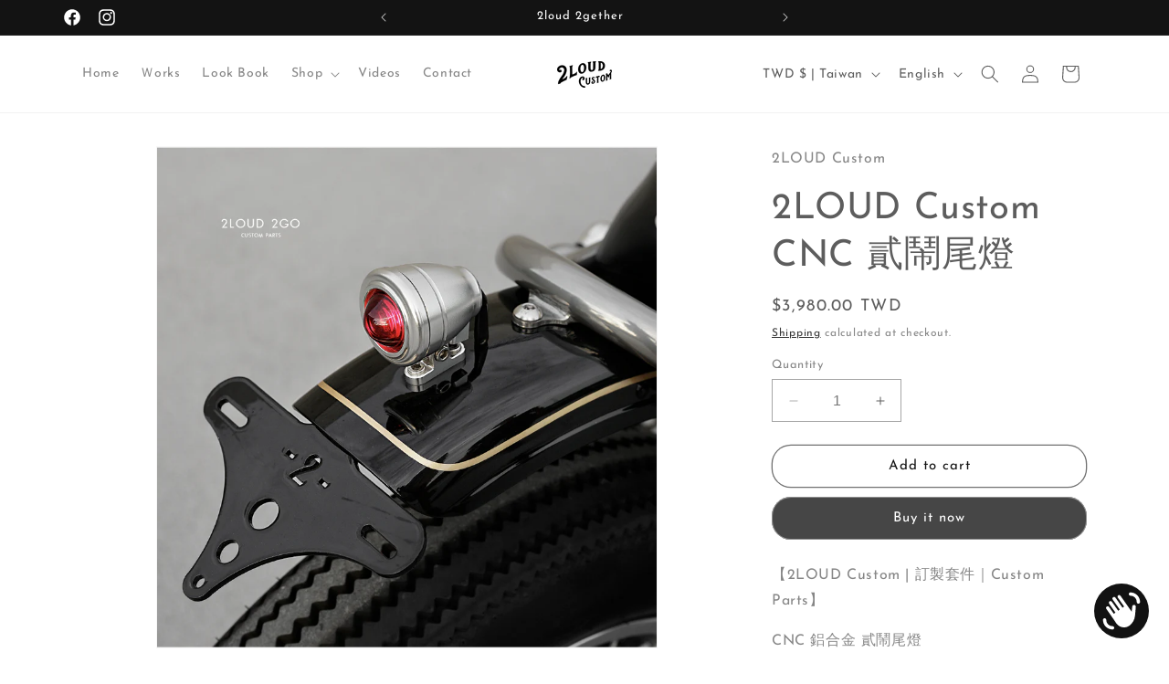

--- FILE ---
content_type: text/html; charset=utf-8
request_url: https://2loudcustom.co/en/products/2loud-custom-cnc-%E8%B2%B3%E9%AC%A7%E5%B0%BE%E7%87%88
body_size: 37139
content:
<!doctype html>
<html class="no-js" lang="en">
  <head>
    <meta charset="utf-8">
    <meta http-equiv="X-UA-Compatible" content="IE=edge">
    <meta name="viewport" content="width=device-width,initial-scale=1">
    <meta name="theme-color" content="">
    <link rel="canonical" href="https://2loudcustom.co/en/products/2loud-custom-cnc-%e8%b2%b3%e9%ac%a7%e5%b0%be%e7%87%88"><link rel="icon" type="image/png" href="//2loudcustom.co/cdn/shop/files/shopee_-21.png?crop=center&height=32&v=1702380349&width=32"><link rel="preconnect" href="https://fonts.shopifycdn.com" crossorigin><title>
      2LOUD Custom CNC 貳鬧尾燈
</title>

    
      <meta name="description" content="【2LOUD Custom | 訂製套件｜Custom Parts】 CNC 鋁合金 貳鬧尾燈   ●尺寸： 燈殼直徑：3.5cm　 全長：7cm 含玻璃殼 鋁合金外徑：5.5cm 固定土除孔距：2.65cm ●CNC 精工台灣製造 ●台灣製造，外銷國外精品 ●玻璃燈殼 LED燈泡 ●燈殼與燈罩之間有O-ring，加強防水性 ● Dimensions: Lamp casing diameter: 3.5cm Overall length: 7cm (including glass casing) Aluminum alloy outer diameter: 5.5cm Mounting hole spacing: 2.65cm ● ">
    

    

<meta property="og:site_name" content="2LOUD Custom">
<meta property="og:url" content="https://2loudcustom.co/en/products/2loud-custom-cnc-%e8%b2%b3%e9%ac%a7%e5%b0%be%e7%87%88">
<meta property="og:title" content="2LOUD Custom CNC 貳鬧尾燈">
<meta property="og:type" content="product">
<meta property="og:description" content="【2LOUD Custom | 訂製套件｜Custom Parts】 CNC 鋁合金 貳鬧尾燈   ●尺寸： 燈殼直徑：3.5cm　 全長：7cm 含玻璃殼 鋁合金外徑：5.5cm 固定土除孔距：2.65cm ●CNC 精工台灣製造 ●台灣製造，外銷國外精品 ●玻璃燈殼 LED燈泡 ●燈殼與燈罩之間有O-ring，加強防水性 ● Dimensions: Lamp casing diameter: 3.5cm Overall length: 7cm (including glass casing) Aluminum alloy outer diameter: 5.5cm Mounting hole spacing: 2.65cm ● "><meta property="og:image" content="http://2loudcustom.co/cdn/shop/files/1_17_02796a46-44fb-45dc-9e75-b4d51a8f9ca5.png?v=1699255076">
  <meta property="og:image:secure_url" content="https://2loudcustom.co/cdn/shop/files/1_17_02796a46-44fb-45dc-9e75-b4d51a8f9ca5.png?v=1699255076">
  <meta property="og:image:width" content="1084">
  <meta property="og:image:height" content="1085"><meta property="og:price:amount" content="3,980.00">
  <meta property="og:price:currency" content="TWD"><meta name="twitter:card" content="summary_large_image">
<meta name="twitter:title" content="2LOUD Custom CNC 貳鬧尾燈">
<meta name="twitter:description" content="【2LOUD Custom | 訂製套件｜Custom Parts】 CNC 鋁合金 貳鬧尾燈   ●尺寸： 燈殼直徑：3.5cm　 全長：7cm 含玻璃殼 鋁合金外徑：5.5cm 固定土除孔距：2.65cm ●CNC 精工台灣製造 ●台灣製造，外銷國外精品 ●玻璃燈殼 LED燈泡 ●燈殼與燈罩之間有O-ring，加強防水性 ● Dimensions: Lamp casing diameter: 3.5cm Overall length: 7cm (including glass casing) Aluminum alloy outer diameter: 5.5cm Mounting hole spacing: 2.65cm ● ">


    <script src="//2loudcustom.co/cdn/shop/t/1/assets/constants.js?v=58251544750838685771690780790" defer="defer"></script>
    <script src="//2loudcustom.co/cdn/shop/t/1/assets/pubsub.js?v=158357773527763999511690780796" defer="defer"></script>
    <script src="//2loudcustom.co/cdn/shop/t/1/assets/global.js?v=54939145903281508041690780791" defer="defer"></script><script src="//2loudcustom.co/cdn/shop/t/1/assets/animations.js?v=88693664871331136111690780775" defer="defer"></script><script>window.performance && window.performance.mark && window.performance.mark('shopify.content_for_header.start');</script><meta name="facebook-domain-verification" content="qsp2tu6w7jp9ljvgibbsb7tpu9gq0a">
<meta id="shopify-digital-wallet" name="shopify-digital-wallet" content="/80393830716/digital_wallets/dialog">
<meta name="shopify-checkout-api-token" content="eda092d017e3780499fbc43a0e545a2f">
<meta id="in-context-paypal-metadata" data-shop-id="80393830716" data-venmo-supported="false" data-environment="production" data-locale="en_US" data-paypal-v4="true" data-currency="TWD">
<link rel="alternate" hreflang="x-default" href="https://2loudcustom.co/products/2loud-custom-cnc-%E8%B2%B3%E9%AC%A7%E5%B0%BE%E7%87%88">
<link rel="alternate" hreflang="zh-Hant" href="https://2loudcustom.co/products/2loud-custom-cnc-%E8%B2%B3%E9%AC%A7%E5%B0%BE%E7%87%88">
<link rel="alternate" hreflang="en" href="https://2loudcustom.co/en/products/2loud-custom-cnc-%E8%B2%B3%E9%AC%A7%E5%B0%BE%E7%87%88">
<link rel="alternate" hreflang="fr" href="https://2loudcustom.co/fr/products/2loud-custom-cnc-%E8%B2%B3%E9%AC%A7%E5%B0%BE%E7%87%88">
<link rel="alternate" hreflang="id" href="https://2loudcustom.co/id/products/2loud-custom-cnc-%E8%B2%B3%E9%AC%A7%E5%B0%BE%E7%87%88">
<link rel="alternate" hreflang="ko" href="https://2loudcustom.co/ko/products/2loud-custom-cnc-%E8%B2%B3%E9%AC%A7%E5%B0%BE%E7%87%88">
<link rel="alternate" hreflang="zh-Hant-AE" href="https://2loudcustom.co/products/2loud-custom-cnc-%E8%B2%B3%E9%AC%A7%E5%B0%BE%E7%87%88">
<link rel="alternate" hreflang="zh-Hant-AT" href="https://2loudcustom.co/products/2loud-custom-cnc-%E8%B2%B3%E9%AC%A7%E5%B0%BE%E7%87%88">
<link rel="alternate" hreflang="zh-Hant-AU" href="https://2loudcustom.co/products/2loud-custom-cnc-%E8%B2%B3%E9%AC%A7%E5%B0%BE%E7%87%88">
<link rel="alternate" hreflang="zh-Hant-BE" href="https://2loudcustom.co/products/2loud-custom-cnc-%E8%B2%B3%E9%AC%A7%E5%B0%BE%E7%87%88">
<link rel="alternate" hreflang="zh-Hant-CA" href="https://2loudcustom.co/products/2loud-custom-cnc-%E8%B2%B3%E9%AC%A7%E5%B0%BE%E7%87%88">
<link rel="alternate" hreflang="zh-Hant-CH" href="https://2loudcustom.co/products/2loud-custom-cnc-%E8%B2%B3%E9%AC%A7%E5%B0%BE%E7%87%88">
<link rel="alternate" hreflang="zh-Hant-CN" href="https://2loudcustom.co/products/2loud-custom-cnc-%E8%B2%B3%E9%AC%A7%E5%B0%BE%E7%87%88">
<link rel="alternate" hreflang="zh-Hant-CZ" href="https://2loudcustom.co/products/2loud-custom-cnc-%E8%B2%B3%E9%AC%A7%E5%B0%BE%E7%87%88">
<link rel="alternate" hreflang="zh-Hant-DE" href="https://2loudcustom.co/products/2loud-custom-cnc-%E8%B2%B3%E9%AC%A7%E5%B0%BE%E7%87%88">
<link rel="alternate" hreflang="zh-Hant-DK" href="https://2loudcustom.co/products/2loud-custom-cnc-%E8%B2%B3%E9%AC%A7%E5%B0%BE%E7%87%88">
<link rel="alternate" hreflang="zh-Hant-ES" href="https://2loudcustom.co/products/2loud-custom-cnc-%E8%B2%B3%E9%AC%A7%E5%B0%BE%E7%87%88">
<link rel="alternate" hreflang="zh-Hant-FI" href="https://2loudcustom.co/products/2loud-custom-cnc-%E8%B2%B3%E9%AC%A7%E5%B0%BE%E7%87%88">
<link rel="alternate" hreflang="zh-Hant-FR" href="https://2loudcustom.co/products/2loud-custom-cnc-%E8%B2%B3%E9%AC%A7%E5%B0%BE%E7%87%88">
<link rel="alternate" hreflang="zh-Hant-GB" href="https://2loudcustom.co/products/2loud-custom-cnc-%E8%B2%B3%E9%AC%A7%E5%B0%BE%E7%87%88">
<link rel="alternate" hreflang="zh-Hant-HK" href="https://2loudcustom.co/products/2loud-custom-cnc-%E8%B2%B3%E9%AC%A7%E5%B0%BE%E7%87%88">
<link rel="alternate" hreflang="zh-Hant-ID" href="https://2loudcustom.co/products/2loud-custom-cnc-%E8%B2%B3%E9%AC%A7%E5%B0%BE%E7%87%88">
<link rel="alternate" hreflang="zh-Hant-IE" href="https://2loudcustom.co/products/2loud-custom-cnc-%E8%B2%B3%E9%AC%A7%E5%B0%BE%E7%87%88">
<link rel="alternate" hreflang="zh-Hant-IL" href="https://2loudcustom.co/products/2loud-custom-cnc-%E8%B2%B3%E9%AC%A7%E5%B0%BE%E7%87%88">
<link rel="alternate" hreflang="zh-Hant-IN" href="https://2loudcustom.co/products/2loud-custom-cnc-%E8%B2%B3%E9%AC%A7%E5%B0%BE%E7%87%88">
<link rel="alternate" hreflang="zh-Hant-IT" href="https://2loudcustom.co/products/2loud-custom-cnc-%E8%B2%B3%E9%AC%A7%E5%B0%BE%E7%87%88">
<link rel="alternate" hreflang="zh-Hant-JP" href="https://2loudcustom.co/products/2loud-custom-cnc-%E8%B2%B3%E9%AC%A7%E5%B0%BE%E7%87%88">
<link rel="alternate" hreflang="zh-Hant-KR" href="https://2loudcustom.co/products/2loud-custom-cnc-%E8%B2%B3%E9%AC%A7%E5%B0%BE%E7%87%88">
<link rel="alternate" hreflang="zh-Hant-MO" href="https://2loudcustom.co/products/2loud-custom-cnc-%E8%B2%B3%E9%AC%A7%E5%B0%BE%E7%87%88">
<link rel="alternate" hreflang="zh-Hant-MY" href="https://2loudcustom.co/products/2loud-custom-cnc-%E8%B2%B3%E9%AC%A7%E5%B0%BE%E7%87%88">
<link rel="alternate" hreflang="zh-Hant-NL" href="https://2loudcustom.co/products/2loud-custom-cnc-%E8%B2%B3%E9%AC%A7%E5%B0%BE%E7%87%88">
<link rel="alternate" hreflang="zh-Hant-NO" href="https://2loudcustom.co/products/2loud-custom-cnc-%E8%B2%B3%E9%AC%A7%E5%B0%BE%E7%87%88">
<link rel="alternate" hreflang="zh-Hant-NZ" href="https://2loudcustom.co/products/2loud-custom-cnc-%E8%B2%B3%E9%AC%A7%E5%B0%BE%E7%87%88">
<link rel="alternate" hreflang="zh-Hant-PH" href="https://2loudcustom.co/products/2loud-custom-cnc-%E8%B2%B3%E9%AC%A7%E5%B0%BE%E7%87%88">
<link rel="alternate" hreflang="zh-Hant-PL" href="https://2loudcustom.co/products/2loud-custom-cnc-%E8%B2%B3%E9%AC%A7%E5%B0%BE%E7%87%88">
<link rel="alternate" hreflang="zh-Hant-PT" href="https://2loudcustom.co/products/2loud-custom-cnc-%E8%B2%B3%E9%AC%A7%E5%B0%BE%E7%87%88">
<link rel="alternate" hreflang="zh-Hant-SE" href="https://2loudcustom.co/products/2loud-custom-cnc-%E8%B2%B3%E9%AC%A7%E5%B0%BE%E7%87%88">
<link rel="alternate" hreflang="zh-Hant-SG" href="https://2loudcustom.co/products/2loud-custom-cnc-%E8%B2%B3%E9%AC%A7%E5%B0%BE%E7%87%88">
<link rel="alternate" hreflang="zh-Hant-TH" href="https://2loudcustom.co/products/2loud-custom-cnc-%E8%B2%B3%E9%AC%A7%E5%B0%BE%E7%87%88">
<link rel="alternate" hreflang="zh-Hant-TW" href="https://2loudcustom.co/products/2loud-custom-cnc-%E8%B2%B3%E9%AC%A7%E5%B0%BE%E7%87%88">
<link rel="alternate" hreflang="zh-Hant-US" href="https://2loudcustom.co/products/2loud-custom-cnc-%E8%B2%B3%E9%AC%A7%E5%B0%BE%E7%87%88">
<link rel="alternate" hreflang="zh-Hant-VN" href="https://2loudcustom.co/products/2loud-custom-cnc-%E8%B2%B3%E9%AC%A7%E5%B0%BE%E7%87%88">
<link rel="alternate" type="application/json+oembed" href="https://2loudcustom.co/en/products/2loud-custom-cnc-%e8%b2%b3%e9%ac%a7%e5%b0%be%e7%87%88.oembed">
<script async="async" src="/checkouts/internal/preloads.js?locale=en-TW"></script>
<script id="shopify-features" type="application/json">{"accessToken":"eda092d017e3780499fbc43a0e545a2f","betas":["rich-media-storefront-analytics"],"domain":"2loudcustom.co","predictiveSearch":false,"shopId":80393830716,"locale":"en"}</script>
<script>var Shopify = Shopify || {};
Shopify.shop = "f4a972-3.myshopify.com";
Shopify.locale = "en";
Shopify.currency = {"active":"TWD","rate":"1.0"};
Shopify.country = "TW";
Shopify.theme = {"name":"(000)","id":156583330108,"schema_name":"Dawn","schema_version":"11.0.0","theme_store_id":887,"role":"main"};
Shopify.theme.handle = "null";
Shopify.theme.style = {"id":null,"handle":null};
Shopify.cdnHost = "2loudcustom.co/cdn";
Shopify.routes = Shopify.routes || {};
Shopify.routes.root = "/en/";</script>
<script type="module">!function(o){(o.Shopify=o.Shopify||{}).modules=!0}(window);</script>
<script>!function(o){function n(){var o=[];function n(){o.push(Array.prototype.slice.apply(arguments))}return n.q=o,n}var t=o.Shopify=o.Shopify||{};t.loadFeatures=n(),t.autoloadFeatures=n()}(window);</script>
<script id="shop-js-analytics" type="application/json">{"pageType":"product"}</script>
<script defer="defer" async type="module" src="//2loudcustom.co/cdn/shopifycloud/shop-js/modules/v2/client.init-shop-cart-sync_C5BV16lS.en.esm.js"></script>
<script defer="defer" async type="module" src="//2loudcustom.co/cdn/shopifycloud/shop-js/modules/v2/chunk.common_CygWptCX.esm.js"></script>
<script type="module">
  await import("//2loudcustom.co/cdn/shopifycloud/shop-js/modules/v2/client.init-shop-cart-sync_C5BV16lS.en.esm.js");
await import("//2loudcustom.co/cdn/shopifycloud/shop-js/modules/v2/chunk.common_CygWptCX.esm.js");

  window.Shopify.SignInWithShop?.initShopCartSync?.({"fedCMEnabled":true,"windoidEnabled":true});

</script>
<script>(function() {
  var isLoaded = false;
  function asyncLoad() {
    if (isLoaded) return;
    isLoaded = true;
    var urls = ["https:\/\/platform-app.waaship.com\/waaship-plugin.js?shop=f4a972-3.myshopify.com","\/\/cdn.shopify.com\/proxy\/c4a12717b3edc95bd02c415e81aa7f17952f45a153447fd9195eeb87c48b020f\/cdn.nfcube.com\/instafeed-70fe3eb87bc2821066e5a70f190e2b4f.js?shop=f4a972-3.myshopify.com\u0026sp-cache-control=cHVibGljLCBtYXgtYWdlPTkwMA"];
    for (var i = 0; i < urls.length; i++) {
      var s = document.createElement('script');
      s.type = 'text/javascript';
      s.async = true;
      s.src = urls[i];
      var x = document.getElementsByTagName('script')[0];
      x.parentNode.insertBefore(s, x);
    }
  };
  if(window.attachEvent) {
    window.attachEvent('onload', asyncLoad);
  } else {
    window.addEventListener('load', asyncLoad, false);
  }
})();</script>
<script id="__st">var __st={"a":80393830716,"offset":28800,"reqid":"2116fbd4-ff43-4f78-bf44-65463a44a9b5-1768750145","pageurl":"2loudcustom.co\/en\/products\/2loud-custom-cnc-%E8%B2%B3%E9%AC%A7%E5%B0%BE%E7%87%88","u":"1d2b5b87c69b","p":"product","rtyp":"product","rid":8920187699516};</script>
<script>window.ShopifyPaypalV4VisibilityTracking = true;</script>
<script id="captcha-bootstrap">!function(){'use strict';const t='contact',e='account',n='new_comment',o=[[t,t],['blogs',n],['comments',n],[t,'customer']],c=[[e,'customer_login'],[e,'guest_login'],[e,'recover_customer_password'],[e,'create_customer']],r=t=>t.map((([t,e])=>`form[action*='/${t}']:not([data-nocaptcha='true']) input[name='form_type'][value='${e}']`)).join(','),a=t=>()=>t?[...document.querySelectorAll(t)].map((t=>t.form)):[];function s(){const t=[...o],e=r(t);return a(e)}const i='password',u='form_key',d=['recaptcha-v3-token','g-recaptcha-response','h-captcha-response',i],f=()=>{try{return window.sessionStorage}catch{return}},m='__shopify_v',_=t=>t.elements[u];function p(t,e,n=!1){try{const o=window.sessionStorage,c=JSON.parse(o.getItem(e)),{data:r}=function(t){const{data:e,action:n}=t;return t[m]||n?{data:e,action:n}:{data:t,action:n}}(c);for(const[e,n]of Object.entries(r))t.elements[e]&&(t.elements[e].value=n);n&&o.removeItem(e)}catch(o){console.error('form repopulation failed',{error:o})}}const l='form_type',E='cptcha';function T(t){t.dataset[E]=!0}const w=window,h=w.document,L='Shopify',v='ce_forms',y='captcha';let A=!1;((t,e)=>{const n=(g='f06e6c50-85a8-45c8-87d0-21a2b65856fe',I='https://cdn.shopify.com/shopifycloud/storefront-forms-hcaptcha/ce_storefront_forms_captcha_hcaptcha.v1.5.2.iife.js',D={infoText:'Protected by hCaptcha',privacyText:'Privacy',termsText:'Terms'},(t,e,n)=>{const o=w[L][v],c=o.bindForm;if(c)return c(t,g,e,D).then(n);var r;o.q.push([[t,g,e,D],n]),r=I,A||(h.body.append(Object.assign(h.createElement('script'),{id:'captcha-provider',async:!0,src:r})),A=!0)});var g,I,D;w[L]=w[L]||{},w[L][v]=w[L][v]||{},w[L][v].q=[],w[L][y]=w[L][y]||{},w[L][y].protect=function(t,e){n(t,void 0,e),T(t)},Object.freeze(w[L][y]),function(t,e,n,w,h,L){const[v,y,A,g]=function(t,e,n){const i=e?o:[],u=t?c:[],d=[...i,...u],f=r(d),m=r(i),_=r(d.filter((([t,e])=>n.includes(e))));return[a(f),a(m),a(_),s()]}(w,h,L),I=t=>{const e=t.target;return e instanceof HTMLFormElement?e:e&&e.form},D=t=>v().includes(t);t.addEventListener('submit',(t=>{const e=I(t);if(!e)return;const n=D(e)&&!e.dataset.hcaptchaBound&&!e.dataset.recaptchaBound,o=_(e),c=g().includes(e)&&(!o||!o.value);(n||c)&&t.preventDefault(),c&&!n&&(function(t){try{if(!f())return;!function(t){const e=f();if(!e)return;const n=_(t);if(!n)return;const o=n.value;o&&e.removeItem(o)}(t);const e=Array.from(Array(32),(()=>Math.random().toString(36)[2])).join('');!function(t,e){_(t)||t.append(Object.assign(document.createElement('input'),{type:'hidden',name:u})),t.elements[u].value=e}(t,e),function(t,e){const n=f();if(!n)return;const o=[...t.querySelectorAll(`input[type='${i}']`)].map((({name:t})=>t)),c=[...d,...o],r={};for(const[a,s]of new FormData(t).entries())c.includes(a)||(r[a]=s);n.setItem(e,JSON.stringify({[m]:1,action:t.action,data:r}))}(t,e)}catch(e){console.error('failed to persist form',e)}}(e),e.submit())}));const S=(t,e)=>{t&&!t.dataset[E]&&(n(t,e.some((e=>e===t))),T(t))};for(const o of['focusin','change'])t.addEventListener(o,(t=>{const e=I(t);D(e)&&S(e,y())}));const B=e.get('form_key'),M=e.get(l),P=B&&M;t.addEventListener('DOMContentLoaded',(()=>{const t=y();if(P)for(const e of t)e.elements[l].value===M&&p(e,B);[...new Set([...A(),...v().filter((t=>'true'===t.dataset.shopifyCaptcha))])].forEach((e=>S(e,t)))}))}(h,new URLSearchParams(w.location.search),n,t,e,['guest_login'])})(!0,!0)}();</script>
<script integrity="sha256-4kQ18oKyAcykRKYeNunJcIwy7WH5gtpwJnB7kiuLZ1E=" data-source-attribution="shopify.loadfeatures" defer="defer" src="//2loudcustom.co/cdn/shopifycloud/storefront/assets/storefront/load_feature-a0a9edcb.js" crossorigin="anonymous"></script>
<script data-source-attribution="shopify.dynamic_checkout.dynamic.init">var Shopify=Shopify||{};Shopify.PaymentButton=Shopify.PaymentButton||{isStorefrontPortableWallets:!0,init:function(){window.Shopify.PaymentButton.init=function(){};var t=document.createElement("script");t.src="https://2loudcustom.co/cdn/shopifycloud/portable-wallets/latest/portable-wallets.en.js",t.type="module",document.head.appendChild(t)}};
</script>
<script data-source-attribution="shopify.dynamic_checkout.buyer_consent">
  function portableWalletsHideBuyerConsent(e){var t=document.getElementById("shopify-buyer-consent"),n=document.getElementById("shopify-subscription-policy-button");t&&n&&(t.classList.add("hidden"),t.setAttribute("aria-hidden","true"),n.removeEventListener("click",e))}function portableWalletsShowBuyerConsent(e){var t=document.getElementById("shopify-buyer-consent"),n=document.getElementById("shopify-subscription-policy-button");t&&n&&(t.classList.remove("hidden"),t.removeAttribute("aria-hidden"),n.addEventListener("click",e))}window.Shopify?.PaymentButton&&(window.Shopify.PaymentButton.hideBuyerConsent=portableWalletsHideBuyerConsent,window.Shopify.PaymentButton.showBuyerConsent=portableWalletsShowBuyerConsent);
</script>
<script>
  function portableWalletsCleanup(e){e&&e.src&&console.error("Failed to load portable wallets script "+e.src);var t=document.querySelectorAll("shopify-accelerated-checkout .shopify-payment-button__skeleton, shopify-accelerated-checkout-cart .wallet-cart-button__skeleton"),e=document.getElementById("shopify-buyer-consent");for(let e=0;e<t.length;e++)t[e].remove();e&&e.remove()}function portableWalletsNotLoadedAsModule(e){e instanceof ErrorEvent&&"string"==typeof e.message&&e.message.includes("import.meta")&&"string"==typeof e.filename&&e.filename.includes("portable-wallets")&&(window.removeEventListener("error",portableWalletsNotLoadedAsModule),window.Shopify.PaymentButton.failedToLoad=e,"loading"===document.readyState?document.addEventListener("DOMContentLoaded",window.Shopify.PaymentButton.init):window.Shopify.PaymentButton.init())}window.addEventListener("error",portableWalletsNotLoadedAsModule);
</script>

<script type="module" src="https://2loudcustom.co/cdn/shopifycloud/portable-wallets/latest/portable-wallets.en.js" onError="portableWalletsCleanup(this)" crossorigin="anonymous"></script>
<script nomodule>
  document.addEventListener("DOMContentLoaded", portableWalletsCleanup);
</script>

<link id="shopify-accelerated-checkout-styles" rel="stylesheet" media="screen" href="https://2loudcustom.co/cdn/shopifycloud/portable-wallets/latest/accelerated-checkout-backwards-compat.css" crossorigin="anonymous">
<style id="shopify-accelerated-checkout-cart">
        #shopify-buyer-consent {
  margin-top: 1em;
  display: inline-block;
  width: 100%;
}

#shopify-buyer-consent.hidden {
  display: none;
}

#shopify-subscription-policy-button {
  background: none;
  border: none;
  padding: 0;
  text-decoration: underline;
  font-size: inherit;
  cursor: pointer;
}

#shopify-subscription-policy-button::before {
  box-shadow: none;
}

      </style>
<script id="sections-script" data-sections="header" defer="defer" src="//2loudcustom.co/cdn/shop/t/1/compiled_assets/scripts.js?v=265"></script>
<script>window.performance && window.performance.mark && window.performance.mark('shopify.content_for_header.end');</script>


    <style data-shopify>
      @font-face {
  font-family: "Josefin Sans";
  font-weight: 400;
  font-style: normal;
  font-display: swap;
  src: url("//2loudcustom.co/cdn/fonts/josefin_sans/josefinsans_n4.70f7efd699799949e6d9f99bc20843a2c86a2e0f.woff2") format("woff2"),
       url("//2loudcustom.co/cdn/fonts/josefin_sans/josefinsans_n4.35d308a1bdf56e5556bc2ac79702c721e4e2e983.woff") format("woff");
}

      @font-face {
  font-family: "Josefin Sans";
  font-weight: 700;
  font-style: normal;
  font-display: swap;
  src: url("//2loudcustom.co/cdn/fonts/josefin_sans/josefinsans_n7.4edc746dce14b53e39df223fba72d5f37c3d525d.woff2") format("woff2"),
       url("//2loudcustom.co/cdn/fonts/josefin_sans/josefinsans_n7.051568b12ab464ee8f0241094cdd7a1c80fbd08d.woff") format("woff");
}

      @font-face {
  font-family: "Josefin Sans";
  font-weight: 400;
  font-style: italic;
  font-display: swap;
  src: url("//2loudcustom.co/cdn/fonts/josefin_sans/josefinsans_i4.a2ba85bff59cf18a6ad90c24fe1808ddb8ce1343.woff2") format("woff2"),
       url("//2loudcustom.co/cdn/fonts/josefin_sans/josefinsans_i4.2dba61e1d135ab449e8e134ba633cf0d31863cc4.woff") format("woff");
}

      @font-face {
  font-family: "Josefin Sans";
  font-weight: 700;
  font-style: italic;
  font-display: swap;
  src: url("//2loudcustom.co/cdn/fonts/josefin_sans/josefinsans_i7.733dd5c50cdd7b706d9ec731b4016d1edd55db5e.woff2") format("woff2"),
       url("//2loudcustom.co/cdn/fonts/josefin_sans/josefinsans_i7.094ef86ca8f6eafea52b87b4f09feefb278e539d.woff") format("woff");
}

      @font-face {
  font-family: "Josefin Sans";
  font-weight: 400;
  font-style: normal;
  font-display: swap;
  src: url("//2loudcustom.co/cdn/fonts/josefin_sans/josefinsans_n4.70f7efd699799949e6d9f99bc20843a2c86a2e0f.woff2") format("woff2"),
       url("//2loudcustom.co/cdn/fonts/josefin_sans/josefinsans_n4.35d308a1bdf56e5556bc2ac79702c721e4e2e983.woff") format("woff");
}


      
        :root,
        .color-background-1 {
          --color-background: 255,255,255;
        
          --gradient-background: #ffffff;
        
        --color-foreground: 93,93,93;
        --color-shadow: 18,18,18;
        --color-button: 70,70,70;
        --color-button-text: 255,255,255;
        --color-secondary-button: 255,255,255;
        --color-secondary-button-text: 18,18,18;
        --color-link: 18,18,18;
        --color-badge-foreground: 93,93,93;
        --color-badge-background: 255,255,255;
        --color-badge-border: 93,93,93;
        --payment-terms-background-color: rgb(255 255 255);
      }
      
        
        .color-background-2 {
          --color-background: 243,243,243;
        
          --gradient-background: #f3f3f3;
        
        --color-foreground: 18,18,18;
        --color-shadow: 18,18,18;
        --color-button: 18,18,18;
        --color-button-text: 243,243,243;
        --color-secondary-button: 243,243,243;
        --color-secondary-button-text: 18,18,18;
        --color-link: 18,18,18;
        --color-badge-foreground: 18,18,18;
        --color-badge-background: 243,243,243;
        --color-badge-border: 18,18,18;
        --payment-terms-background-color: rgb(243 243 243);
      }
      
        
        .color-inverse {
          --color-background: 36,40,51;
        
          --gradient-background: #242833;
        
        --color-foreground: 255,255,255;
        --color-shadow: 18,18,18;
        --color-button: 255,255,255;
        --color-button-text: 0,0,0;
        --color-secondary-button: 36,40,51;
        --color-secondary-button-text: 255,255,255;
        --color-link: 255,255,255;
        --color-badge-foreground: 255,255,255;
        --color-badge-background: 36,40,51;
        --color-badge-border: 255,255,255;
        --payment-terms-background-color: rgb(36 40 51);
      }
      
        
        .color-accent-1 {
          --color-background: 19,19,19;
        
          --gradient-background: #131313;
        
        --color-foreground: 255,255,255;
        --color-shadow: 18,18,18;
        --color-button: 255,255,255;
        --color-button-text: 18,18,18;
        --color-secondary-button: 19,19,19;
        --color-secondary-button-text: 255,255,255;
        --color-link: 255,255,255;
        --color-badge-foreground: 255,255,255;
        --color-badge-background: 19,19,19;
        --color-badge-border: 255,255,255;
        --payment-terms-background-color: rgb(19 19 19);
      }
      
        
        .color-accent-2 {
          --color-background: 51,79,180;
        
          --gradient-background: #334fb4;
        
        --color-foreground: 255,255,255;
        --color-shadow: 18,18,18;
        --color-button: 255,255,255;
        --color-button-text: 51,79,180;
        --color-secondary-button: 51,79,180;
        --color-secondary-button-text: 255,255,255;
        --color-link: 255,255,255;
        --color-badge-foreground: 255,255,255;
        --color-badge-background: 51,79,180;
        --color-badge-border: 255,255,255;
        --payment-terms-background-color: rgb(51 79 180);
      }
      

      body, .color-background-1, .color-background-2, .color-inverse, .color-accent-1, .color-accent-2 {
        color: rgba(var(--color-foreground), 0.75);
        background-color: rgb(var(--color-background));
      }

      :root {
        --font-body-family: "Josefin Sans", sans-serif;
        --font-body-style: normal;
        --font-body-weight: 400;
        --font-body-weight-bold: 700;

        --font-heading-family: "Josefin Sans", sans-serif;
        --font-heading-style: normal;
        --font-heading-weight: 400;

        --font-body-scale: 1.0;
        --font-heading-scale: 1.0;

        --media-padding: px;
        --media-border-opacity: 0.05;
        --media-border-width: 1px;
        --media-radius: 0px;
        --media-shadow-opacity: 0.0;
        --media-shadow-horizontal-offset: 0px;
        --media-shadow-vertical-offset: 4px;
        --media-shadow-blur-radius: 5px;
        --media-shadow-visible: 0;

        --page-width: 120rem;
        --page-width-margin: 0rem;

        --product-card-image-padding: 0.0rem;
        --product-card-corner-radius: 0.0rem;
        --product-card-text-alignment: left;
        --product-card-border-width: 0.0rem;
        --product-card-border-opacity: 0.1;
        --product-card-shadow-opacity: 0.0;
        --product-card-shadow-visible: 0;
        --product-card-shadow-horizontal-offset: 0.0rem;
        --product-card-shadow-vertical-offset: 0.4rem;
        --product-card-shadow-blur-radius: 0.5rem;

        --collection-card-image-padding: 0.0rem;
        --collection-card-corner-radius: 0.0rem;
        --collection-card-text-alignment: left;
        --collection-card-border-width: 0.0rem;
        --collection-card-border-opacity: 0.1;
        --collection-card-shadow-opacity: 0.0;
        --collection-card-shadow-visible: 0;
        --collection-card-shadow-horizontal-offset: 0.0rem;
        --collection-card-shadow-vertical-offset: 0.4rem;
        --collection-card-shadow-blur-radius: 0.5rem;

        --blog-card-image-padding: 0.0rem;
        --blog-card-corner-radius: 0.0rem;
        --blog-card-text-alignment: left;
        --blog-card-border-width: 0.0rem;
        --blog-card-border-opacity: 0.1;
        --blog-card-shadow-opacity: 0.0;
        --blog-card-shadow-visible: 0;
        --blog-card-shadow-horizontal-offset: 0.0rem;
        --blog-card-shadow-vertical-offset: 0.4rem;
        --blog-card-shadow-blur-radius: 0.5rem;

        --badge-corner-radius: 4.0rem;

        --popup-border-width: 2px;
        --popup-border-opacity: 0.0;
        --popup-corner-radius: 6px;
        --popup-shadow-opacity: 0.3;
        --popup-shadow-horizontal-offset: 0px;
        --popup-shadow-vertical-offset: 4px;
        --popup-shadow-blur-radius: 5px;

        --drawer-border-width: 1px;
        --drawer-border-opacity: 0.1;
        --drawer-shadow-opacity: 0.0;
        --drawer-shadow-horizontal-offset: 0px;
        --drawer-shadow-vertical-offset: 4px;
        --drawer-shadow-blur-radius: 5px;

        --spacing-sections-desktop: 0px;
        --spacing-sections-mobile: 0px;

        --grid-desktop-vertical-spacing: 8px;
        --grid-desktop-horizontal-spacing: 8px;
        --grid-mobile-vertical-spacing: 4px;
        --grid-mobile-horizontal-spacing: 4px;

        --text-boxes-border-opacity: 0.1;
        --text-boxes-border-width: 0px;
        --text-boxes-radius: 0px;
        --text-boxes-shadow-opacity: 0.0;
        --text-boxes-shadow-visible: 0;
        --text-boxes-shadow-horizontal-offset: 0px;
        --text-boxes-shadow-vertical-offset: 4px;
        --text-boxes-shadow-blur-radius: 5px;

        --buttons-radius: 20px;
        --buttons-radius-outset: 21px;
        --buttons-border-width: 1px;
        --buttons-border-opacity: 0.6;
        --buttons-shadow-opacity: 0.0;
        --buttons-shadow-visible: 0;
        --buttons-shadow-horizontal-offset: 0px;
        --buttons-shadow-vertical-offset: 4px;
        --buttons-shadow-blur-radius: 5px;
        --buttons-border-offset: 0.3px;

        --inputs-radius: 0px;
        --inputs-border-width: 1px;
        --inputs-border-opacity: 0.55;
        --inputs-shadow-opacity: 0.0;
        --inputs-shadow-horizontal-offset: -4px;
        --inputs-margin-offset: 0px;
        --inputs-shadow-vertical-offset: 4px;
        --inputs-shadow-blur-radius: 5px;
        --inputs-radius-outset: 0px;

        --variant-pills-radius: 40px;
        --variant-pills-border-width: 1px;
        --variant-pills-border-opacity: 0.55;
        --variant-pills-shadow-opacity: 0.0;
        --variant-pills-shadow-horizontal-offset: 0px;
        --variant-pills-shadow-vertical-offset: 4px;
        --variant-pills-shadow-blur-radius: 5px;
      }

      *,
      *::before,
      *::after {
        box-sizing: inherit;
      }

      html {
        box-sizing: border-box;
        font-size: calc(var(--font-body-scale) * 62.5%);
        height: 100%;
      }

      body {
        display: grid;
        grid-template-rows: auto auto 1fr auto;
        grid-template-columns: 100%;
        min-height: 100%;
        margin: 0;
        font-size: 1.5rem;
        letter-spacing: 0.06rem;
        line-height: calc(1 + 0.8 / var(--font-body-scale));
        font-family: var(--font-body-family);
        font-style: var(--font-body-style);
        font-weight: var(--font-body-weight);
      }

      @media screen and (min-width: 750px) {
        body {
          font-size: 1.6rem;
        }
      }
    </style>

    <link href="//2loudcustom.co/cdn/shop/t/1/assets/base.css?v=165191016556652226921690780775" rel="stylesheet" type="text/css" media="all" />
<link rel="preload" as="font" href="//2loudcustom.co/cdn/fonts/josefin_sans/josefinsans_n4.70f7efd699799949e6d9f99bc20843a2c86a2e0f.woff2" type="font/woff2" crossorigin><link rel="preload" as="font" href="//2loudcustom.co/cdn/fonts/josefin_sans/josefinsans_n4.70f7efd699799949e6d9f99bc20843a2c86a2e0f.woff2" type="font/woff2" crossorigin><link href="//2loudcustom.co/cdn/shop/t/1/assets/component-localization-form.css?v=143319823105703127341690780783" rel="stylesheet" type="text/css" media="all" />
      <script src="//2loudcustom.co/cdn/shop/t/1/assets/localization-form.js?v=161644695336821385561690780791" defer="defer"></script><link
        rel="stylesheet"
        href="//2loudcustom.co/cdn/shop/t/1/assets/component-predictive-search.css?v=118923337488134913561690780786"
        media="print"
        onload="this.media='all'"
      ><script>
      document.documentElement.className = document.documentElement.className.replace('no-js', 'js');
      if (Shopify.designMode) {
        document.documentElement.classList.add('shopify-design-mode');
      }
    </script>
  
<!-- BEGIN app block: shopify://apps/pagefly-page-builder/blocks/app-embed/83e179f7-59a0-4589-8c66-c0dddf959200 -->

<!-- BEGIN app snippet: pagefly-cro-ab-testing-main -->







<script>
  ;(function () {
    const url = new URL(window.location)
    const viewParam = url.searchParams.get('view')
    if (viewParam && viewParam.includes('variant-pf-')) {
      url.searchParams.set('pf_v', viewParam)
      url.searchParams.delete('view')
      window.history.replaceState({}, '', url)
    }
  })()
</script>



<script type='module'>
  
  window.PAGEFLY_CRO = window.PAGEFLY_CRO || {}

  window.PAGEFLY_CRO['data_debug'] = {
    original_template_suffix: "all_products",
    allow_ab_test: false,
    ab_test_start_time: 0,
    ab_test_end_time: 0,
    today_date_time: 1768750145000,
  }
  window.PAGEFLY_CRO['GA4'] = { enabled: false}
</script>

<!-- END app snippet -->








  <script src='https://cdn.shopify.com/extensions/019bb4f9-aed6-78a3-be91-e9d44663e6bf/pagefly-page-builder-215/assets/pagefly-helper.js' defer='defer'></script>

  <script src='https://cdn.shopify.com/extensions/019bb4f9-aed6-78a3-be91-e9d44663e6bf/pagefly-page-builder-215/assets/pagefly-general-helper.js' defer='defer'></script>

  <script src='https://cdn.shopify.com/extensions/019bb4f9-aed6-78a3-be91-e9d44663e6bf/pagefly-page-builder-215/assets/pagefly-snap-slider.js' defer='defer'></script>

  <script src='https://cdn.shopify.com/extensions/019bb4f9-aed6-78a3-be91-e9d44663e6bf/pagefly-page-builder-215/assets/pagefly-slideshow-v3.js' defer='defer'></script>

  <script src='https://cdn.shopify.com/extensions/019bb4f9-aed6-78a3-be91-e9d44663e6bf/pagefly-page-builder-215/assets/pagefly-slideshow-v4.js' defer='defer'></script>

  <script src='https://cdn.shopify.com/extensions/019bb4f9-aed6-78a3-be91-e9d44663e6bf/pagefly-page-builder-215/assets/pagefly-glider.js' defer='defer'></script>

  <script src='https://cdn.shopify.com/extensions/019bb4f9-aed6-78a3-be91-e9d44663e6bf/pagefly-page-builder-215/assets/pagefly-slideshow-v1-v2.js' defer='defer'></script>

  <script src='https://cdn.shopify.com/extensions/019bb4f9-aed6-78a3-be91-e9d44663e6bf/pagefly-page-builder-215/assets/pagefly-product-media.js' defer='defer'></script>

  <script src='https://cdn.shopify.com/extensions/019bb4f9-aed6-78a3-be91-e9d44663e6bf/pagefly-page-builder-215/assets/pagefly-product.js' defer='defer'></script>


<script id='pagefly-helper-data' type='application/json'>
  {
    "page_optimization": {
      "assets_prefetching": false
    },
    "elements_asset_mapper": {
      "Accordion": "https://cdn.shopify.com/extensions/019bb4f9-aed6-78a3-be91-e9d44663e6bf/pagefly-page-builder-215/assets/pagefly-accordion.js",
      "Accordion3": "https://cdn.shopify.com/extensions/019bb4f9-aed6-78a3-be91-e9d44663e6bf/pagefly-page-builder-215/assets/pagefly-accordion3.js",
      "CountDown": "https://cdn.shopify.com/extensions/019bb4f9-aed6-78a3-be91-e9d44663e6bf/pagefly-page-builder-215/assets/pagefly-countdown.js",
      "GMap1": "https://cdn.shopify.com/extensions/019bb4f9-aed6-78a3-be91-e9d44663e6bf/pagefly-page-builder-215/assets/pagefly-gmap.js",
      "GMap2": "https://cdn.shopify.com/extensions/019bb4f9-aed6-78a3-be91-e9d44663e6bf/pagefly-page-builder-215/assets/pagefly-gmap.js",
      "GMapBasicV2": "https://cdn.shopify.com/extensions/019bb4f9-aed6-78a3-be91-e9d44663e6bf/pagefly-page-builder-215/assets/pagefly-gmap.js",
      "GMapAdvancedV2": "https://cdn.shopify.com/extensions/019bb4f9-aed6-78a3-be91-e9d44663e6bf/pagefly-page-builder-215/assets/pagefly-gmap.js",
      "HTML.Video": "https://cdn.shopify.com/extensions/019bb4f9-aed6-78a3-be91-e9d44663e6bf/pagefly-page-builder-215/assets/pagefly-htmlvideo.js",
      "HTML.Video2": "https://cdn.shopify.com/extensions/019bb4f9-aed6-78a3-be91-e9d44663e6bf/pagefly-page-builder-215/assets/pagefly-htmlvideo2.js",
      "HTML.Video3": "https://cdn.shopify.com/extensions/019bb4f9-aed6-78a3-be91-e9d44663e6bf/pagefly-page-builder-215/assets/pagefly-htmlvideo2.js",
      "BackgroundVideo": "https://cdn.shopify.com/extensions/019bb4f9-aed6-78a3-be91-e9d44663e6bf/pagefly-page-builder-215/assets/pagefly-htmlvideo2.js",
      "Instagram": "https://cdn.shopify.com/extensions/019bb4f9-aed6-78a3-be91-e9d44663e6bf/pagefly-page-builder-215/assets/pagefly-instagram.js",
      "Instagram2": "https://cdn.shopify.com/extensions/019bb4f9-aed6-78a3-be91-e9d44663e6bf/pagefly-page-builder-215/assets/pagefly-instagram.js",
      "Insta3": "https://cdn.shopify.com/extensions/019bb4f9-aed6-78a3-be91-e9d44663e6bf/pagefly-page-builder-215/assets/pagefly-instagram3.js",
      "Tabs": "https://cdn.shopify.com/extensions/019bb4f9-aed6-78a3-be91-e9d44663e6bf/pagefly-page-builder-215/assets/pagefly-tab.js",
      "Tabs3": "https://cdn.shopify.com/extensions/019bb4f9-aed6-78a3-be91-e9d44663e6bf/pagefly-page-builder-215/assets/pagefly-tab3.js",
      "ProductBox": "https://cdn.shopify.com/extensions/019bb4f9-aed6-78a3-be91-e9d44663e6bf/pagefly-page-builder-215/assets/pagefly-cart.js",
      "FBPageBox2": "https://cdn.shopify.com/extensions/019bb4f9-aed6-78a3-be91-e9d44663e6bf/pagefly-page-builder-215/assets/pagefly-facebook.js",
      "FBLikeButton2": "https://cdn.shopify.com/extensions/019bb4f9-aed6-78a3-be91-e9d44663e6bf/pagefly-page-builder-215/assets/pagefly-facebook.js",
      "TwitterFeed2": "https://cdn.shopify.com/extensions/019bb4f9-aed6-78a3-be91-e9d44663e6bf/pagefly-page-builder-215/assets/pagefly-twitter.js",
      "Paragraph4": "https://cdn.shopify.com/extensions/019bb4f9-aed6-78a3-be91-e9d44663e6bf/pagefly-page-builder-215/assets/pagefly-paragraph4.js",

      "AliReviews": "https://cdn.shopify.com/extensions/019bb4f9-aed6-78a3-be91-e9d44663e6bf/pagefly-page-builder-215/assets/pagefly-3rd-elements.js",
      "BackInStock": "https://cdn.shopify.com/extensions/019bb4f9-aed6-78a3-be91-e9d44663e6bf/pagefly-page-builder-215/assets/pagefly-3rd-elements.js",
      "GloboBackInStock": "https://cdn.shopify.com/extensions/019bb4f9-aed6-78a3-be91-e9d44663e6bf/pagefly-page-builder-215/assets/pagefly-3rd-elements.js",
      "GrowaveWishlist": "https://cdn.shopify.com/extensions/019bb4f9-aed6-78a3-be91-e9d44663e6bf/pagefly-page-builder-215/assets/pagefly-3rd-elements.js",
      "InfiniteOptionsShopPad": "https://cdn.shopify.com/extensions/019bb4f9-aed6-78a3-be91-e9d44663e6bf/pagefly-page-builder-215/assets/pagefly-3rd-elements.js",
      "InkybayProductPersonalizer": "https://cdn.shopify.com/extensions/019bb4f9-aed6-78a3-be91-e9d44663e6bf/pagefly-page-builder-215/assets/pagefly-3rd-elements.js",
      "LimeSpot": "https://cdn.shopify.com/extensions/019bb4f9-aed6-78a3-be91-e9d44663e6bf/pagefly-page-builder-215/assets/pagefly-3rd-elements.js",
      "Loox": "https://cdn.shopify.com/extensions/019bb4f9-aed6-78a3-be91-e9d44663e6bf/pagefly-page-builder-215/assets/pagefly-3rd-elements.js",
      "Opinew": "https://cdn.shopify.com/extensions/019bb4f9-aed6-78a3-be91-e9d44663e6bf/pagefly-page-builder-215/assets/pagefly-3rd-elements.js",
      "Powr": "https://cdn.shopify.com/extensions/019bb4f9-aed6-78a3-be91-e9d44663e6bf/pagefly-page-builder-215/assets/pagefly-3rd-elements.js",
      "ProductReviews": "https://cdn.shopify.com/extensions/019bb4f9-aed6-78a3-be91-e9d44663e6bf/pagefly-page-builder-215/assets/pagefly-3rd-elements.js",
      "PushOwl": "https://cdn.shopify.com/extensions/019bb4f9-aed6-78a3-be91-e9d44663e6bf/pagefly-page-builder-215/assets/pagefly-3rd-elements.js",
      "ReCharge": "https://cdn.shopify.com/extensions/019bb4f9-aed6-78a3-be91-e9d44663e6bf/pagefly-page-builder-215/assets/pagefly-3rd-elements.js",
      "Rivyo": "https://cdn.shopify.com/extensions/019bb4f9-aed6-78a3-be91-e9d44663e6bf/pagefly-page-builder-215/assets/pagefly-3rd-elements.js",
      "TrackingMore": "https://cdn.shopify.com/extensions/019bb4f9-aed6-78a3-be91-e9d44663e6bf/pagefly-page-builder-215/assets/pagefly-3rd-elements.js",
      "Vitals": "https://cdn.shopify.com/extensions/019bb4f9-aed6-78a3-be91-e9d44663e6bf/pagefly-page-builder-215/assets/pagefly-3rd-elements.js",
      "Wiser": "https://cdn.shopify.com/extensions/019bb4f9-aed6-78a3-be91-e9d44663e6bf/pagefly-page-builder-215/assets/pagefly-3rd-elements.js"
    },
    "custom_elements_mapper": {
      "pf-click-action-element": "https://cdn.shopify.com/extensions/019bb4f9-aed6-78a3-be91-e9d44663e6bf/pagefly-page-builder-215/assets/pagefly-click-action-element.js",
      "pf-dialog-element": "https://cdn.shopify.com/extensions/019bb4f9-aed6-78a3-be91-e9d44663e6bf/pagefly-page-builder-215/assets/pagefly-dialog-element.js"
    }
  }
</script>


<!-- END app block --><script src="https://cdn.shopify.com/extensions/019bb13b-e701-7f34-b935-c9e8620fd922/tms-prod-148/assets/tms-translator.min.js" type="text/javascript" defer="defer"></script>
<script src="https://cdn.shopify.com/extensions/7bc9bb47-adfa-4267-963e-cadee5096caf/inbox-1252/assets/inbox-chat-loader.js" type="text/javascript" defer="defer"></script>
<link href="https://monorail-edge.shopifysvc.com" rel="dns-prefetch">
<script>(function(){if ("sendBeacon" in navigator && "performance" in window) {try {var session_token_from_headers = performance.getEntriesByType('navigation')[0].serverTiming.find(x => x.name == '_s').description;} catch {var session_token_from_headers = undefined;}var session_cookie_matches = document.cookie.match(/_shopify_s=([^;]*)/);var session_token_from_cookie = session_cookie_matches && session_cookie_matches.length === 2 ? session_cookie_matches[1] : "";var session_token = session_token_from_headers || session_token_from_cookie || "";function handle_abandonment_event(e) {var entries = performance.getEntries().filter(function(entry) {return /monorail-edge.shopifysvc.com/.test(entry.name);});if (!window.abandonment_tracked && entries.length === 0) {window.abandonment_tracked = true;var currentMs = Date.now();var navigation_start = performance.timing.navigationStart;var payload = {shop_id: 80393830716,url: window.location.href,navigation_start,duration: currentMs - navigation_start,session_token,page_type: "product"};window.navigator.sendBeacon("https://monorail-edge.shopifysvc.com/v1/produce", JSON.stringify({schema_id: "online_store_buyer_site_abandonment/1.1",payload: payload,metadata: {event_created_at_ms: currentMs,event_sent_at_ms: currentMs}}));}}window.addEventListener('pagehide', handle_abandonment_event);}}());</script>
<script id="web-pixels-manager-setup">(function e(e,d,r,n,o){if(void 0===o&&(o={}),!Boolean(null===(a=null===(i=window.Shopify)||void 0===i?void 0:i.analytics)||void 0===a?void 0:a.replayQueue)){var i,a;window.Shopify=window.Shopify||{};var t=window.Shopify;t.analytics=t.analytics||{};var s=t.analytics;s.replayQueue=[],s.publish=function(e,d,r){return s.replayQueue.push([e,d,r]),!0};try{self.performance.mark("wpm:start")}catch(e){}var l=function(){var e={modern:/Edge?\/(1{2}[4-9]|1[2-9]\d|[2-9]\d{2}|\d{4,})\.\d+(\.\d+|)|Firefox\/(1{2}[4-9]|1[2-9]\d|[2-9]\d{2}|\d{4,})\.\d+(\.\d+|)|Chrom(ium|e)\/(9{2}|\d{3,})\.\d+(\.\d+|)|(Maci|X1{2}).+ Version\/(15\.\d+|(1[6-9]|[2-9]\d|\d{3,})\.\d+)([,.]\d+|)( \(\w+\)|)( Mobile\/\w+|) Safari\/|Chrome.+OPR\/(9{2}|\d{3,})\.\d+\.\d+|(CPU[ +]OS|iPhone[ +]OS|CPU[ +]iPhone|CPU IPhone OS|CPU iPad OS)[ +]+(15[._]\d+|(1[6-9]|[2-9]\d|\d{3,})[._]\d+)([._]\d+|)|Android:?[ /-](13[3-9]|1[4-9]\d|[2-9]\d{2}|\d{4,})(\.\d+|)(\.\d+|)|Android.+Firefox\/(13[5-9]|1[4-9]\d|[2-9]\d{2}|\d{4,})\.\d+(\.\d+|)|Android.+Chrom(ium|e)\/(13[3-9]|1[4-9]\d|[2-9]\d{2}|\d{4,})\.\d+(\.\d+|)|SamsungBrowser\/([2-9]\d|\d{3,})\.\d+/,legacy:/Edge?\/(1[6-9]|[2-9]\d|\d{3,})\.\d+(\.\d+|)|Firefox\/(5[4-9]|[6-9]\d|\d{3,})\.\d+(\.\d+|)|Chrom(ium|e)\/(5[1-9]|[6-9]\d|\d{3,})\.\d+(\.\d+|)([\d.]+$|.*Safari\/(?![\d.]+ Edge\/[\d.]+$))|(Maci|X1{2}).+ Version\/(10\.\d+|(1[1-9]|[2-9]\d|\d{3,})\.\d+)([,.]\d+|)( \(\w+\)|)( Mobile\/\w+|) Safari\/|Chrome.+OPR\/(3[89]|[4-9]\d|\d{3,})\.\d+\.\d+|(CPU[ +]OS|iPhone[ +]OS|CPU[ +]iPhone|CPU IPhone OS|CPU iPad OS)[ +]+(10[._]\d+|(1[1-9]|[2-9]\d|\d{3,})[._]\d+)([._]\d+|)|Android:?[ /-](13[3-9]|1[4-9]\d|[2-9]\d{2}|\d{4,})(\.\d+|)(\.\d+|)|Mobile Safari.+OPR\/([89]\d|\d{3,})\.\d+\.\d+|Android.+Firefox\/(13[5-9]|1[4-9]\d|[2-9]\d{2}|\d{4,})\.\d+(\.\d+|)|Android.+Chrom(ium|e)\/(13[3-9]|1[4-9]\d|[2-9]\d{2}|\d{4,})\.\d+(\.\d+|)|Android.+(UC? ?Browser|UCWEB|U3)[ /]?(15\.([5-9]|\d{2,})|(1[6-9]|[2-9]\d|\d{3,})\.\d+)\.\d+|SamsungBrowser\/(5\.\d+|([6-9]|\d{2,})\.\d+)|Android.+MQ{2}Browser\/(14(\.(9|\d{2,})|)|(1[5-9]|[2-9]\d|\d{3,})(\.\d+|))(\.\d+|)|K[Aa][Ii]OS\/(3\.\d+|([4-9]|\d{2,})\.\d+)(\.\d+|)/},d=e.modern,r=e.legacy,n=navigator.userAgent;return n.match(d)?"modern":n.match(r)?"legacy":"unknown"}(),u="modern"===l?"modern":"legacy",c=(null!=n?n:{modern:"",legacy:""})[u],f=function(e){return[e.baseUrl,"/wpm","/b",e.hashVersion,"modern"===e.buildTarget?"m":"l",".js"].join("")}({baseUrl:d,hashVersion:r,buildTarget:u}),m=function(e){var d=e.version,r=e.bundleTarget,n=e.surface,o=e.pageUrl,i=e.monorailEndpoint;return{emit:function(e){var a=e.status,t=e.errorMsg,s=(new Date).getTime(),l=JSON.stringify({metadata:{event_sent_at_ms:s},events:[{schema_id:"web_pixels_manager_load/3.1",payload:{version:d,bundle_target:r,page_url:o,status:a,surface:n,error_msg:t},metadata:{event_created_at_ms:s}}]});if(!i)return console&&console.warn&&console.warn("[Web Pixels Manager] No Monorail endpoint provided, skipping logging."),!1;try{return self.navigator.sendBeacon.bind(self.navigator)(i,l)}catch(e){}var u=new XMLHttpRequest;try{return u.open("POST",i,!0),u.setRequestHeader("Content-Type","text/plain"),u.send(l),!0}catch(e){return console&&console.warn&&console.warn("[Web Pixels Manager] Got an unhandled error while logging to Monorail."),!1}}}}({version:r,bundleTarget:l,surface:e.surface,pageUrl:self.location.href,monorailEndpoint:e.monorailEndpoint});try{o.browserTarget=l,function(e){var d=e.src,r=e.async,n=void 0===r||r,o=e.onload,i=e.onerror,a=e.sri,t=e.scriptDataAttributes,s=void 0===t?{}:t,l=document.createElement("script"),u=document.querySelector("head"),c=document.querySelector("body");if(l.async=n,l.src=d,a&&(l.integrity=a,l.crossOrigin="anonymous"),s)for(var f in s)if(Object.prototype.hasOwnProperty.call(s,f))try{l.dataset[f]=s[f]}catch(e){}if(o&&l.addEventListener("load",o),i&&l.addEventListener("error",i),u)u.appendChild(l);else{if(!c)throw new Error("Did not find a head or body element to append the script");c.appendChild(l)}}({src:f,async:!0,onload:function(){if(!function(){var e,d;return Boolean(null===(d=null===(e=window.Shopify)||void 0===e?void 0:e.analytics)||void 0===d?void 0:d.initialized)}()){var d=window.webPixelsManager.init(e)||void 0;if(d){var r=window.Shopify.analytics;r.replayQueue.forEach((function(e){var r=e[0],n=e[1],o=e[2];d.publishCustomEvent(r,n,o)})),r.replayQueue=[],r.publish=d.publishCustomEvent,r.visitor=d.visitor,r.initialized=!0}}},onerror:function(){return m.emit({status:"failed",errorMsg:"".concat(f," has failed to load")})},sri:function(e){var d=/^sha384-[A-Za-z0-9+/=]+$/;return"string"==typeof e&&d.test(e)}(c)?c:"",scriptDataAttributes:o}),m.emit({status:"loading"})}catch(e){m.emit({status:"failed",errorMsg:(null==e?void 0:e.message)||"Unknown error"})}}})({shopId: 80393830716,storefrontBaseUrl: "https://2loudcustom.co",extensionsBaseUrl: "https://extensions.shopifycdn.com/cdn/shopifycloud/web-pixels-manager",monorailEndpoint: "https://monorail-edge.shopifysvc.com/unstable/produce_batch",surface: "storefront-renderer",enabledBetaFlags: ["2dca8a86"],webPixelsConfigList: [{"id":"shopify-app-pixel","configuration":"{}","eventPayloadVersion":"v1","runtimeContext":"STRICT","scriptVersion":"0450","apiClientId":"shopify-pixel","type":"APP","privacyPurposes":["ANALYTICS","MARKETING"]},{"id":"shopify-custom-pixel","eventPayloadVersion":"v1","runtimeContext":"LAX","scriptVersion":"0450","apiClientId":"shopify-pixel","type":"CUSTOM","privacyPurposes":["ANALYTICS","MARKETING"]}],isMerchantRequest: false,initData: {"shop":{"name":"2LOUD Custom","paymentSettings":{"currencyCode":"TWD"},"myshopifyDomain":"f4a972-3.myshopify.com","countryCode":"TW","storefrontUrl":"https:\/\/2loudcustom.co\/en"},"customer":null,"cart":null,"checkout":null,"productVariants":[{"price":{"amount":3980.0,"currencyCode":"TWD"},"product":{"title":"2LOUD Custom CNC 貳鬧尾燈","vendor":"2LOUD Custom","id":"8920187699516","untranslatedTitle":"2LOUD Custom CNC 貳鬧尾燈","url":"\/en\/products\/2loud-custom-cnc-%E8%B2%B3%E9%AC%A7%E5%B0%BE%E7%87%88","type":""},"id":"47943075529020","image":{"src":"\/\/2loudcustom.co\/cdn\/shop\/files\/1_17_02796a46-44fb-45dc-9e75-b4d51a8f9ca5.png?v=1699255076"},"sku":"47943075529020","title":"Default Title","untranslatedTitle":"Default Title"}],"purchasingCompany":null},},"https://2loudcustom.co/cdn","fcfee988w5aeb613cpc8e4bc33m6693e112",{"modern":"","legacy":""},{"shopId":"80393830716","storefrontBaseUrl":"https:\/\/2loudcustom.co","extensionBaseUrl":"https:\/\/extensions.shopifycdn.com\/cdn\/shopifycloud\/web-pixels-manager","surface":"storefront-renderer","enabledBetaFlags":"[\"2dca8a86\"]","isMerchantRequest":"false","hashVersion":"fcfee988w5aeb613cpc8e4bc33m6693e112","publish":"custom","events":"[[\"page_viewed\",{}],[\"product_viewed\",{\"productVariant\":{\"price\":{\"amount\":3980.0,\"currencyCode\":\"TWD\"},\"product\":{\"title\":\"2LOUD Custom CNC 貳鬧尾燈\",\"vendor\":\"2LOUD Custom\",\"id\":\"8920187699516\",\"untranslatedTitle\":\"2LOUD Custom CNC 貳鬧尾燈\",\"url\":\"\/en\/products\/2loud-custom-cnc-%E8%B2%B3%E9%AC%A7%E5%B0%BE%E7%87%88\",\"type\":\"\"},\"id\":\"47943075529020\",\"image\":{\"src\":\"\/\/2loudcustom.co\/cdn\/shop\/files\/1_17_02796a46-44fb-45dc-9e75-b4d51a8f9ca5.png?v=1699255076\"},\"sku\":\"47943075529020\",\"title\":\"Default Title\",\"untranslatedTitle\":\"Default Title\"}}]]"});</script><script>
  window.ShopifyAnalytics = window.ShopifyAnalytics || {};
  window.ShopifyAnalytics.meta = window.ShopifyAnalytics.meta || {};
  window.ShopifyAnalytics.meta.currency = 'TWD';
  var meta = {"product":{"id":8920187699516,"gid":"gid:\/\/shopify\/Product\/8920187699516","vendor":"2LOUD Custom","type":"","handle":"2loud-custom-cnc-貳鬧尾燈","variants":[{"id":47943075529020,"price":398000,"name":"2LOUD Custom CNC 貳鬧尾燈","public_title":null,"sku":"47943075529020"}],"remote":false},"page":{"pageType":"product","resourceType":"product","resourceId":8920187699516,"requestId":"2116fbd4-ff43-4f78-bf44-65463a44a9b5-1768750145"}};
  for (var attr in meta) {
    window.ShopifyAnalytics.meta[attr] = meta[attr];
  }
</script>
<script class="analytics">
  (function () {
    var customDocumentWrite = function(content) {
      var jquery = null;

      if (window.jQuery) {
        jquery = window.jQuery;
      } else if (window.Checkout && window.Checkout.$) {
        jquery = window.Checkout.$;
      }

      if (jquery) {
        jquery('body').append(content);
      }
    };

    var hasLoggedConversion = function(token) {
      if (token) {
        return document.cookie.indexOf('loggedConversion=' + token) !== -1;
      }
      return false;
    }

    var setCookieIfConversion = function(token) {
      if (token) {
        var twoMonthsFromNow = new Date(Date.now());
        twoMonthsFromNow.setMonth(twoMonthsFromNow.getMonth() + 2);

        document.cookie = 'loggedConversion=' + token + '; expires=' + twoMonthsFromNow;
      }
    }

    var trekkie = window.ShopifyAnalytics.lib = window.trekkie = window.trekkie || [];
    if (trekkie.integrations) {
      return;
    }
    trekkie.methods = [
      'identify',
      'page',
      'ready',
      'track',
      'trackForm',
      'trackLink'
    ];
    trekkie.factory = function(method) {
      return function() {
        var args = Array.prototype.slice.call(arguments);
        args.unshift(method);
        trekkie.push(args);
        return trekkie;
      };
    };
    for (var i = 0; i < trekkie.methods.length; i++) {
      var key = trekkie.methods[i];
      trekkie[key] = trekkie.factory(key);
    }
    trekkie.load = function(config) {
      trekkie.config = config || {};
      trekkie.config.initialDocumentCookie = document.cookie;
      var first = document.getElementsByTagName('script')[0];
      var script = document.createElement('script');
      script.type = 'text/javascript';
      script.onerror = function(e) {
        var scriptFallback = document.createElement('script');
        scriptFallback.type = 'text/javascript';
        scriptFallback.onerror = function(error) {
                var Monorail = {
      produce: function produce(monorailDomain, schemaId, payload) {
        var currentMs = new Date().getTime();
        var event = {
          schema_id: schemaId,
          payload: payload,
          metadata: {
            event_created_at_ms: currentMs,
            event_sent_at_ms: currentMs
          }
        };
        return Monorail.sendRequest("https://" + monorailDomain + "/v1/produce", JSON.stringify(event));
      },
      sendRequest: function sendRequest(endpointUrl, payload) {
        // Try the sendBeacon API
        if (window && window.navigator && typeof window.navigator.sendBeacon === 'function' && typeof window.Blob === 'function' && !Monorail.isIos12()) {
          var blobData = new window.Blob([payload], {
            type: 'text/plain'
          });

          if (window.navigator.sendBeacon(endpointUrl, blobData)) {
            return true;
          } // sendBeacon was not successful

        } // XHR beacon

        var xhr = new XMLHttpRequest();

        try {
          xhr.open('POST', endpointUrl);
          xhr.setRequestHeader('Content-Type', 'text/plain');
          xhr.send(payload);
        } catch (e) {
          console.log(e);
        }

        return false;
      },
      isIos12: function isIos12() {
        return window.navigator.userAgent.lastIndexOf('iPhone; CPU iPhone OS 12_') !== -1 || window.navigator.userAgent.lastIndexOf('iPad; CPU OS 12_') !== -1;
      }
    };
    Monorail.produce('monorail-edge.shopifysvc.com',
      'trekkie_storefront_load_errors/1.1',
      {shop_id: 80393830716,
      theme_id: 156583330108,
      app_name: "storefront",
      context_url: window.location.href,
      source_url: "//2loudcustom.co/cdn/s/trekkie.storefront.cd680fe47e6c39ca5d5df5f0a32d569bc48c0f27.min.js"});

        };
        scriptFallback.async = true;
        scriptFallback.src = '//2loudcustom.co/cdn/s/trekkie.storefront.cd680fe47e6c39ca5d5df5f0a32d569bc48c0f27.min.js';
        first.parentNode.insertBefore(scriptFallback, first);
      };
      script.async = true;
      script.src = '//2loudcustom.co/cdn/s/trekkie.storefront.cd680fe47e6c39ca5d5df5f0a32d569bc48c0f27.min.js';
      first.parentNode.insertBefore(script, first);
    };
    trekkie.load(
      {"Trekkie":{"appName":"storefront","development":false,"defaultAttributes":{"shopId":80393830716,"isMerchantRequest":null,"themeId":156583330108,"themeCityHash":"14174621917902156851","contentLanguage":"en","currency":"TWD","eventMetadataId":"2e928b6c-c048-478a-a62e-63509beebb1f"},"isServerSideCookieWritingEnabled":true,"monorailRegion":"shop_domain","enabledBetaFlags":["65f19447"]},"Session Attribution":{},"S2S":{"facebookCapiEnabled":true,"source":"trekkie-storefront-renderer","apiClientId":580111}}
    );

    var loaded = false;
    trekkie.ready(function() {
      if (loaded) return;
      loaded = true;

      window.ShopifyAnalytics.lib = window.trekkie;

      var originalDocumentWrite = document.write;
      document.write = customDocumentWrite;
      try { window.ShopifyAnalytics.merchantGoogleAnalytics.call(this); } catch(error) {};
      document.write = originalDocumentWrite;

      window.ShopifyAnalytics.lib.page(null,{"pageType":"product","resourceType":"product","resourceId":8920187699516,"requestId":"2116fbd4-ff43-4f78-bf44-65463a44a9b5-1768750145","shopifyEmitted":true});

      var match = window.location.pathname.match(/checkouts\/(.+)\/(thank_you|post_purchase)/)
      var token = match? match[1]: undefined;
      if (!hasLoggedConversion(token)) {
        setCookieIfConversion(token);
        window.ShopifyAnalytics.lib.track("Viewed Product",{"currency":"TWD","variantId":47943075529020,"productId":8920187699516,"productGid":"gid:\/\/shopify\/Product\/8920187699516","name":"2LOUD Custom CNC 貳鬧尾燈","price":"3980.00","sku":"47943075529020","brand":"2LOUD Custom","variant":null,"category":"","nonInteraction":true,"remote":false},undefined,undefined,{"shopifyEmitted":true});
      window.ShopifyAnalytics.lib.track("monorail:\/\/trekkie_storefront_viewed_product\/1.1",{"currency":"TWD","variantId":47943075529020,"productId":8920187699516,"productGid":"gid:\/\/shopify\/Product\/8920187699516","name":"2LOUD Custom CNC 貳鬧尾燈","price":"3980.00","sku":"47943075529020","brand":"2LOUD Custom","variant":null,"category":"","nonInteraction":true,"remote":false,"referer":"https:\/\/2loudcustom.co\/en\/products\/2loud-custom-cnc-%E8%B2%B3%E9%AC%A7%E5%B0%BE%E7%87%88"});
      }
    });


        var eventsListenerScript = document.createElement('script');
        eventsListenerScript.async = true;
        eventsListenerScript.src = "//2loudcustom.co/cdn/shopifycloud/storefront/assets/shop_events_listener-3da45d37.js";
        document.getElementsByTagName('head')[0].appendChild(eventsListenerScript);

})();</script>
<script
  defer
  src="https://2loudcustom.co/cdn/shopifycloud/perf-kit/shopify-perf-kit-3.0.4.min.js"
  data-application="storefront-renderer"
  data-shop-id="80393830716"
  data-render-region="gcp-us-central1"
  data-page-type="product"
  data-theme-instance-id="156583330108"
  data-theme-name="Dawn"
  data-theme-version="11.0.0"
  data-monorail-region="shop_domain"
  data-resource-timing-sampling-rate="10"
  data-shs="true"
  data-shs-beacon="true"
  data-shs-export-with-fetch="true"
  data-shs-logs-sample-rate="1"
  data-shs-beacon-endpoint="https://2loudcustom.co/api/collect"
></script>
</head>

  <body class="gradient animate--hover-vertical-lift">
    <a class="skip-to-content-link button visually-hidden" href="#MainContent">
      Skip to content
    </a>

<link href="//2loudcustom.co/cdn/shop/t/1/assets/quantity-popover.css?v=29974906037699025581690780796" rel="stylesheet" type="text/css" media="all" />

<script src="//2loudcustom.co/cdn/shop/t/1/assets/cart.js?v=4193034376803868811690780776" defer="defer"></script>
<script src="//2loudcustom.co/cdn/shop/t/1/assets/quantity-popover.js?v=82513154315370490311690780796" defer="defer"></script>

<style>
  .drawer {
    visibility: hidden;
  }
</style>

<cart-drawer class="drawer is-empty">
  <div id="CartDrawer" class="cart-drawer">
    <div id="CartDrawer-Overlay" class="cart-drawer__overlay"></div>
    <div
      class="drawer__inner"
      role="dialog"
      aria-modal="true"
      aria-label="Your cart"
      tabindex="-1"
    ><div class="drawer__inner-empty">
          <div class="cart-drawer__warnings center">
            <div class="cart-drawer__empty-content">
              <h2 class="cart__empty-text">Your cart is empty</h2>
              <button
                class="drawer__close"
                type="button"
                onclick="this.closest('cart-drawer').close()"
                aria-label="Close"
              >
                <svg
  xmlns="http://www.w3.org/2000/svg"
  aria-hidden="true"
  focusable="false"
  class="icon icon-close"
  fill="none"
  viewBox="0 0 18 17"
>
  <path d="M.865 15.978a.5.5 0 00.707.707l7.433-7.431 7.579 7.282a.501.501 0 00.846-.37.5.5 0 00-.153-.351L9.712 8.546l7.417-7.416a.5.5 0 10-.707-.708L8.991 7.853 1.413.573a.5.5 0 10-.693.72l7.563 7.268-7.418 7.417z" fill="currentColor">
</svg>

              </button>
              <a href="/en/collections/all" class="button">
                Continue shopping
              </a><p class="cart__login-title h3">Have an account?</p>
                <p class="cart__login-paragraph">
                  <a href="https://shopify.com/80393830716/account?locale=en&region_country=TW" class="link underlined-link">Log in</a> to check out faster.
                </p></div>
          </div></div><div class="drawer__header">
        <h2 class="drawer__heading">Your cart</h2>
        <button
          class="drawer__close"
          type="button"
          onclick="this.closest('cart-drawer').close()"
          aria-label="Close"
        >
          <svg
  xmlns="http://www.w3.org/2000/svg"
  aria-hidden="true"
  focusable="false"
  class="icon icon-close"
  fill="none"
  viewBox="0 0 18 17"
>
  <path d="M.865 15.978a.5.5 0 00.707.707l7.433-7.431 7.579 7.282a.501.501 0 00.846-.37.5.5 0 00-.153-.351L9.712 8.546l7.417-7.416a.5.5 0 10-.707-.708L8.991 7.853 1.413.573a.5.5 0 10-.693.72l7.563 7.268-7.418 7.417z" fill="currentColor">
</svg>

        </button>
      </div>
      <cart-drawer-items
        
          class=" is-empty"
        
      >
        <form
          action="/en/cart"
          id="CartDrawer-Form"
          class="cart__contents cart-drawer__form"
          method="post"
        >
          <div id="CartDrawer-CartItems" class="drawer__contents js-contents"><p id="CartDrawer-LiveRegionText" class="visually-hidden" role="status"></p>
            <p id="CartDrawer-LineItemStatus" class="visually-hidden" aria-hidden="true" role="status">
              Loading...
            </p>
          </div>
          <div id="CartDrawer-CartErrors" role="alert"></div>
        </form>
      </cart-drawer-items>
      <div class="drawer__footer"><details id="Details-CartDrawer">
            <summary>
              <span class="summary__title">
                Order special instructions
                <svg aria-hidden="true" focusable="false" class="icon icon-caret" viewBox="0 0 10 6">
  <path fill-rule="evenodd" clip-rule="evenodd" d="M9.354.646a.5.5 0 00-.708 0L5 4.293 1.354.646a.5.5 0 00-.708.708l4 4a.5.5 0 00.708 0l4-4a.5.5 0 000-.708z" fill="currentColor">
</svg>

              </span>
            </summary>
            <cart-note class="cart__note field">
              <label class="visually-hidden" for="CartDrawer-Note">Order special instructions</label>
              <textarea
                id="CartDrawer-Note"
                class="text-area text-area--resize-vertical field__input"
                name="note"
                placeholder="Order special instructions"
              ></textarea>
            </cart-note>
          </details><!-- Start blocks -->
        <!-- Subtotals -->

        <div class="cart-drawer__footer" >
          <div></div>

          <div class="totals" role="status">
            <h2 class="totals__total">Estimated total</h2>
            <p class="totals__total-value">$0.00 TWD</p>
          </div>

          <small class="tax-note caption-large rte">Taxes, Discounts and <a href="/en/policies/shipping-policy">shipping</a> calculated at checkout
</small>
        </div>

        <!-- CTAs -->

        <div class="cart__ctas" >
          <noscript>
            <button type="submit" class="cart__update-button button button--secondary" form="CartDrawer-Form">
              Update
            </button>
          </noscript>

          <button
            type="submit"
            id="CartDrawer-Checkout"
            class="cart__checkout-button button"
            name="checkout"
            form="CartDrawer-Form"
            
              disabled
            
          >
            Check out
          </button>
        </div>
      </div>
    </div>
  </div>
</cart-drawer>

<script>
  document.addEventListener('DOMContentLoaded', function () {
    function isIE() {
      const ua = window.navigator.userAgent;
      const msie = ua.indexOf('MSIE ');
      const trident = ua.indexOf('Trident/');

      return msie > 0 || trident > 0;
    }

    if (!isIE()) return;
    const cartSubmitInput = document.createElement('input');
    cartSubmitInput.setAttribute('name', 'checkout');
    cartSubmitInput.setAttribute('type', 'hidden');
    document.querySelector('#cart').appendChild(cartSubmitInput);
    document.querySelector('#checkout').addEventListener('click', function (event) {
      document.querySelector('#cart').submit();
    });
  });
</script>
<!-- BEGIN sections: header-group -->
<div id="shopify-section-sections--20308557529404__announcement-bar" class="shopify-section shopify-section-group-header-group announcement-bar-section"><link href="//2loudcustom.co/cdn/shop/t/1/assets/component-slideshow.css?v=107725913939919748051690780788" rel="stylesheet" type="text/css" media="all" />
<link href="//2loudcustom.co/cdn/shop/t/1/assets/component-slider.css?v=114212096148022386971690780788" rel="stylesheet" type="text/css" media="all" />

  <link href="//2loudcustom.co/cdn/shop/t/1/assets/component-list-social.css?v=35792976012981934991690780783" rel="stylesheet" type="text/css" media="all" />


<div
  class="utility-bar color-accent-1 gradient utility-bar--bottom-border"
  
>
  <div class="page-width utility-bar__grid utility-bar__grid--3-col">

<ul class="list-unstyled list-social" role="list"><li class="list-social__item">
      <a href="https://www.facebook.com/2LOUD.CUSTOM.SHOP/?ref=pages_you_manage" class="link list-social__link"><svg aria-hidden="true" focusable="false" class="icon icon-facebook" viewBox="0 0 20 20">
  <path fill="currentColor" d="M18 10.049C18 5.603 14.419 2 10 2c-4.419 0-8 3.603-8 8.049C2 14.067 4.925 17.396 8.75 18v-5.624H6.719v-2.328h2.03V8.275c0-2.017 1.195-3.132 3.023-3.132.874 0 1.79.158 1.79.158v1.98h-1.009c-.994 0-1.303.621-1.303 1.258v1.51h2.219l-.355 2.326H11.25V18c3.825-.604 6.75-3.933 6.75-7.951Z"/>
</svg>
<span class="visually-hidden">Facebook</span>
      </a>
    </li><li class="list-social__item">
      <a href="https://www.instagram.com/2loud_custom/" class="link list-social__link"><svg aria-hidden="true" focusable="false" class="icon icon-instagram" viewBox="0 0 20 20">
  <path fill="currentColor" fill-rule="evenodd" d="M13.23 3.492c-.84-.037-1.096-.046-3.23-.046-2.144 0-2.39.01-3.238.055-.776.027-1.195.164-1.487.273a2.43 2.43 0 0 0-.912.593 2.486 2.486 0 0 0-.602.922c-.11.282-.238.702-.274 1.486-.046.84-.046 1.095-.046 3.23 0 2.134.01 2.39.046 3.229.004.51.097 1.016.274 1.495.145.365.319.639.602.913.282.282.538.456.92.602.474.176.974.268 1.479.273.848.046 1.103.046 3.238.046 2.134 0 2.39-.01 3.23-.046.784-.036 1.203-.164 1.486-.273.374-.146.648-.329.921-.602.283-.283.447-.548.602-.922.177-.476.27-.979.274-1.486.037-.84.046-1.095.046-3.23 0-2.134-.01-2.39-.055-3.229-.027-.784-.164-1.204-.274-1.495a2.43 2.43 0 0 0-.593-.913 2.604 2.604 0 0 0-.92-.602c-.284-.11-.703-.237-1.488-.273ZM6.697 2.05c.857-.036 1.131-.045 3.302-.045 1.1-.014 2.202.001 3.302.045.664.014 1.321.14 1.943.374a3.968 3.968 0 0 1 1.414.922c.41.397.728.88.93 1.414.23.622.354 1.279.365 1.942C18 7.56 18 7.824 18 10.005c0 2.17-.01 2.444-.046 3.292-.036.858-.173 1.442-.374 1.943-.2.53-.474.976-.92 1.423a3.896 3.896 0 0 1-1.415.922c-.51.191-1.095.337-1.943.374-.857.036-1.122.045-3.302.045-2.171 0-2.445-.009-3.302-.055-.849-.027-1.432-.164-1.943-.364a4.152 4.152 0 0 1-1.414-.922 4.128 4.128 0 0 1-.93-1.423c-.183-.51-.329-1.085-.365-1.943C2.009 12.45 2 12.167 2 10.004c0-2.161 0-2.435.055-3.302.027-.848.164-1.432.365-1.942a4.44 4.44 0 0 1 .92-1.414 4.18 4.18 0 0 1 1.415-.93c.51-.183 1.094-.33 1.943-.366Zm.427 4.806a4.105 4.105 0 1 1 5.805 5.805 4.105 4.105 0 0 1-5.805-5.805Zm1.882 5.371a2.668 2.668 0 1 0 2.042-4.93 2.668 2.668 0 0 0-2.042 4.93Zm5.922-5.942a.958.958 0 1 1-1.355-1.355.958.958 0 0 1 1.355 1.355Z" clip-rule="evenodd"/>
</svg>
<span class="visually-hidden">Instagram</span>
      </a>
    </li></ul>
<slideshow-component
        class="announcement-bar"
        role="region"
        aria-roledescription="Carousel"
        aria-label="Announcement bar"
      >
        <div class="announcement-bar-slider slider-buttons">
          <button
            type="button"
            class="slider-button slider-button--prev"
            name="previous"
            aria-label="Previous announcement"
            aria-controls="Slider-sections--20308557529404__announcement-bar"
          >
            <svg aria-hidden="true" focusable="false" class="icon icon-caret" viewBox="0 0 10 6">
  <path fill-rule="evenodd" clip-rule="evenodd" d="M9.354.646a.5.5 0 00-.708 0L5 4.293 1.354.646a.5.5 0 00-.708.708l4 4a.5.5 0 00.708 0l4-4a.5.5 0 000-.708z" fill="currentColor">
</svg>

          </button>
          <div
            class="grid grid--1-col slider slider--everywhere"
            id="Slider-sections--20308557529404__announcement-bar"
            aria-live="polite"
            aria-atomic="true"
            data-autoplay="true"
            data-speed="5"
          ><div
                class="slideshow__slide slider__slide grid__item grid--1-col"
                id="Slide-sections--20308557529404__announcement-bar-1"
                
                role="group"
                aria-roledescription="Announcement"
                aria-label="1 of 2"
                tabindex="-1"
              >
                <div
                  class="announcement-bar__announcement"
                  role="region"
                  aria-label="Announcement"
                  
                ><p class="announcement-bar__message h5">
                      <span>2loud 2gether</span></p></div>
              </div><div
                class="slideshow__slide slider__slide grid__item grid--1-col"
                id="Slide-sections--20308557529404__announcement-bar-2"
                
                role="group"
                aria-roledescription="Announcement"
                aria-label="2 of 2"
                tabindex="-1"
              >
                <div
                  class="announcement-bar__announcement"
                  role="region"
                  aria-label="Announcement"
                  
                ><p class="announcement-bar__message h5">
                      <span>2wards freedom</span></p></div>
              </div></div>
          <button
            type="button"
            class="slider-button slider-button--next"
            name="next"
            aria-label="Next announcement"
            aria-controls="Slider-sections--20308557529404__announcement-bar"
          >
            <svg aria-hidden="true" focusable="false" class="icon icon-caret" viewBox="0 0 10 6">
  <path fill-rule="evenodd" clip-rule="evenodd" d="M9.354.646a.5.5 0 00-.708 0L5 4.293 1.354.646a.5.5 0 00-.708.708l4 4a.5.5 0 00.708 0l4-4a.5.5 0 000-.708z" fill="currentColor">
</svg>

          </button>
        </div>
      </slideshow-component><div class="localization-wrapper">
</div>
  </div>
</div>


</div><div id="shopify-section-sections--20308557529404__header" class="shopify-section shopify-section-group-header-group section-header"> <link rel="stylesheet" href="//2loudcustom.co/cdn/shop/t/1/assets/component-list-menu.css?v=151968516119678728991690780782" media="print" onload="this.media='all'">
<link rel="stylesheet" href="//2loudcustom.co/cdn/shop/t/1/assets/component-search.css?v=130382253973794904871690780787" media="print" onload="this.media='all'">
<link rel="stylesheet" href="//2loudcustom.co/cdn/shop/t/1/assets/component-menu-drawer.css?v=31331429079022630271690780784" media="print" onload="this.media='all'">
<link rel="stylesheet" href="//2loudcustom.co/cdn/shop/t/1/assets/component-cart-notification.css?v=54116361853792938221690780779" media="print" onload="this.media='all'">
<link rel="stylesheet" href="//2loudcustom.co/cdn/shop/t/1/assets/component-cart-items.css?v=63185545252468242311690780779" media="print" onload="this.media='all'"><link rel="stylesheet" href="//2loudcustom.co/cdn/shop/t/1/assets/component-price.css?v=70172745017360139101690780786" media="print" onload="this.media='all'">
  <link rel="stylesheet" href="//2loudcustom.co/cdn/shop/t/1/assets/component-loading-overlay.css?v=58800470094666109841690780783" media="print" onload="this.media='all'"><link href="//2loudcustom.co/cdn/shop/t/1/assets/component-cart-drawer.css?v=147838144396349376841690780779" rel="stylesheet" type="text/css" media="all" />
  <link href="//2loudcustom.co/cdn/shop/t/1/assets/component-cart.css?v=150915052884658833881690780780" rel="stylesheet" type="text/css" media="all" />
  <link href="//2loudcustom.co/cdn/shop/t/1/assets/component-totals.css?v=15906652033866631521690780788" rel="stylesheet" type="text/css" media="all" />
  <link href="//2loudcustom.co/cdn/shop/t/1/assets/component-price.css?v=70172745017360139101690780786" rel="stylesheet" type="text/css" media="all" />
  <link href="//2loudcustom.co/cdn/shop/t/1/assets/component-discounts.css?v=152760482443307489271690780781" rel="stylesheet" type="text/css" media="all" />
  <link href="//2loudcustom.co/cdn/shop/t/1/assets/component-loading-overlay.css?v=58800470094666109841690780783" rel="stylesheet" type="text/css" media="all" />
<noscript><link href="//2loudcustom.co/cdn/shop/t/1/assets/component-list-menu.css?v=151968516119678728991690780782" rel="stylesheet" type="text/css" media="all" /></noscript>
<noscript><link href="//2loudcustom.co/cdn/shop/t/1/assets/component-search.css?v=130382253973794904871690780787" rel="stylesheet" type="text/css" media="all" /></noscript>
<noscript><link href="//2loudcustom.co/cdn/shop/t/1/assets/component-menu-drawer.css?v=31331429079022630271690780784" rel="stylesheet" type="text/css" media="all" /></noscript>
<noscript><link href="//2loudcustom.co/cdn/shop/t/1/assets/component-cart-notification.css?v=54116361853792938221690780779" rel="stylesheet" type="text/css" media="all" /></noscript>
<noscript><link href="//2loudcustom.co/cdn/shop/t/1/assets/component-cart-items.css?v=63185545252468242311690780779" rel="stylesheet" type="text/css" media="all" /></noscript>

<style>
  header-drawer {
    justify-self: start;
    margin-left: -1.2rem;
  }@media screen and (min-width: 990px) {
      header-drawer {
        display: none;
      }
    }.menu-drawer-container {
    display: flex;
  }

  .list-menu {
    list-style: none;
    padding: 0;
    margin: 0;
  }

  .list-menu--inline {
    display: inline-flex;
    flex-wrap: wrap;
  }

  summary.list-menu__item {
    padding-right: 2.7rem;
  }

  .list-menu__item {
    display: flex;
    align-items: center;
    line-height: calc(1 + 0.3 / var(--font-body-scale));
  }

  .list-menu__item--link {
    text-decoration: none;
    padding-bottom: 1rem;
    padding-top: 1rem;
    line-height: calc(1 + 0.8 / var(--font-body-scale));
  }

  @media screen and (min-width: 750px) {
    .list-menu__item--link {
      padding-bottom: 0.5rem;
      padding-top: 0.5rem;
    }
  }
</style><style data-shopify>.header {
    padding: 10px 3rem 10px 3rem;
  }

  .section-header {
    position: sticky; /* This is for fixing a Safari z-index issue. PR #2147 */
    margin-bottom: 0px;
  }

  @media screen and (min-width: 750px) {
    .section-header {
      margin-bottom: 0px;
    }
  }

  @media screen and (min-width: 990px) {
    .header {
      padding-top: 20px;
      padding-bottom: 20px;
    }
  }</style><script src="//2loudcustom.co/cdn/shop/t/1/assets/details-disclosure.js?v=13653116266235556501690780790" defer="defer"></script>
<script src="//2loudcustom.co/cdn/shop/t/1/assets/details-modal.js?v=25581673532751508451690780790" defer="defer"></script>
<script src="//2loudcustom.co/cdn/shop/t/1/assets/cart-notification.js?v=133508293167896966491690780776" defer="defer"></script>
<script src="//2loudcustom.co/cdn/shop/t/1/assets/search-form.js?v=133129549252120666541690780799" defer="defer"></script><script src="//2loudcustom.co/cdn/shop/t/1/assets/cart-drawer.js?v=105077087914686398511690780776" defer="defer"></script><svg xmlns="http://www.w3.org/2000/svg" class="hidden">
  <symbol id="icon-search" viewbox="0 0 18 19" fill="none">
    <path fill-rule="evenodd" clip-rule="evenodd" d="M11.03 11.68A5.784 5.784 0 112.85 3.5a5.784 5.784 0 018.18 8.18zm.26 1.12a6.78 6.78 0 11.72-.7l5.4 5.4a.5.5 0 11-.71.7l-5.41-5.4z" fill="currentColor"/>
  </symbol>

  <symbol id="icon-reset" class="icon icon-close"  fill="none" viewBox="0 0 18 18" stroke="currentColor">
    <circle r="8.5" cy="9" cx="9" stroke-opacity="0.2"/>
    <path d="M6.82972 6.82915L1.17193 1.17097" stroke-linecap="round" stroke-linejoin="round" transform="translate(5 5)"/>
    <path d="M1.22896 6.88502L6.77288 1.11523" stroke-linecap="round" stroke-linejoin="round" transform="translate(5 5)"/>
  </symbol>

  <symbol id="icon-close" class="icon icon-close" fill="none" viewBox="0 0 18 17">
    <path d="M.865 15.978a.5.5 0 00.707.707l7.433-7.431 7.579 7.282a.501.501 0 00.846-.37.5.5 0 00-.153-.351L9.712 8.546l7.417-7.416a.5.5 0 10-.707-.708L8.991 7.853 1.413.573a.5.5 0 10-.693.72l7.563 7.268-7.418 7.417z" fill="currentColor">
  </symbol>
</svg><sticky-header data-sticky-type="on-scroll-up" class="header-wrapper color-background-1 gradient header-wrapper--border-bottom"><header class="header header--middle-center header--mobile-center page-width header--has-menu header--has-social header--has-account header--has-localizations">

<header-drawer data-breakpoint="tablet">
  <details id="Details-menu-drawer-container" class="menu-drawer-container">
    <summary
      class="header__icon header__icon--menu header__icon--summary link focus-inset"
      aria-label="Menu"
    >
      <span>
        <svg
  xmlns="http://www.w3.org/2000/svg"
  aria-hidden="true"
  focusable="false"
  class="icon icon-hamburger"
  fill="none"
  viewBox="0 0 18 16"
>
  <path d="M1 .5a.5.5 0 100 1h15.71a.5.5 0 000-1H1zM.5 8a.5.5 0 01.5-.5h15.71a.5.5 0 010 1H1A.5.5 0 01.5 8zm0 7a.5.5 0 01.5-.5h15.71a.5.5 0 010 1H1a.5.5 0 01-.5-.5z" fill="currentColor">
</svg>

        <svg
  xmlns="http://www.w3.org/2000/svg"
  aria-hidden="true"
  focusable="false"
  class="icon icon-close"
  fill="none"
  viewBox="0 0 18 17"
>
  <path d="M.865 15.978a.5.5 0 00.707.707l7.433-7.431 7.579 7.282a.501.501 0 00.846-.37.5.5 0 00-.153-.351L9.712 8.546l7.417-7.416a.5.5 0 10-.707-.708L8.991 7.853 1.413.573a.5.5 0 10-.693.72l7.563 7.268-7.418 7.417z" fill="currentColor">
</svg>

      </span>
    </summary>
    <div id="menu-drawer" class="gradient menu-drawer motion-reduce color-background-1">
      <div class="menu-drawer__inner-container">
        <div class="menu-drawer__navigation-container">
          <nav class="menu-drawer__navigation">
            <ul class="menu-drawer__menu has-submenu list-menu" role="list"><li><a
                      id="HeaderDrawer-home"
                      href="/en"
                      class="menu-drawer__menu-item list-menu__item link link--text focus-inset"
                      
                    >
                      Home
                    </a></li><li><a
                      id="HeaderDrawer-ｗorks"
                      href="/en/pages/works"
                      class="menu-drawer__menu-item list-menu__item link link--text focus-inset"
                      
                    >
                      Ｗorks
                    </a></li><li><a
                      id="HeaderDrawer-look-book"
                      href="/en/blogs/examples"
                      class="menu-drawer__menu-item list-menu__item link link--text focus-inset"
                      
                    >
                      Look Book
                    </a></li><li><details id="Details-menu-drawer-menu-item-4">
                      <summary
                        id="HeaderDrawer-shop"
                        class="menu-drawer__menu-item list-menu__item link link--text focus-inset"
                      >
                        Shop
                        <svg
  viewBox="0 0 14 10"
  fill="none"
  aria-hidden="true"
  focusable="false"
  class="icon icon-arrow"
  xmlns="http://www.w3.org/2000/svg"
>
  <path fill-rule="evenodd" clip-rule="evenodd" d="M8.537.808a.5.5 0 01.817-.162l4 4a.5.5 0 010 .708l-4 4a.5.5 0 11-.708-.708L11.793 5.5H1a.5.5 0 010-1h10.793L8.646 1.354a.5.5 0 01-.109-.546z" fill="currentColor">
</svg>

                        <svg aria-hidden="true" focusable="false" class="icon icon-caret" viewBox="0 0 10 6">
  <path fill-rule="evenodd" clip-rule="evenodd" d="M9.354.646a.5.5 0 00-.708 0L5 4.293 1.354.646a.5.5 0 00-.708.708l4 4a.5.5 0 00.708 0l4-4a.5.5 0 000-.708z" fill="currentColor">
</svg>

                      </summary>
                      <div
                        id="link-shop"
                        class="menu-drawer__submenu has-submenu gradient motion-reduce"
                        tabindex="-1"
                      >
                        <div class="menu-drawer__inner-submenu">
                          <button class="menu-drawer__close-button link link--text focus-inset" aria-expanded="true">
                            <svg
  viewBox="0 0 14 10"
  fill="none"
  aria-hidden="true"
  focusable="false"
  class="icon icon-arrow"
  xmlns="http://www.w3.org/2000/svg"
>
  <path fill-rule="evenodd" clip-rule="evenodd" d="M8.537.808a.5.5 0 01.817-.162l4 4a.5.5 0 010 .708l-4 4a.5.5 0 11-.708-.708L11.793 5.5H1a.5.5 0 010-1h10.793L8.646 1.354a.5.5 0 01-.109-.546z" fill="currentColor">
</svg>

                            Shop
                          </button>
                          <ul class="menu-drawer__menu list-menu" role="list" tabindex="-1"><li><a
                                    id="HeaderDrawer-shop-shop-all"
                                    href="/en/collections/all"
                                    class="menu-drawer__menu-item link link--text list-menu__item focus-inset"
                                    
                                  >
                                    Shop all
                                  </a></li><li><details id="Details-menu-drawer-shop-2go-customized-part">
                                    <summary
                                      id="HeaderDrawer-shop-2go-customized-part"
                                      class="menu-drawer__menu-item link link--text list-menu__item focus-inset"
                                    >
                                      2GO｜Customized Part
                                      <svg
  viewBox="0 0 14 10"
  fill="none"
  aria-hidden="true"
  focusable="false"
  class="icon icon-arrow"
  xmlns="http://www.w3.org/2000/svg"
>
  <path fill-rule="evenodd" clip-rule="evenodd" d="M8.537.808a.5.5 0 01.817-.162l4 4a.5.5 0 010 .708l-4 4a.5.5 0 11-.708-.708L11.793 5.5H1a.5.5 0 010-1h10.793L8.646 1.354a.5.5 0 01-.109-.546z" fill="currentColor">
</svg>

                                      <svg aria-hidden="true" focusable="false" class="icon icon-caret" viewBox="0 0 10 6">
  <path fill-rule="evenodd" clip-rule="evenodd" d="M9.354.646a.5.5 0 00-.708 0L5 4.293 1.354.646a.5.5 0 00-.708.708l4 4a.5.5 0 00.708 0l4-4a.5.5 0 000-.708z" fill="currentColor">
</svg>

                                    </summary>
                                    <div
                                      id="childlink-2go-customized-part"
                                      class="menu-drawer__submenu has-submenu gradient motion-reduce"
                                    >
                                      <button
                                        class="menu-drawer__close-button link link--text focus-inset"
                                        aria-expanded="true"
                                      >
                                        <svg
  viewBox="0 0 14 10"
  fill="none"
  aria-hidden="true"
  focusable="false"
  class="icon icon-arrow"
  xmlns="http://www.w3.org/2000/svg"
>
  <path fill-rule="evenodd" clip-rule="evenodd" d="M8.537.808a.5.5 0 01.817-.162l4 4a.5.5 0 010 .708l-4 4a.5.5 0 11-.708-.708L11.793 5.5H1a.5.5 0 010-1h10.793L8.646 1.354a.5.5 0 01-.109-.546z" fill="currentColor">
</svg>

                                        2GO｜Customized Part
                                      </button>
                                      <ul
                                        class="menu-drawer__menu list-menu"
                                        role="list"
                                        tabindex="-1"
                                      ><li>
                                            <a
                                              id="HeaderDrawer-shop-2go-customized-part-2go-通用訂製套件"
                                              href="/en/collections/2go-all"
                                              class="menu-drawer__menu-item link link--text list-menu__item focus-inset"
                                              
                                            >
                                              2GO｜通用訂製套件
                                            </a>
                                          </li><li>
                                            <a
                                              id="HeaderDrawer-shop-2go-customized-part-2go-車把手-握把套-油門座"
                                              href="/en/collections/2go-handlebar-gripcover-throttleseat"
                                              class="menu-drawer__menu-item link link--text list-menu__item focus-inset"
                                              
                                            >
                                              2GO｜車把手/握把套/油門座
                                            </a>
                                          </li><li>
                                            <a
                                              id="HeaderDrawer-shop-2go-customized-part-2go-油品-清潔-保養用品"
                                              href="/en/collections/2go-oilproducts-cleaning-maintenanceproducts"
                                              class="menu-drawer__menu-item link link--text list-menu__item focus-inset"
                                              
                                            >
                                              2GO｜油品/清潔/保養用品
                                            </a>
                                          </li><li>
                                            <a
                                              id="HeaderDrawer-shop-2go-customized-part-2go-後照鏡-夾鏡-端子鏡"
                                              href="/en/collections/2go-rearviewmirror-clipmirror-terminalmirror"
                                              class="menu-drawer__menu-item link link--text list-menu__item focus-inset"
                                              
                                            >
                                              2GO｜後照鏡/夾鏡/端子鏡
                                            </a>
                                          </li><li>
                                            <a
                                              id="HeaderDrawer-shop-2go-customized-part-2go-大燈-尾燈-方向燈-支架"
                                              href="/en/collections/2go-headlight-taillight-directionlight-bracket"
                                              class="menu-drawer__menu-item link link--text list-menu__item focus-inset"
                                              
                                            >
                                              2GO｜大燈/尾燈/方向燈/支架
                                            </a>
                                          </li><li>
                                            <a
                                              id="HeaderDrawer-shop-2go-customized-part-2go-排氣管-前段-尾段"
                                              href="/en/collections/pipe"
                                              class="menu-drawer__menu-item link link--text list-menu__item focus-inset"
                                              
                                            >
                                              2GO｜排氣管/前段/尾段
                                            </a>
                                          </li><li>
                                            <a
                                              id="HeaderDrawer-shop-2go-customized-part-2loud-2gether-brand-accessories"
                                              href="/en/collections/2loud-2gether"
                                              class="menu-drawer__menu-item link link--text list-menu__item focus-inset"
                                              
                                            >
                                              2Loud 2Gether | Brand Accessories
                                            </a>
                                          </li></ul>
                                    </div>
                                  </details></li><li><details id="Details-menu-drawer-shop-honda">
                                    <summary
                                      id="HeaderDrawer-shop-honda"
                                      class="menu-drawer__menu-item link link--text list-menu__item focus-inset"
                                    >
                                      HONDA
                                      <svg
  viewBox="0 0 14 10"
  fill="none"
  aria-hidden="true"
  focusable="false"
  class="icon icon-arrow"
  xmlns="http://www.w3.org/2000/svg"
>
  <path fill-rule="evenodd" clip-rule="evenodd" d="M8.537.808a.5.5 0 01.817-.162l4 4a.5.5 0 010 .708l-4 4a.5.5 0 11-.708-.708L11.793 5.5H1a.5.5 0 010-1h10.793L8.646 1.354a.5.5 0 01-.109-.546z" fill="currentColor">
</svg>

                                      <svg aria-hidden="true" focusable="false" class="icon icon-caret" viewBox="0 0 10 6">
  <path fill-rule="evenodd" clip-rule="evenodd" d="M9.354.646a.5.5 0 00-.708 0L5 4.293 1.354.646a.5.5 0 00-.708.708l4 4a.5.5 0 00.708 0l4-4a.5.5 0 000-.708z" fill="currentColor">
</svg>

                                    </summary>
                                    <div
                                      id="childlink-honda"
                                      class="menu-drawer__submenu has-submenu gradient motion-reduce"
                                    >
                                      <button
                                        class="menu-drawer__close-button link link--text focus-inset"
                                        aria-expanded="true"
                                      >
                                        <svg
  viewBox="0 0 14 10"
  fill="none"
  aria-hidden="true"
  focusable="false"
  class="icon icon-arrow"
  xmlns="http://www.w3.org/2000/svg"
>
  <path fill-rule="evenodd" clip-rule="evenodd" d="M8.537.808a.5.5 0 01.817-.162l4 4a.5.5 0 010 .708l-4 4a.5.5 0 11-.708-.708L11.793 5.5H1a.5.5 0 010-1h10.793L8.646 1.354a.5.5 0 01-.109-.546z" fill="currentColor">
</svg>

                                        HONDA
                                      </button>
                                      <ul
                                        class="menu-drawer__menu list-menu"
                                        role="list"
                                        tabindex="-1"
                                      ><li>
                                            <a
                                              id="HeaderDrawer-shop-honda-cb1100"
                                              href="/en/collections/cb1100"
                                              class="menu-drawer__menu-item link link--text list-menu__item focus-inset"
                                              
                                            >
                                              CB1100
                                            </a>
                                          </li><li>
                                            <a
                                              id="HeaderDrawer-shop-honda-cb350"
                                              href="/en/collections/cb350"
                                              class="menu-drawer__menu-item link link--text list-menu__item focus-inset"
                                              
                                            >
                                              CB350
                                            </a>
                                          </li><li>
                                            <a
                                              id="HeaderDrawer-shop-honda-cc110"
                                              href="/en/collections/cc110"
                                              class="menu-drawer__menu-item link link--text list-menu__item focus-inset"
                                              
                                            >
                                              CC110
                                            </a>
                                          </li></ul>
                                    </div>
                                  </details></li><li><details id="Details-menu-drawer-shop-hartford">
                                    <summary
                                      id="HeaderDrawer-shop-hartford"
                                      class="menu-drawer__menu-item link link--text list-menu__item focus-inset"
                                    >
                                      HARTFORD
                                      <svg
  viewBox="0 0 14 10"
  fill="none"
  aria-hidden="true"
  focusable="false"
  class="icon icon-arrow"
  xmlns="http://www.w3.org/2000/svg"
>
  <path fill-rule="evenodd" clip-rule="evenodd" d="M8.537.808a.5.5 0 01.817-.162l4 4a.5.5 0 010 .708l-4 4a.5.5 0 11-.708-.708L11.793 5.5H1a.5.5 0 010-1h10.793L8.646 1.354a.5.5 0 01-.109-.546z" fill="currentColor">
</svg>

                                      <svg aria-hidden="true" focusable="false" class="icon icon-caret" viewBox="0 0 10 6">
  <path fill-rule="evenodd" clip-rule="evenodd" d="M9.354.646a.5.5 0 00-.708 0L5 4.293 1.354.646a.5.5 0 00-.708.708l4 4a.5.5 0 00.708 0l4-4a.5.5 0 000-.708z" fill="currentColor">
</svg>

                                    </summary>
                                    <div
                                      id="childlink-hartford"
                                      class="menu-drawer__submenu has-submenu gradient motion-reduce"
                                    >
                                      <button
                                        class="menu-drawer__close-button link link--text focus-inset"
                                        aria-expanded="true"
                                      >
                                        <svg
  viewBox="0 0 14 10"
  fill="none"
  aria-hidden="true"
  focusable="false"
  class="icon icon-arrow"
  xmlns="http://www.w3.org/2000/svg"
>
  <path fill-rule="evenodd" clip-rule="evenodd" d="M8.537.808a.5.5 0 01.817-.162l4 4a.5.5 0 010 .708l-4 4a.5.5 0 11-.708-.708L11.793 5.5H1a.5.5 0 010-1h10.793L8.646 1.354a.5.5 0 01-.109-.546z" fill="currentColor">
</svg>

                                        HARTFORD
                                      </button>
                                      <ul
                                        class="menu-drawer__menu list-menu"
                                        role="list"
                                        tabindex="-1"
                                      ><li>
                                            <a
                                              id="HeaderDrawer-shop-hartford-uk450"
                                              href="/en/collections/uk450"
                                              class="menu-drawer__menu-item link link--text list-menu__item focus-inset"
                                              
                                            >
                                              UK450
                                            </a>
                                          </li><li>
                                            <a
                                              id="HeaderDrawer-shop-hartford-hd-223h"
                                              href="/en/collections/clouded-leopard-223"
                                              class="menu-drawer__menu-item link link--text list-menu__item focus-inset"
                                              
                                            >
                                              HD-223H
                                            </a>
                                          </li></ul>
                                    </div>
                                  </details></li><li><details id="Details-menu-drawer-shop-harley-davidson">
                                    <summary
                                      id="HeaderDrawer-shop-harley-davidson"
                                      class="menu-drawer__menu-item link link--text list-menu__item focus-inset"
                                    >
                                      HARLEY-DAVIDSON
                                      <svg
  viewBox="0 0 14 10"
  fill="none"
  aria-hidden="true"
  focusable="false"
  class="icon icon-arrow"
  xmlns="http://www.w3.org/2000/svg"
>
  <path fill-rule="evenodd" clip-rule="evenodd" d="M8.537.808a.5.5 0 01.817-.162l4 4a.5.5 0 010 .708l-4 4a.5.5 0 11-.708-.708L11.793 5.5H1a.5.5 0 010-1h10.793L8.646 1.354a.5.5 0 01-.109-.546z" fill="currentColor">
</svg>

                                      <svg aria-hidden="true" focusable="false" class="icon icon-caret" viewBox="0 0 10 6">
  <path fill-rule="evenodd" clip-rule="evenodd" d="M9.354.646a.5.5 0 00-.708 0L5 4.293 1.354.646a.5.5 0 00-.708.708l4 4a.5.5 0 00.708 0l4-4a.5.5 0 000-.708z" fill="currentColor">
</svg>

                                    </summary>
                                    <div
                                      id="childlink-harley-davidson"
                                      class="menu-drawer__submenu has-submenu gradient motion-reduce"
                                    >
                                      <button
                                        class="menu-drawer__close-button link link--text focus-inset"
                                        aria-expanded="true"
                                      >
                                        <svg
  viewBox="0 0 14 10"
  fill="none"
  aria-hidden="true"
  focusable="false"
  class="icon icon-arrow"
  xmlns="http://www.w3.org/2000/svg"
>
  <path fill-rule="evenodd" clip-rule="evenodd" d="M8.537.808a.5.5 0 01.817-.162l4 4a.5.5 0 010 .708l-4 4a.5.5 0 11-.708-.708L11.793 5.5H1a.5.5 0 010-1h10.793L8.646 1.354a.5.5 0 01-.109-.546z" fill="currentColor">
</svg>

                                        HARLEY-DAVIDSON
                                      </button>
                                      <ul
                                        class="menu-drawer__menu list-menu"
                                        role="list"
                                        tabindex="-1"
                                      ><li>
                                            <a
                                              id="HeaderDrawer-shop-harley-davidson-sportster"
                                              href="/en/collections/sportster"
                                              class="menu-drawer__menu-item link link--text list-menu__item focus-inset"
                                              
                                            >
                                              Sportster
                                            </a>
                                          </li></ul>
                                    </div>
                                  </details></li><li><details id="Details-menu-drawer-shop-kawasaki">
                                    <summary
                                      id="HeaderDrawer-shop-kawasaki"
                                      class="menu-drawer__menu-item link link--text list-menu__item focus-inset"
                                    >
                                      KAWASAKI
                                      <svg
  viewBox="0 0 14 10"
  fill="none"
  aria-hidden="true"
  focusable="false"
  class="icon icon-arrow"
  xmlns="http://www.w3.org/2000/svg"
>
  <path fill-rule="evenodd" clip-rule="evenodd" d="M8.537.808a.5.5 0 01.817-.162l4 4a.5.5 0 010 .708l-4 4a.5.5 0 11-.708-.708L11.793 5.5H1a.5.5 0 010-1h10.793L8.646 1.354a.5.5 0 01-.109-.546z" fill="currentColor">
</svg>

                                      <svg aria-hidden="true" focusable="false" class="icon icon-caret" viewBox="0 0 10 6">
  <path fill-rule="evenodd" clip-rule="evenodd" d="M9.354.646a.5.5 0 00-.708 0L5 4.293 1.354.646a.5.5 0 00-.708.708l4 4a.5.5 0 00.708 0l4-4a.5.5 0 000-.708z" fill="currentColor">
</svg>

                                    </summary>
                                    <div
                                      id="childlink-kawasaki"
                                      class="menu-drawer__submenu has-submenu gradient motion-reduce"
                                    >
                                      <button
                                        class="menu-drawer__close-button link link--text focus-inset"
                                        aria-expanded="true"
                                      >
                                        <svg
  viewBox="0 0 14 10"
  fill="none"
  aria-hidden="true"
  focusable="false"
  class="icon icon-arrow"
  xmlns="http://www.w3.org/2000/svg"
>
  <path fill-rule="evenodd" clip-rule="evenodd" d="M8.537.808a.5.5 0 01.817-.162l4 4a.5.5 0 010 .708l-4 4a.5.5 0 11-.708-.708L11.793 5.5H1a.5.5 0 010-1h10.793L8.646 1.354a.5.5 0 01-.109-.546z" fill="currentColor">
</svg>

                                        KAWASAKI
                                      </button>
                                      <ul
                                        class="menu-drawer__menu list-menu"
                                        role="list"
                                        tabindex="-1"
                                      ><li>
                                            <a
                                              id="HeaderDrawer-shop-kawasaki-w800-w650-18前"
                                              href="/en/collections/w800"
                                              class="menu-drawer__menu-item link link--text list-menu__item focus-inset"
                                              
                                            >
                                              W800/W650 18前
                                            </a>
                                          </li><li>
                                            <a
                                              id="HeaderDrawer-shop-kawasaki-ｗ800-18後"
                                              href="/en/collections/afterw800-18"
                                              class="menu-drawer__menu-item link link--text list-menu__item focus-inset"
                                              
                                            >
                                              Ｗ800 18後
                                            </a>
                                          </li></ul>
                                    </div>
                                  </details></li><li><details id="Details-menu-drawer-shop-kymco">
                                    <summary
                                      id="HeaderDrawer-shop-kymco"
                                      class="menu-drawer__menu-item link link--text list-menu__item focus-inset"
                                    >
                                      KYMCO
                                      <svg
  viewBox="0 0 14 10"
  fill="none"
  aria-hidden="true"
  focusable="false"
  class="icon icon-arrow"
  xmlns="http://www.w3.org/2000/svg"
>
  <path fill-rule="evenodd" clip-rule="evenodd" d="M8.537.808a.5.5 0 01.817-.162l4 4a.5.5 0 010 .708l-4 4a.5.5 0 11-.708-.708L11.793 5.5H1a.5.5 0 010-1h10.793L8.646 1.354a.5.5 0 01-.109-.546z" fill="currentColor">
</svg>

                                      <svg aria-hidden="true" focusable="false" class="icon icon-caret" viewBox="0 0 10 6">
  <path fill-rule="evenodd" clip-rule="evenodd" d="M9.354.646a.5.5 0 00-.708 0L5 4.293 1.354.646a.5.5 0 00-.708.708l4 4a.5.5 0 00.708 0l4-4a.5.5 0 000-.708z" fill="currentColor">
</svg>

                                    </summary>
                                    <div
                                      id="childlink-kymco"
                                      class="menu-drawer__submenu has-submenu gradient motion-reduce"
                                    >
                                      <button
                                        class="menu-drawer__close-button link link--text focus-inset"
                                        aria-expanded="true"
                                      >
                                        <svg
  viewBox="0 0 14 10"
  fill="none"
  aria-hidden="true"
  focusable="false"
  class="icon icon-arrow"
  xmlns="http://www.w3.org/2000/svg"
>
  <path fill-rule="evenodd" clip-rule="evenodd" d="M8.537.808a.5.5 0 01.817-.162l4 4a.5.5 0 010 .708l-4 4a.5.5 0 11-.708-.708L11.793 5.5H1a.5.5 0 010-1h10.793L8.646 1.354a.5.5 0 01-.109-.546z" fill="currentColor">
</svg>

                                        KYMCO
                                      </button>
                                      <ul
                                        class="menu-drawer__menu list-menu"
                                        role="list"
                                        tabindex="-1"
                                      ><li>
                                            <a
                                              id="HeaderDrawer-shop-kymco-ktr150"
                                              href="/en/collections/ktr"
                                              class="menu-drawer__menu-item link link--text list-menu__item focus-inset"
                                              
                                            >
                                              Ktr150
                                            </a>
                                          </li></ul>
                                    </div>
                                  </details></li><li><details id="Details-menu-drawer-shop-suzuki">
                                    <summary
                                      id="HeaderDrawer-shop-suzuki"
                                      class="menu-drawer__menu-item link link--text list-menu__item focus-inset"
                                    >
                                      SUZUKI
                                      <svg
  viewBox="0 0 14 10"
  fill="none"
  aria-hidden="true"
  focusable="false"
  class="icon icon-arrow"
  xmlns="http://www.w3.org/2000/svg"
>
  <path fill-rule="evenodd" clip-rule="evenodd" d="M8.537.808a.5.5 0 01.817-.162l4 4a.5.5 0 010 .708l-4 4a.5.5 0 11-.708-.708L11.793 5.5H1a.5.5 0 010-1h10.793L8.646 1.354a.5.5 0 01-.109-.546z" fill="currentColor">
</svg>

                                      <svg aria-hidden="true" focusable="false" class="icon icon-caret" viewBox="0 0 10 6">
  <path fill-rule="evenodd" clip-rule="evenodd" d="M9.354.646a.5.5 0 00-.708 0L5 4.293 1.354.646a.5.5 0 00-.708.708l4 4a.5.5 0 00.708 0l4-4a.5.5 0 000-.708z" fill="currentColor">
</svg>

                                    </summary>
                                    <div
                                      id="childlink-suzuki"
                                      class="menu-drawer__submenu has-submenu gradient motion-reduce"
                                    >
                                      <button
                                        class="menu-drawer__close-button link link--text focus-inset"
                                        aria-expanded="true"
                                      >
                                        <svg
  viewBox="0 0 14 10"
  fill="none"
  aria-hidden="true"
  focusable="false"
  class="icon icon-arrow"
  xmlns="http://www.w3.org/2000/svg"
>
  <path fill-rule="evenodd" clip-rule="evenodd" d="M8.537.808a.5.5 0 01.817-.162l4 4a.5.5 0 010 .708l-4 4a.5.5 0 11-.708-.708L11.793 5.5H1a.5.5 0 010-1h10.793L8.646 1.354a.5.5 0 01-.109-.546z" fill="currentColor">
</svg>

                                        SUZUKI
                                      </button>
                                      <ul
                                        class="menu-drawer__menu list-menu"
                                        role="list"
                                        tabindex="-1"
                                      ><li>
                                            <a
                                              id="HeaderDrawer-shop-suzuki-tu250-grasstracker"
                                              href="/en/collections/tu250"
                                              class="menu-drawer__menu-item link link--text list-menu__item focus-inset"
                                              
                                            >
                                              TU250/Grasstracker
                                            </a>
                                          </li></ul>
                                    </div>
                                  </details></li><li><details id="Details-menu-drawer-shop-sym">
                                    <summary
                                      id="HeaderDrawer-shop-sym"
                                      class="menu-drawer__menu-item link link--text list-menu__item focus-inset"
                                    >
                                      SYM
                                      <svg
  viewBox="0 0 14 10"
  fill="none"
  aria-hidden="true"
  focusable="false"
  class="icon icon-arrow"
  xmlns="http://www.w3.org/2000/svg"
>
  <path fill-rule="evenodd" clip-rule="evenodd" d="M8.537.808a.5.5 0 01.817-.162l4 4a.5.5 0 010 .708l-4 4a.5.5 0 11-.708-.708L11.793 5.5H1a.5.5 0 010-1h10.793L8.646 1.354a.5.5 0 01-.109-.546z" fill="currentColor">
</svg>

                                      <svg aria-hidden="true" focusable="false" class="icon icon-caret" viewBox="0 0 10 6">
  <path fill-rule="evenodd" clip-rule="evenodd" d="M9.354.646a.5.5 0 00-.708 0L5 4.293 1.354.646a.5.5 0 00-.708.708l4 4a.5.5 0 00.708 0l4-4a.5.5 0 000-.708z" fill="currentColor">
</svg>

                                    </summary>
                                    <div
                                      id="childlink-sym"
                                      class="menu-drawer__submenu has-submenu gradient motion-reduce"
                                    >
                                      <button
                                        class="menu-drawer__close-button link link--text focus-inset"
                                        aria-expanded="true"
                                      >
                                        <svg
  viewBox="0 0 14 10"
  fill="none"
  aria-hidden="true"
  focusable="false"
  class="icon icon-arrow"
  xmlns="http://www.w3.org/2000/svg"
>
  <path fill-rule="evenodd" clip-rule="evenodd" d="M8.537.808a.5.5 0 01.817-.162l4 4a.5.5 0 010 .708l-4 4a.5.5 0 11-.708-.708L11.793 5.5H1a.5.5 0 010-1h10.793L8.646 1.354a.5.5 0 01-.109-.546z" fill="currentColor">
</svg>

                                        SYM
                                      </button>
                                      <ul
                                        class="menu-drawer__menu list-menu"
                                        role="list"
                                        tabindex="-1"
                                      ><li>
                                            <a
                                              id="HeaderDrawer-shop-sym-wolf-野狼125"
                                              href="/en/collections/wild-wolf"
                                              class="menu-drawer__menu-item link link--text list-menu__item focus-inset"
                                              
                                            >
                                              Wolf 野狼125
                                            </a>
                                          </li></ul>
                                    </div>
                                  </details></li><li><details id="Details-menu-drawer-shop-triumph">
                                    <summary
                                      id="HeaderDrawer-shop-triumph"
                                      class="menu-drawer__menu-item link link--text list-menu__item focus-inset"
                                    >
                                      TRIUMPH
                                      <svg
  viewBox="0 0 14 10"
  fill="none"
  aria-hidden="true"
  focusable="false"
  class="icon icon-arrow"
  xmlns="http://www.w3.org/2000/svg"
>
  <path fill-rule="evenodd" clip-rule="evenodd" d="M8.537.808a.5.5 0 01.817-.162l4 4a.5.5 0 010 .708l-4 4a.5.5 0 11-.708-.708L11.793 5.5H1a.5.5 0 010-1h10.793L8.646 1.354a.5.5 0 01-.109-.546z" fill="currentColor">
</svg>

                                      <svg aria-hidden="true" focusable="false" class="icon icon-caret" viewBox="0 0 10 6">
  <path fill-rule="evenodd" clip-rule="evenodd" d="M9.354.646a.5.5 0 00-.708 0L5 4.293 1.354.646a.5.5 0 00-.708.708l4 4a.5.5 0 00.708 0l4-4a.5.5 0 000-.708z" fill="currentColor">
</svg>

                                    </summary>
                                    <div
                                      id="childlink-triumph"
                                      class="menu-drawer__submenu has-submenu gradient motion-reduce"
                                    >
                                      <button
                                        class="menu-drawer__close-button link link--text focus-inset"
                                        aria-expanded="true"
                                      >
                                        <svg
  viewBox="0 0 14 10"
  fill="none"
  aria-hidden="true"
  focusable="false"
  class="icon icon-arrow"
  xmlns="http://www.w3.org/2000/svg"
>
  <path fill-rule="evenodd" clip-rule="evenodd" d="M8.537.808a.5.5 0 01.817-.162l4 4a.5.5 0 010 .708l-4 4a.5.5 0 11-.708-.708L11.793 5.5H1a.5.5 0 010-1h10.793L8.646 1.354a.5.5 0 01-.109-.546z" fill="currentColor">
</svg>

                                        TRIUMPH
                                      </button>
                                      <ul
                                        class="menu-drawer__menu list-menu"
                                        role="list"
                                        tabindex="-1"
                                      ><li>
                                            <a
                                              id="HeaderDrawer-shop-triumph-t100-bonneville790-scrambler"
                                              href="/en/collections/air-cooled-triumph"
                                              class="menu-drawer__menu-item link link--text list-menu__item focus-inset"
                                              
                                            >
                                              T100/Bonneville790/scrambler
                                            </a>
                                          </li><li>
                                            <a
                                              id="HeaderDrawer-shop-triumph-liquid-cooled-t100-t120"
                                              href="/en/collections/water-cooled-triumph"
                                              class="menu-drawer__menu-item link link--text list-menu__item focus-inset"
                                              
                                            >
                                              Liquid-cooled T100/T120
                                            </a>
                                          </li><li>
                                            <a
                                              id="HeaderDrawer-shop-triumph-bonneville-bobber"
                                              href="/en/collections/triumph-bobber"
                                              class="menu-drawer__menu-item link link--text list-menu__item focus-inset"
                                              
                                            >
                                              Bonneville Bobber
                                            </a>
                                          </li></ul>
                                    </div>
                                  </details></li><li><details id="Details-menu-drawer-shop-yamaha">
                                    <summary
                                      id="HeaderDrawer-shop-yamaha"
                                      class="menu-drawer__menu-item link link--text list-menu__item focus-inset"
                                    >
                                      YAMAHA
                                      <svg
  viewBox="0 0 14 10"
  fill="none"
  aria-hidden="true"
  focusable="false"
  class="icon icon-arrow"
  xmlns="http://www.w3.org/2000/svg"
>
  <path fill-rule="evenodd" clip-rule="evenodd" d="M8.537.808a.5.5 0 01.817-.162l4 4a.5.5 0 010 .708l-4 4a.5.5 0 11-.708-.708L11.793 5.5H1a.5.5 0 010-1h10.793L8.646 1.354a.5.5 0 01-.109-.546z" fill="currentColor">
</svg>

                                      <svg aria-hidden="true" focusable="false" class="icon icon-caret" viewBox="0 0 10 6">
  <path fill-rule="evenodd" clip-rule="evenodd" d="M9.354.646a.5.5 0 00-.708 0L5 4.293 1.354.646a.5.5 0 00-.708.708l4 4a.5.5 0 00.708 0l4-4a.5.5 0 000-.708z" fill="currentColor">
</svg>

                                    </summary>
                                    <div
                                      id="childlink-yamaha"
                                      class="menu-drawer__submenu has-submenu gradient motion-reduce"
                                    >
                                      <button
                                        class="menu-drawer__close-button link link--text focus-inset"
                                        aria-expanded="true"
                                      >
                                        <svg
  viewBox="0 0 14 10"
  fill="none"
  aria-hidden="true"
  focusable="false"
  class="icon icon-arrow"
  xmlns="http://www.w3.org/2000/svg"
>
  <path fill-rule="evenodd" clip-rule="evenodd" d="M8.537.808a.5.5 0 01.817-.162l4 4a.5.5 0 010 .708l-4 4a.5.5 0 11-.708-.708L11.793 5.5H1a.5.5 0 010-1h10.793L8.646 1.354a.5.5 0 01-.109-.546z" fill="currentColor">
</svg>

                                        YAMAHA
                                      </button>
                                      <ul
                                        class="menu-drawer__menu list-menu"
                                        role="list"
                                        tabindex="-1"
                                      ><li>
                                            <a
                                              id="HeaderDrawer-shop-yamaha-sr150-愛將"
                                              href="/en/collections/sr150"
                                              class="menu-drawer__menu-item link link--text list-menu__item focus-inset"
                                              
                                            >
                                              Sr150 愛將
                                            </a>
                                          </li><li>
                                            <a
                                              id="HeaderDrawer-shop-yamaha-sr400"
                                              href="/en/collections/sr400"
                                              class="menu-drawer__menu-item link link--text list-menu__item focus-inset"
                                              
                                            >
                                              Sr400
                                            </a>
                                          </li></ul>
                                    </div>
                                  </details></li></ul>
                        </div>
                      </div>
                    </details></li><li><a
                      id="HeaderDrawer-videos"
                      href="/en/blogs/videos-4"
                      class="menu-drawer__menu-item list-menu__item link link--text focus-inset"
                      
                    >
                      Videos
                    </a></li><li><a
                      id="HeaderDrawer-contact"
                      href="/en/pages/contact"
                      class="menu-drawer__menu-item list-menu__item link link--text focus-inset"
                      
                    >
                      Contact
                    </a></li></ul>
          </nav>
          <div class="menu-drawer__utility-links"><a
                href="https://shopify.com/80393830716/account?locale=en&region_country=TW"
                class="menu-drawer__account link focus-inset h5 medium-hide large-up-hide"
              >
                <svg
  xmlns="http://www.w3.org/2000/svg"
  aria-hidden="true"
  focusable="false"
  class="icon icon-account"
  fill="none"
  viewBox="0 0 18 19"
>
  <path fill-rule="evenodd" clip-rule="evenodd" d="M6 4.5a3 3 0 116 0 3 3 0 01-6 0zm3-4a4 4 0 100 8 4 4 0 000-8zm5.58 12.15c1.12.82 1.83 2.24 1.91 4.85H1.51c.08-2.6.79-4.03 1.9-4.85C4.66 11.75 6.5 11.5 9 11.5s4.35.26 5.58 1.15zM9 10.5c-2.5 0-4.65.24-6.17 1.35C1.27 12.98.5 14.93.5 18v.5h17V18c0-3.07-.77-5.02-2.33-6.15-1.52-1.1-3.67-1.35-6.17-1.35z" fill="currentColor">
</svg>

Log in</a><div class="menu-drawer__localization header-localization"><noscript><form method="post" action="/en/localization" id="HeaderCountryMobileFormNoScriptDrawer" accept-charset="UTF-8" class="localization-form" enctype="multipart/form-data"><input type="hidden" name="form_type" value="localization" /><input type="hidden" name="utf8" value="✓" /><input type="hidden" name="_method" value="put" /><input type="hidden" name="return_to" value="/en/products/2loud-custom-cnc-%E8%B2%B3%E9%AC%A7%E5%B0%BE%E7%87%88" /><div class="localization-form__select">
                        <h2 class="visually-hidden" id="HeaderCountryMobileLabelNoScriptDrawer">
                          Country/region
                        </h2>
                        <select
                          class="localization-selector link"
                          name="country_code"
                          aria-labelledby="HeaderCountryMobileLabelNoScriptDrawer"
                        ><option
                              value="AU"
                            >
                              Australia (TWD
                              $)
                            </option><option
                              value="AT"
                            >
                              Austria (TWD
                              $)
                            </option><option
                              value="BE"
                            >
                              Belgium (TWD
                              $)
                            </option><option
                              value="CA"
                            >
                              Canada (TWD
                              $)
                            </option><option
                              value="CN"
                            >
                              China (TWD
                              $)
                            </option><option
                              value="CZ"
                            >
                              Czechia (TWD
                              $)
                            </option><option
                              value="DK"
                            >
                              Denmark (TWD
                              $)
                            </option><option
                              value="FI"
                            >
                              Finland (TWD
                              $)
                            </option><option
                              value="FR"
                            >
                              France (TWD
                              $)
                            </option><option
                              value="DE"
                            >
                              Germany (TWD
                              $)
                            </option><option
                              value="HK"
                            >
                              Hong Kong SAR (TWD
                              $)
                            </option><option
                              value="IN"
                            >
                              India (TWD
                              $)
                            </option><option
                              value="ID"
                            >
                              Indonesia (TWD
                              $)
                            </option><option
                              value="IE"
                            >
                              Ireland (TWD
                              $)
                            </option><option
                              value="IL"
                            >
                              Israel (TWD
                              $)
                            </option><option
                              value="IT"
                            >
                              Italy (TWD
                              $)
                            </option><option
                              value="JP"
                            >
                              Japan (TWD
                              $)
                            </option><option
                              value="MO"
                            >
                              Macao SAR (TWD
                              $)
                            </option><option
                              value="MY"
                            >
                              Malaysia (TWD
                              $)
                            </option><option
                              value="NL"
                            >
                              Netherlands (TWD
                              $)
                            </option><option
                              value="NZ"
                            >
                              New Zealand (TWD
                              $)
                            </option><option
                              value="NO"
                            >
                              Norway (TWD
                              $)
                            </option><option
                              value="PH"
                            >
                              Philippines (TWD
                              $)
                            </option><option
                              value="PL"
                            >
                              Poland (TWD
                              $)
                            </option><option
                              value="PT"
                            >
                              Portugal (TWD
                              $)
                            </option><option
                              value="SG"
                            >
                              Singapore (TWD
                              $)
                            </option><option
                              value="KR"
                            >
                              South Korea (TWD
                              $)
                            </option><option
                              value="ES"
                            >
                              Spain (TWD
                              $)
                            </option><option
                              value="SE"
                            >
                              Sweden (TWD
                              $)
                            </option><option
                              value="CH"
                            >
                              Switzerland (TWD
                              $)
                            </option><option
                              value="TW"
                                selected
                              
                            >
                              Taiwan (TWD
                              $)
                            </option><option
                              value="TH"
                            >
                              Thailand (TWD
                              $)
                            </option><option
                              value="AE"
                            >
                              United Arab Emirates (TWD
                              $)
                            </option><option
                              value="GB"
                            >
                              United Kingdom (TWD
                              $)
                            </option><option
                              value="US"
                            >
                              United States (TWD
                              $)
                            </option><option
                              value="VN"
                            >
                              Vietnam (TWD
                              $)
                            </option></select>
                        <svg aria-hidden="true" focusable="false" class="icon icon-caret" viewBox="0 0 10 6">
  <path fill-rule="evenodd" clip-rule="evenodd" d="M9.354.646a.5.5 0 00-.708 0L5 4.293 1.354.646a.5.5 0 00-.708.708l4 4a.5.5 0 00.708 0l4-4a.5.5 0 000-.708z" fill="currentColor">
</svg>

                      </div>
                      <button class="button button--tertiary">Update country/region</button></form></noscript>

                  <localization-form class="no-js-hidden"><form method="post" action="/en/localization" id="HeaderCountryMobileForm" accept-charset="UTF-8" class="localization-form" enctype="multipart/form-data"><input type="hidden" name="form_type" value="localization" /><input type="hidden" name="utf8" value="✓" /><input type="hidden" name="_method" value="put" /><input type="hidden" name="return_to" value="/en/products/2loud-custom-cnc-%E8%B2%B3%E9%AC%A7%E5%B0%BE%E7%87%88" /><div>
                        <h2 class="visually-hidden" id="HeaderCountryMobileLabel">
                          Country/region
                        </h2><div class="disclosure">
  <button
    type="button"
    class="disclosure__button localization-form__select localization-selector link link--text caption-large"
    aria-expanded="false"
    aria-controls="HeaderCountryMobileList"
    aria-describedby="HeaderCountryMobileLabel"
  >
    <span>TWD
      $ | Taiwan</span>
    <svg aria-hidden="true" focusable="false" class="icon icon-caret" viewBox="0 0 10 6">
  <path fill-rule="evenodd" clip-rule="evenodd" d="M9.354.646a.5.5 0 00-.708 0L5 4.293 1.354.646a.5.5 0 00-.708.708l4 4a.5.5 0 00.708 0l4-4a.5.5 0 000-.708z" fill="currentColor">
</svg>

  </button>
  <div class="disclosure__list-wrapper" hidden>
    <ul id="HeaderCountryMobileList" role="list" class="disclosure__list list-unstyled"><li class="disclosure__item" tabindex="-1">
          <a
            class="link link--text disclosure__link caption-large focus-inset"
            href="#"
            
            data-value="AU"
          >
            <span class="localization-form__currency">TWD
              $ |</span
            >
            Australia
          </a>
        </li><li class="disclosure__item" tabindex="-1">
          <a
            class="link link--text disclosure__link caption-large focus-inset"
            href="#"
            
            data-value="AT"
          >
            <span class="localization-form__currency">TWD
              $ |</span
            >
            Austria
          </a>
        </li><li class="disclosure__item" tabindex="-1">
          <a
            class="link link--text disclosure__link caption-large focus-inset"
            href="#"
            
            data-value="BE"
          >
            <span class="localization-form__currency">TWD
              $ |</span
            >
            Belgium
          </a>
        </li><li class="disclosure__item" tabindex="-1">
          <a
            class="link link--text disclosure__link caption-large focus-inset"
            href="#"
            
            data-value="CA"
          >
            <span class="localization-form__currency">TWD
              $ |</span
            >
            Canada
          </a>
        </li><li class="disclosure__item" tabindex="-1">
          <a
            class="link link--text disclosure__link caption-large focus-inset"
            href="#"
            
            data-value="CN"
          >
            <span class="localization-form__currency">TWD
              $ |</span
            >
            China
          </a>
        </li><li class="disclosure__item" tabindex="-1">
          <a
            class="link link--text disclosure__link caption-large focus-inset"
            href="#"
            
            data-value="CZ"
          >
            <span class="localization-form__currency">TWD
              $ |</span
            >
            Czechia
          </a>
        </li><li class="disclosure__item" tabindex="-1">
          <a
            class="link link--text disclosure__link caption-large focus-inset"
            href="#"
            
            data-value="DK"
          >
            <span class="localization-form__currency">TWD
              $ |</span
            >
            Denmark
          </a>
        </li><li class="disclosure__item" tabindex="-1">
          <a
            class="link link--text disclosure__link caption-large focus-inset"
            href="#"
            
            data-value="FI"
          >
            <span class="localization-form__currency">TWD
              $ |</span
            >
            Finland
          </a>
        </li><li class="disclosure__item" tabindex="-1">
          <a
            class="link link--text disclosure__link caption-large focus-inset"
            href="#"
            
            data-value="FR"
          >
            <span class="localization-form__currency">TWD
              $ |</span
            >
            France
          </a>
        </li><li class="disclosure__item" tabindex="-1">
          <a
            class="link link--text disclosure__link caption-large focus-inset"
            href="#"
            
            data-value="DE"
          >
            <span class="localization-form__currency">TWD
              $ |</span
            >
            Germany
          </a>
        </li><li class="disclosure__item" tabindex="-1">
          <a
            class="link link--text disclosure__link caption-large focus-inset"
            href="#"
            
            data-value="HK"
          >
            <span class="localization-form__currency">TWD
              $ |</span
            >
            Hong Kong SAR
          </a>
        </li><li class="disclosure__item" tabindex="-1">
          <a
            class="link link--text disclosure__link caption-large focus-inset"
            href="#"
            
            data-value="IN"
          >
            <span class="localization-form__currency">TWD
              $ |</span
            >
            India
          </a>
        </li><li class="disclosure__item" tabindex="-1">
          <a
            class="link link--text disclosure__link caption-large focus-inset"
            href="#"
            
            data-value="ID"
          >
            <span class="localization-form__currency">TWD
              $ |</span
            >
            Indonesia
          </a>
        </li><li class="disclosure__item" tabindex="-1">
          <a
            class="link link--text disclosure__link caption-large focus-inset"
            href="#"
            
            data-value="IE"
          >
            <span class="localization-form__currency">TWD
              $ |</span
            >
            Ireland
          </a>
        </li><li class="disclosure__item" tabindex="-1">
          <a
            class="link link--text disclosure__link caption-large focus-inset"
            href="#"
            
            data-value="IL"
          >
            <span class="localization-form__currency">TWD
              $ |</span
            >
            Israel
          </a>
        </li><li class="disclosure__item" tabindex="-1">
          <a
            class="link link--text disclosure__link caption-large focus-inset"
            href="#"
            
            data-value="IT"
          >
            <span class="localization-form__currency">TWD
              $ |</span
            >
            Italy
          </a>
        </li><li class="disclosure__item" tabindex="-1">
          <a
            class="link link--text disclosure__link caption-large focus-inset"
            href="#"
            
            data-value="JP"
          >
            <span class="localization-form__currency">TWD
              $ |</span
            >
            Japan
          </a>
        </li><li class="disclosure__item" tabindex="-1">
          <a
            class="link link--text disclosure__link caption-large focus-inset"
            href="#"
            
            data-value="MO"
          >
            <span class="localization-form__currency">TWD
              $ |</span
            >
            Macao SAR
          </a>
        </li><li class="disclosure__item" tabindex="-1">
          <a
            class="link link--text disclosure__link caption-large focus-inset"
            href="#"
            
            data-value="MY"
          >
            <span class="localization-form__currency">TWD
              $ |</span
            >
            Malaysia
          </a>
        </li><li class="disclosure__item" tabindex="-1">
          <a
            class="link link--text disclosure__link caption-large focus-inset"
            href="#"
            
            data-value="NL"
          >
            <span class="localization-form__currency">TWD
              $ |</span
            >
            Netherlands
          </a>
        </li><li class="disclosure__item" tabindex="-1">
          <a
            class="link link--text disclosure__link caption-large focus-inset"
            href="#"
            
            data-value="NZ"
          >
            <span class="localization-form__currency">TWD
              $ |</span
            >
            New Zealand
          </a>
        </li><li class="disclosure__item" tabindex="-1">
          <a
            class="link link--text disclosure__link caption-large focus-inset"
            href="#"
            
            data-value="NO"
          >
            <span class="localization-form__currency">TWD
              $ |</span
            >
            Norway
          </a>
        </li><li class="disclosure__item" tabindex="-1">
          <a
            class="link link--text disclosure__link caption-large focus-inset"
            href="#"
            
            data-value="PH"
          >
            <span class="localization-form__currency">TWD
              $ |</span
            >
            Philippines
          </a>
        </li><li class="disclosure__item" tabindex="-1">
          <a
            class="link link--text disclosure__link caption-large focus-inset"
            href="#"
            
            data-value="PL"
          >
            <span class="localization-form__currency">TWD
              $ |</span
            >
            Poland
          </a>
        </li><li class="disclosure__item" tabindex="-1">
          <a
            class="link link--text disclosure__link caption-large focus-inset"
            href="#"
            
            data-value="PT"
          >
            <span class="localization-form__currency">TWD
              $ |</span
            >
            Portugal
          </a>
        </li><li class="disclosure__item" tabindex="-1">
          <a
            class="link link--text disclosure__link caption-large focus-inset"
            href="#"
            
            data-value="SG"
          >
            <span class="localization-form__currency">TWD
              $ |</span
            >
            Singapore
          </a>
        </li><li class="disclosure__item" tabindex="-1">
          <a
            class="link link--text disclosure__link caption-large focus-inset"
            href="#"
            
            data-value="KR"
          >
            <span class="localization-form__currency">TWD
              $ |</span
            >
            South Korea
          </a>
        </li><li class="disclosure__item" tabindex="-1">
          <a
            class="link link--text disclosure__link caption-large focus-inset"
            href="#"
            
            data-value="ES"
          >
            <span class="localization-form__currency">TWD
              $ |</span
            >
            Spain
          </a>
        </li><li class="disclosure__item" tabindex="-1">
          <a
            class="link link--text disclosure__link caption-large focus-inset"
            href="#"
            
            data-value="SE"
          >
            <span class="localization-form__currency">TWD
              $ |</span
            >
            Sweden
          </a>
        </li><li class="disclosure__item" tabindex="-1">
          <a
            class="link link--text disclosure__link caption-large focus-inset"
            href="#"
            
            data-value="CH"
          >
            <span class="localization-form__currency">TWD
              $ |</span
            >
            Switzerland
          </a>
        </li><li class="disclosure__item" tabindex="-1">
          <a
            class="link link--text disclosure__link caption-large focus-inset disclosure__link--active"
            href="#"
            
              aria-current="true"
            
            data-value="TW"
          >
            <span class="localization-form__currency">TWD
              $ |</span
            >
            Taiwan
          </a>
        </li><li class="disclosure__item" tabindex="-1">
          <a
            class="link link--text disclosure__link caption-large focus-inset"
            href="#"
            
            data-value="TH"
          >
            <span class="localization-form__currency">TWD
              $ |</span
            >
            Thailand
          </a>
        </li><li class="disclosure__item" tabindex="-1">
          <a
            class="link link--text disclosure__link caption-large focus-inset"
            href="#"
            
            data-value="AE"
          >
            <span class="localization-form__currency">TWD
              $ |</span
            >
            United Arab Emirates
          </a>
        </li><li class="disclosure__item" tabindex="-1">
          <a
            class="link link--text disclosure__link caption-large focus-inset"
            href="#"
            
            data-value="GB"
          >
            <span class="localization-form__currency">TWD
              $ |</span
            >
            United Kingdom
          </a>
        </li><li class="disclosure__item" tabindex="-1">
          <a
            class="link link--text disclosure__link caption-large focus-inset"
            href="#"
            
            data-value="US"
          >
            <span class="localization-form__currency">TWD
              $ |</span
            >
            United States
          </a>
        </li><li class="disclosure__item" tabindex="-1">
          <a
            class="link link--text disclosure__link caption-large focus-inset"
            href="#"
            
            data-value="VN"
          >
            <span class="localization-form__currency">TWD
              $ |</span
            >
            Vietnam
          </a>
        </li></ul>
  </div>
</div>
<input type="hidden" name="country_code" value="TW">
</div></form></localization-form>
                
<noscript><form method="post" action="/en/localization" id="HeaderLanguageMobileFormNoScriptDrawer" accept-charset="UTF-8" class="localization-form" enctype="multipart/form-data"><input type="hidden" name="form_type" value="localization" /><input type="hidden" name="utf8" value="✓" /><input type="hidden" name="_method" value="put" /><input type="hidden" name="return_to" value="/en/products/2loud-custom-cnc-%E8%B2%B3%E9%AC%A7%E5%B0%BE%E7%87%88" /><div class="localization-form__select">
                        <h2 class="visually-hidden" id="HeaderLanguageMobileLabelNoScriptDrawer">
                          Language
                        </h2>
                        <select
                          class="localization-selector link"
                          name="locale_code"
                          aria-labelledby="HeaderLanguageMobileLabelNoScriptDrawer"
                        ><option
                              value="zh-TW"
                              lang="zh-TW"
                            >
                              繁體中文
                            </option><option
                              value="en"
                              lang="en"
                                selected
                              
                            >
                              English
                            </option><option
                              value="fr"
                              lang="fr"
                            >
                              Français
                            </option><option
                              value="id"
                              lang="id"
                            >
                              Indonesia
                            </option><option
                              value="ko"
                              lang="ko"
                            >
                              한국어
                            </option></select>
                        <svg aria-hidden="true" focusable="false" class="icon icon-caret" viewBox="0 0 10 6">
  <path fill-rule="evenodd" clip-rule="evenodd" d="M9.354.646a.5.5 0 00-.708 0L5 4.293 1.354.646a.5.5 0 00-.708.708l4 4a.5.5 0 00.708 0l4-4a.5.5 0 000-.708z" fill="currentColor">
</svg>

                      </div>
                      <button class="button button--tertiary">Update language</button></form></noscript>

                  <localization-form class="no-js-hidden"><form method="post" action="/en/localization" id="HeaderLanguageMobileForm" accept-charset="UTF-8" class="localization-form" enctype="multipart/form-data"><input type="hidden" name="form_type" value="localization" /><input type="hidden" name="utf8" value="✓" /><input type="hidden" name="_method" value="put" /><input type="hidden" name="return_to" value="/en/products/2loud-custom-cnc-%E8%B2%B3%E9%AC%A7%E5%B0%BE%E7%87%88" /><div>
                        <h2 class="visually-hidden" id="HeaderLanguageMobileLabel">
                          Language
                        </h2><div class="disclosure">
  <button
    type="button"
    class="disclosure__button localization-form__select localization-selector link link--text caption-large"
    aria-expanded="false"
    aria-controls="HeaderLanguageMobileList"
    aria-describedby="HeaderLanguageMobileLabel"
  >
    <span>English</span>
    <svg aria-hidden="true" focusable="false" class="icon icon-caret" viewBox="0 0 10 6">
  <path fill-rule="evenodd" clip-rule="evenodd" d="M9.354.646a.5.5 0 00-.708 0L5 4.293 1.354.646a.5.5 0 00-.708.708l4 4a.5.5 0 00.708 0l4-4a.5.5 0 000-.708z" fill="currentColor">
</svg>

  </button>
  <div class="disclosure__list-wrapper" hidden>
    <ul id="HeaderLanguageMobileList" role="list" class="disclosure__list list-unstyled"><li class="disclosure__item" tabindex="-1">
          <a
            class="link link--text disclosure__link caption-large focus-inset"
            href="#"
            hreflang="zh-TW"
            lang="zh-TW"
            
            data-value="zh-TW"
          >
            繁體中文
          </a>
        </li><li class="disclosure__item" tabindex="-1">
          <a
            class="link link--text disclosure__link caption-large disclosure__link--active focus-inset"
            href="#"
            hreflang="en"
            lang="en"
            
              aria-current="true"
            
            data-value="en"
          >
            English
          </a>
        </li><li class="disclosure__item" tabindex="-1">
          <a
            class="link link--text disclosure__link caption-large focus-inset"
            href="#"
            hreflang="fr"
            lang="fr"
            
            data-value="fr"
          >
            Français
          </a>
        </li><li class="disclosure__item" tabindex="-1">
          <a
            class="link link--text disclosure__link caption-large focus-inset"
            href="#"
            hreflang="id"
            lang="id"
            
            data-value="id"
          >
            Indonesia
          </a>
        </li><li class="disclosure__item" tabindex="-1">
          <a
            class="link link--text disclosure__link caption-large focus-inset"
            href="#"
            hreflang="ko"
            lang="ko"
            
            data-value="ko"
          >
            한국어
          </a>
        </li></ul>
  </div>
</div>
<input type="hidden" name="locale_code" value="en">
</div></form></localization-form></div><ul class="list list-social list-unstyled" role="list"><li class="list-social__item">
                  <a href="https://www.facebook.com/2LOUD.CUSTOM.SHOP/?ref=pages_you_manage" class="list-social__link link"><svg aria-hidden="true" focusable="false" class="icon icon-facebook" viewBox="0 0 20 20">
  <path fill="currentColor" d="M18 10.049C18 5.603 14.419 2 10 2c-4.419 0-8 3.603-8 8.049C2 14.067 4.925 17.396 8.75 18v-5.624H6.719v-2.328h2.03V8.275c0-2.017 1.195-3.132 3.023-3.132.874 0 1.79.158 1.79.158v1.98h-1.009c-.994 0-1.303.621-1.303 1.258v1.51h2.219l-.355 2.326H11.25V18c3.825-.604 6.75-3.933 6.75-7.951Z"/>
</svg>
<span class="visually-hidden">Facebook</span>
                  </a>
                </li><li class="list-social__item">
                  <a href="https://www.instagram.com/2loud_custom/" class="list-social__link link"><svg aria-hidden="true" focusable="false" class="icon icon-instagram" viewBox="0 0 20 20">
  <path fill="currentColor" fill-rule="evenodd" d="M13.23 3.492c-.84-.037-1.096-.046-3.23-.046-2.144 0-2.39.01-3.238.055-.776.027-1.195.164-1.487.273a2.43 2.43 0 0 0-.912.593 2.486 2.486 0 0 0-.602.922c-.11.282-.238.702-.274 1.486-.046.84-.046 1.095-.046 3.23 0 2.134.01 2.39.046 3.229.004.51.097 1.016.274 1.495.145.365.319.639.602.913.282.282.538.456.92.602.474.176.974.268 1.479.273.848.046 1.103.046 3.238.046 2.134 0 2.39-.01 3.23-.046.784-.036 1.203-.164 1.486-.273.374-.146.648-.329.921-.602.283-.283.447-.548.602-.922.177-.476.27-.979.274-1.486.037-.84.046-1.095.046-3.23 0-2.134-.01-2.39-.055-3.229-.027-.784-.164-1.204-.274-1.495a2.43 2.43 0 0 0-.593-.913 2.604 2.604 0 0 0-.92-.602c-.284-.11-.703-.237-1.488-.273ZM6.697 2.05c.857-.036 1.131-.045 3.302-.045 1.1-.014 2.202.001 3.302.045.664.014 1.321.14 1.943.374a3.968 3.968 0 0 1 1.414.922c.41.397.728.88.93 1.414.23.622.354 1.279.365 1.942C18 7.56 18 7.824 18 10.005c0 2.17-.01 2.444-.046 3.292-.036.858-.173 1.442-.374 1.943-.2.53-.474.976-.92 1.423a3.896 3.896 0 0 1-1.415.922c-.51.191-1.095.337-1.943.374-.857.036-1.122.045-3.302.045-2.171 0-2.445-.009-3.302-.055-.849-.027-1.432-.164-1.943-.364a4.152 4.152 0 0 1-1.414-.922 4.128 4.128 0 0 1-.93-1.423c-.183-.51-.329-1.085-.365-1.943C2.009 12.45 2 12.167 2 10.004c0-2.161 0-2.435.055-3.302.027-.848.164-1.432.365-1.942a4.44 4.44 0 0 1 .92-1.414 4.18 4.18 0 0 1 1.415-.93c.51-.183 1.094-.33 1.943-.366Zm.427 4.806a4.105 4.105 0 1 1 5.805 5.805 4.105 4.105 0 0 1-5.805-5.805Zm1.882 5.371a2.668 2.668 0 1 0 2.042-4.93 2.668 2.668 0 0 0-2.042 4.93Zm5.922-5.942a.958.958 0 1 1-1.355-1.355.958.958 0 0 1 1.355 1.355Z" clip-rule="evenodd"/>
</svg>
<span class="visually-hidden">Instagram</span>
                  </a>
                </li></ul>
          </div>
        </div>
      </div>
    </div>
  </details>
</header-drawer>


<nav class="header__inline-menu">
  <ul class="list-menu list-menu--inline" role="list"><li><a
            id="HeaderMenu-home"
            href="/en"
            class="header__menu-item list-menu__item link link--text focus-inset"
            
          >
            <span
            >Home</span>
          </a></li><li><a
            id="HeaderMenu-ｗorks"
            href="/en/pages/works"
            class="header__menu-item list-menu__item link link--text focus-inset"
            
          >
            <span
            >Ｗorks</span>
          </a></li><li><a
            id="HeaderMenu-look-book"
            href="/en/blogs/examples"
            class="header__menu-item list-menu__item link link--text focus-inset"
            
          >
            <span
            >Look Book</span>
          </a></li><li><header-menu>
            <details id="Details-HeaderMenu-4">
              <summary
                id="HeaderMenu-shop"
                class="header__menu-item list-menu__item link focus-inset"
              >
                <span
                >Shop</span>
                <svg aria-hidden="true" focusable="false" class="icon icon-caret" viewBox="0 0 10 6">
  <path fill-rule="evenodd" clip-rule="evenodd" d="M9.354.646a.5.5 0 00-.708 0L5 4.293 1.354.646a.5.5 0 00-.708.708l4 4a.5.5 0 00.708 0l4-4a.5.5 0 000-.708z" fill="currentColor">
</svg>

              </summary>
              <ul
                id="HeaderMenu-MenuList-4"
                class="header__submenu list-menu list-menu--disclosure color-background-1 gradient caption-large motion-reduce global-settings-popup"
                role="list"
                tabindex="-1"
              ><li><a
                        id="HeaderMenu-shop-shop-all"
                        href="/en/collections/all"
                        class="header__menu-item list-menu__item link link--text focus-inset caption-large"
                        
                      >
                        Shop all
                      </a></li><li><details id="Details-HeaderSubMenu-shop-2go-customized-part">
                        <summary
                          id="HeaderMenu-shop-2go-customized-part"
                          class="header__menu-item link link--text list-menu__item focus-inset caption-large"
                        >
                          <span>2GO｜Customized Part</span>
                          <svg aria-hidden="true" focusable="false" class="icon icon-caret" viewBox="0 0 10 6">
  <path fill-rule="evenodd" clip-rule="evenodd" d="M9.354.646a.5.5 0 00-.708 0L5 4.293 1.354.646a.5.5 0 00-.708.708l4 4a.5.5 0 00.708 0l4-4a.5.5 0 000-.708z" fill="currentColor">
</svg>

                        </summary>
                        <ul
                          id="HeaderMenu-SubMenuList-shop-2go-customized-part-"
                          class="header__submenu list-menu motion-reduce"
                        ><li>
                              <a
                                id="HeaderMenu-shop-2go-customized-part-2go-通用訂製套件"
                                href="/en/collections/2go-all"
                                class="header__menu-item list-menu__item link link--text focus-inset caption-large"
                                
                              >
                                2GO｜通用訂製套件
                              </a>
                            </li><li>
                              <a
                                id="HeaderMenu-shop-2go-customized-part-2go-車把手-握把套-油門座"
                                href="/en/collections/2go-handlebar-gripcover-throttleseat"
                                class="header__menu-item list-menu__item link link--text focus-inset caption-large"
                                
                              >
                                2GO｜車把手/握把套/油門座
                              </a>
                            </li><li>
                              <a
                                id="HeaderMenu-shop-2go-customized-part-2go-油品-清潔-保養用品"
                                href="/en/collections/2go-oilproducts-cleaning-maintenanceproducts"
                                class="header__menu-item list-menu__item link link--text focus-inset caption-large"
                                
                              >
                                2GO｜油品/清潔/保養用品
                              </a>
                            </li><li>
                              <a
                                id="HeaderMenu-shop-2go-customized-part-2go-後照鏡-夾鏡-端子鏡"
                                href="/en/collections/2go-rearviewmirror-clipmirror-terminalmirror"
                                class="header__menu-item list-menu__item link link--text focus-inset caption-large"
                                
                              >
                                2GO｜後照鏡/夾鏡/端子鏡
                              </a>
                            </li><li>
                              <a
                                id="HeaderMenu-shop-2go-customized-part-2go-大燈-尾燈-方向燈-支架"
                                href="/en/collections/2go-headlight-taillight-directionlight-bracket"
                                class="header__menu-item list-menu__item link link--text focus-inset caption-large"
                                
                              >
                                2GO｜大燈/尾燈/方向燈/支架
                              </a>
                            </li><li>
                              <a
                                id="HeaderMenu-shop-2go-customized-part-2go-排氣管-前段-尾段"
                                href="/en/collections/pipe"
                                class="header__menu-item list-menu__item link link--text focus-inset caption-large"
                                
                              >
                                2GO｜排氣管/前段/尾段
                              </a>
                            </li><li>
                              <a
                                id="HeaderMenu-shop-2go-customized-part-2loud-2gether-brand-accessories"
                                href="/en/collections/2loud-2gether"
                                class="header__menu-item list-menu__item link link--text focus-inset caption-large"
                                
                              >
                                2Loud 2Gether | Brand Accessories
                              </a>
                            </li></ul>
                      </details></li><li><details id="Details-HeaderSubMenu-shop-honda">
                        <summary
                          id="HeaderMenu-shop-honda"
                          class="header__menu-item link link--text list-menu__item focus-inset caption-large"
                        >
                          <span>HONDA</span>
                          <svg aria-hidden="true" focusable="false" class="icon icon-caret" viewBox="0 0 10 6">
  <path fill-rule="evenodd" clip-rule="evenodd" d="M9.354.646a.5.5 0 00-.708 0L5 4.293 1.354.646a.5.5 0 00-.708.708l4 4a.5.5 0 00.708 0l4-4a.5.5 0 000-.708z" fill="currentColor">
</svg>

                        </summary>
                        <ul
                          id="HeaderMenu-SubMenuList-shop-honda-"
                          class="header__submenu list-menu motion-reduce"
                        ><li>
                              <a
                                id="HeaderMenu-shop-honda-cb1100"
                                href="/en/collections/cb1100"
                                class="header__menu-item list-menu__item link link--text focus-inset caption-large"
                                
                              >
                                CB1100
                              </a>
                            </li><li>
                              <a
                                id="HeaderMenu-shop-honda-cb350"
                                href="/en/collections/cb350"
                                class="header__menu-item list-menu__item link link--text focus-inset caption-large"
                                
                              >
                                CB350
                              </a>
                            </li><li>
                              <a
                                id="HeaderMenu-shop-honda-cc110"
                                href="/en/collections/cc110"
                                class="header__menu-item list-menu__item link link--text focus-inset caption-large"
                                
                              >
                                CC110
                              </a>
                            </li></ul>
                      </details></li><li><details id="Details-HeaderSubMenu-shop-hartford">
                        <summary
                          id="HeaderMenu-shop-hartford"
                          class="header__menu-item link link--text list-menu__item focus-inset caption-large"
                        >
                          <span>HARTFORD</span>
                          <svg aria-hidden="true" focusable="false" class="icon icon-caret" viewBox="0 0 10 6">
  <path fill-rule="evenodd" clip-rule="evenodd" d="M9.354.646a.5.5 0 00-.708 0L5 4.293 1.354.646a.5.5 0 00-.708.708l4 4a.5.5 0 00.708 0l4-4a.5.5 0 000-.708z" fill="currentColor">
</svg>

                        </summary>
                        <ul
                          id="HeaderMenu-SubMenuList-shop-hartford-"
                          class="header__submenu list-menu motion-reduce"
                        ><li>
                              <a
                                id="HeaderMenu-shop-hartford-uk450"
                                href="/en/collections/uk450"
                                class="header__menu-item list-menu__item link link--text focus-inset caption-large"
                                
                              >
                                UK450
                              </a>
                            </li><li>
                              <a
                                id="HeaderMenu-shop-hartford-hd-223h"
                                href="/en/collections/clouded-leopard-223"
                                class="header__menu-item list-menu__item link link--text focus-inset caption-large"
                                
                              >
                                HD-223H
                              </a>
                            </li></ul>
                      </details></li><li><details id="Details-HeaderSubMenu-shop-harley-davidson">
                        <summary
                          id="HeaderMenu-shop-harley-davidson"
                          class="header__menu-item link link--text list-menu__item focus-inset caption-large"
                        >
                          <span>HARLEY-DAVIDSON</span>
                          <svg aria-hidden="true" focusable="false" class="icon icon-caret" viewBox="0 0 10 6">
  <path fill-rule="evenodd" clip-rule="evenodd" d="M9.354.646a.5.5 0 00-.708 0L5 4.293 1.354.646a.5.5 0 00-.708.708l4 4a.5.5 0 00.708 0l4-4a.5.5 0 000-.708z" fill="currentColor">
</svg>

                        </summary>
                        <ul
                          id="HeaderMenu-SubMenuList-shop-harley-davidson-"
                          class="header__submenu list-menu motion-reduce"
                        ><li>
                              <a
                                id="HeaderMenu-shop-harley-davidson-sportster"
                                href="/en/collections/sportster"
                                class="header__menu-item list-menu__item link link--text focus-inset caption-large"
                                
                              >
                                Sportster
                              </a>
                            </li></ul>
                      </details></li><li><details id="Details-HeaderSubMenu-shop-kawasaki">
                        <summary
                          id="HeaderMenu-shop-kawasaki"
                          class="header__menu-item link link--text list-menu__item focus-inset caption-large"
                        >
                          <span>KAWASAKI</span>
                          <svg aria-hidden="true" focusable="false" class="icon icon-caret" viewBox="0 0 10 6">
  <path fill-rule="evenodd" clip-rule="evenodd" d="M9.354.646a.5.5 0 00-.708 0L5 4.293 1.354.646a.5.5 0 00-.708.708l4 4a.5.5 0 00.708 0l4-4a.5.5 0 000-.708z" fill="currentColor">
</svg>

                        </summary>
                        <ul
                          id="HeaderMenu-SubMenuList-shop-kawasaki-"
                          class="header__submenu list-menu motion-reduce"
                        ><li>
                              <a
                                id="HeaderMenu-shop-kawasaki-w800-w650-18前"
                                href="/en/collections/w800"
                                class="header__menu-item list-menu__item link link--text focus-inset caption-large"
                                
                              >
                                W800/W650 18前
                              </a>
                            </li><li>
                              <a
                                id="HeaderMenu-shop-kawasaki-ｗ800-18後"
                                href="/en/collections/afterw800-18"
                                class="header__menu-item list-menu__item link link--text focus-inset caption-large"
                                
                              >
                                Ｗ800 18後
                              </a>
                            </li></ul>
                      </details></li><li><details id="Details-HeaderSubMenu-shop-kymco">
                        <summary
                          id="HeaderMenu-shop-kymco"
                          class="header__menu-item link link--text list-menu__item focus-inset caption-large"
                        >
                          <span>KYMCO</span>
                          <svg aria-hidden="true" focusable="false" class="icon icon-caret" viewBox="0 0 10 6">
  <path fill-rule="evenodd" clip-rule="evenodd" d="M9.354.646a.5.5 0 00-.708 0L5 4.293 1.354.646a.5.5 0 00-.708.708l4 4a.5.5 0 00.708 0l4-4a.5.5 0 000-.708z" fill="currentColor">
</svg>

                        </summary>
                        <ul
                          id="HeaderMenu-SubMenuList-shop-kymco-"
                          class="header__submenu list-menu motion-reduce"
                        ><li>
                              <a
                                id="HeaderMenu-shop-kymco-ktr150"
                                href="/en/collections/ktr"
                                class="header__menu-item list-menu__item link link--text focus-inset caption-large"
                                
                              >
                                Ktr150
                              </a>
                            </li></ul>
                      </details></li><li><details id="Details-HeaderSubMenu-shop-suzuki">
                        <summary
                          id="HeaderMenu-shop-suzuki"
                          class="header__menu-item link link--text list-menu__item focus-inset caption-large"
                        >
                          <span>SUZUKI</span>
                          <svg aria-hidden="true" focusable="false" class="icon icon-caret" viewBox="0 0 10 6">
  <path fill-rule="evenodd" clip-rule="evenodd" d="M9.354.646a.5.5 0 00-.708 0L5 4.293 1.354.646a.5.5 0 00-.708.708l4 4a.5.5 0 00.708 0l4-4a.5.5 0 000-.708z" fill="currentColor">
</svg>

                        </summary>
                        <ul
                          id="HeaderMenu-SubMenuList-shop-suzuki-"
                          class="header__submenu list-menu motion-reduce"
                        ><li>
                              <a
                                id="HeaderMenu-shop-suzuki-tu250-grasstracker"
                                href="/en/collections/tu250"
                                class="header__menu-item list-menu__item link link--text focus-inset caption-large"
                                
                              >
                                TU250/Grasstracker
                              </a>
                            </li></ul>
                      </details></li><li><details id="Details-HeaderSubMenu-shop-sym">
                        <summary
                          id="HeaderMenu-shop-sym"
                          class="header__menu-item link link--text list-menu__item focus-inset caption-large"
                        >
                          <span>SYM</span>
                          <svg aria-hidden="true" focusable="false" class="icon icon-caret" viewBox="0 0 10 6">
  <path fill-rule="evenodd" clip-rule="evenodd" d="M9.354.646a.5.5 0 00-.708 0L5 4.293 1.354.646a.5.5 0 00-.708.708l4 4a.5.5 0 00.708 0l4-4a.5.5 0 000-.708z" fill="currentColor">
</svg>

                        </summary>
                        <ul
                          id="HeaderMenu-SubMenuList-shop-sym-"
                          class="header__submenu list-menu motion-reduce"
                        ><li>
                              <a
                                id="HeaderMenu-shop-sym-wolf-野狼125"
                                href="/en/collections/wild-wolf"
                                class="header__menu-item list-menu__item link link--text focus-inset caption-large"
                                
                              >
                                Wolf 野狼125
                              </a>
                            </li></ul>
                      </details></li><li><details id="Details-HeaderSubMenu-shop-triumph">
                        <summary
                          id="HeaderMenu-shop-triumph"
                          class="header__menu-item link link--text list-menu__item focus-inset caption-large"
                        >
                          <span>TRIUMPH</span>
                          <svg aria-hidden="true" focusable="false" class="icon icon-caret" viewBox="0 0 10 6">
  <path fill-rule="evenodd" clip-rule="evenodd" d="M9.354.646a.5.5 0 00-.708 0L5 4.293 1.354.646a.5.5 0 00-.708.708l4 4a.5.5 0 00.708 0l4-4a.5.5 0 000-.708z" fill="currentColor">
</svg>

                        </summary>
                        <ul
                          id="HeaderMenu-SubMenuList-shop-triumph-"
                          class="header__submenu list-menu motion-reduce"
                        ><li>
                              <a
                                id="HeaderMenu-shop-triumph-t100-bonneville790-scrambler"
                                href="/en/collections/air-cooled-triumph"
                                class="header__menu-item list-menu__item link link--text focus-inset caption-large"
                                
                              >
                                T100/Bonneville790/scrambler
                              </a>
                            </li><li>
                              <a
                                id="HeaderMenu-shop-triumph-liquid-cooled-t100-t120"
                                href="/en/collections/water-cooled-triumph"
                                class="header__menu-item list-menu__item link link--text focus-inset caption-large"
                                
                              >
                                Liquid-cooled T100/T120
                              </a>
                            </li><li>
                              <a
                                id="HeaderMenu-shop-triumph-bonneville-bobber"
                                href="/en/collections/triumph-bobber"
                                class="header__menu-item list-menu__item link link--text focus-inset caption-large"
                                
                              >
                                Bonneville Bobber
                              </a>
                            </li></ul>
                      </details></li><li><details id="Details-HeaderSubMenu-shop-yamaha">
                        <summary
                          id="HeaderMenu-shop-yamaha"
                          class="header__menu-item link link--text list-menu__item focus-inset caption-large"
                        >
                          <span>YAMAHA</span>
                          <svg aria-hidden="true" focusable="false" class="icon icon-caret" viewBox="0 0 10 6">
  <path fill-rule="evenodd" clip-rule="evenodd" d="M9.354.646a.5.5 0 00-.708 0L5 4.293 1.354.646a.5.5 0 00-.708.708l4 4a.5.5 0 00.708 0l4-4a.5.5 0 000-.708z" fill="currentColor">
</svg>

                        </summary>
                        <ul
                          id="HeaderMenu-SubMenuList-shop-yamaha-"
                          class="header__submenu list-menu motion-reduce"
                        ><li>
                              <a
                                id="HeaderMenu-shop-yamaha-sr150-愛將"
                                href="/en/collections/sr150"
                                class="header__menu-item list-menu__item link link--text focus-inset caption-large"
                                
                              >
                                Sr150 愛將
                              </a>
                            </li><li>
                              <a
                                id="HeaderMenu-shop-yamaha-sr400"
                                href="/en/collections/sr400"
                                class="header__menu-item list-menu__item link link--text focus-inset caption-large"
                                
                              >
                                Sr400
                              </a>
                            </li></ul>
                      </details></li></ul>
            </details>
          </header-menu></li><li><a
            id="HeaderMenu-videos"
            href="/en/blogs/videos-4"
            class="header__menu-item list-menu__item link link--text focus-inset"
            
          >
            <span
            >Videos</span>
          </a></li><li><a
            id="HeaderMenu-contact"
            href="/en/pages/contact"
            class="header__menu-item list-menu__item link link--text focus-inset"
            
          >
            <span
            >Contact</span>
          </a></li></ul>
</nav>

<a href="/en" class="header__heading-link link link--text focus-inset"><div class="header__heading-logo-wrapper">
                
                <img src="//2loudcustom.co/cdn/shop/files/logo_2loud-02.png?v=1690867765&amp;width=600" alt="2LOUD Custom" srcset="//2loudcustom.co/cdn/shop/files/logo_2loud-02.png?v=1690867765&amp;width=60 60w, //2loudcustom.co/cdn/shop/files/logo_2loud-02.png?v=1690867765&amp;width=90 90w, //2loudcustom.co/cdn/shop/files/logo_2loud-02.png?v=1690867765&amp;width=120 120w" width="60" height="28.838352796558087" loading="eager" class="header__heading-logo" sizes="(min-width: 750px) 60px, 50vw">
              </div></a><div class="header__icons header__icons--localization header-localization">
      <div class="desktop-localization-wrapper"><noscript class="small-hide medium-hide"><form method="post" action="/en/localization" id="HeaderCountryMobileFormNoScript" accept-charset="UTF-8" class="localization-form" enctype="multipart/form-data"><input type="hidden" name="form_type" value="localization" /><input type="hidden" name="utf8" value="✓" /><input type="hidden" name="_method" value="put" /><input type="hidden" name="return_to" value="/en/products/2loud-custom-cnc-%E8%B2%B3%E9%AC%A7%E5%B0%BE%E7%87%88" /><div class="localization-form__select">
                <h2 class="visually-hidden" id="HeaderCountryMobileLabelNoScript">Country/region</h2>
                <select class="localization-selector link" name="country_code" aria-labelledby="HeaderCountryMobileLabelNoScript"><option value="AU">
                      Australia (TWD $)
                    </option><option value="AT">
                      Austria (TWD $)
                    </option><option value="BE">
                      Belgium (TWD $)
                    </option><option value="CA">
                      Canada (TWD $)
                    </option><option value="CN">
                      China (TWD $)
                    </option><option value="CZ">
                      Czechia (TWD $)
                    </option><option value="DK">
                      Denmark (TWD $)
                    </option><option value="FI">
                      Finland (TWD $)
                    </option><option value="FR">
                      France (TWD $)
                    </option><option value="DE">
                      Germany (TWD $)
                    </option><option value="HK">
                      Hong Kong SAR (TWD $)
                    </option><option value="IN">
                      India (TWD $)
                    </option><option value="ID">
                      Indonesia (TWD $)
                    </option><option value="IE">
                      Ireland (TWD $)
                    </option><option value="IL">
                      Israel (TWD $)
                    </option><option value="IT">
                      Italy (TWD $)
                    </option><option value="JP">
                      Japan (TWD $)
                    </option><option value="MO">
                      Macao SAR (TWD $)
                    </option><option value="MY">
                      Malaysia (TWD $)
                    </option><option value="NL">
                      Netherlands (TWD $)
                    </option><option value="NZ">
                      New Zealand (TWD $)
                    </option><option value="NO">
                      Norway (TWD $)
                    </option><option value="PH">
                      Philippines (TWD $)
                    </option><option value="PL">
                      Poland (TWD $)
                    </option><option value="PT">
                      Portugal (TWD $)
                    </option><option value="SG">
                      Singapore (TWD $)
                    </option><option value="KR">
                      South Korea (TWD $)
                    </option><option value="ES">
                      Spain (TWD $)
                    </option><option value="SE">
                      Sweden (TWD $)
                    </option><option value="CH">
                      Switzerland (TWD $)
                    </option><option value="TW" selected>
                      Taiwan (TWD $)
                    </option><option value="TH">
                      Thailand (TWD $)
                    </option><option value="AE">
                      United Arab Emirates (TWD $)
                    </option><option value="GB">
                      United Kingdom (TWD $)
                    </option><option value="US">
                      United States (TWD $)
                    </option><option value="VN">
                      Vietnam (TWD $)
                    </option></select>
                <svg aria-hidden="true" focusable="false" class="icon icon-caret" viewBox="0 0 10 6">
  <path fill-rule="evenodd" clip-rule="evenodd" d="M9.354.646a.5.5 0 00-.708 0L5 4.293 1.354.646a.5.5 0 00-.708.708l4 4a.5.5 0 00.708 0l4-4a.5.5 0 000-.708z" fill="currentColor">
</svg>

              </div>
              <button class="button button--tertiary">Update country/region</button></form></noscript>

          <localization-form class="small-hide medium-hide no-js-hidden"><form method="post" action="/en/localization" id="HeaderCountryForm" accept-charset="UTF-8" class="localization-form" enctype="multipart/form-data"><input type="hidden" name="form_type" value="localization" /><input type="hidden" name="utf8" value="✓" /><input type="hidden" name="_method" value="put" /><input type="hidden" name="return_to" value="/en/products/2loud-custom-cnc-%E8%B2%B3%E9%AC%A7%E5%B0%BE%E7%87%88" /><div>
                <h2 class="visually-hidden" id="HeaderCountryLabel">Country/region</h2><div class="disclosure">
  <button
    type="button"
    class="disclosure__button localization-form__select localization-selector link link--text caption-large"
    aria-expanded="false"
    aria-controls="HeaderCountryList"
    aria-describedby="HeaderCountryLabel"
  >
    <span>TWD
      $ | Taiwan</span>
    <svg aria-hidden="true" focusable="false" class="icon icon-caret" viewBox="0 0 10 6">
  <path fill-rule="evenodd" clip-rule="evenodd" d="M9.354.646a.5.5 0 00-.708 0L5 4.293 1.354.646a.5.5 0 00-.708.708l4 4a.5.5 0 00.708 0l4-4a.5.5 0 000-.708z" fill="currentColor">
</svg>

  </button>
  <div class="disclosure__list-wrapper" hidden>
    <ul id="HeaderCountryList" role="list" class="disclosure__list list-unstyled"><li class="disclosure__item" tabindex="-1">
          <a
            class="link link--text disclosure__link caption-large focus-inset"
            href="#"
            
            data-value="AU"
          >
            <span class="localization-form__currency">TWD
              $ |</span
            >
            Australia
          </a>
        </li><li class="disclosure__item" tabindex="-1">
          <a
            class="link link--text disclosure__link caption-large focus-inset"
            href="#"
            
            data-value="AT"
          >
            <span class="localization-form__currency">TWD
              $ |</span
            >
            Austria
          </a>
        </li><li class="disclosure__item" tabindex="-1">
          <a
            class="link link--text disclosure__link caption-large focus-inset"
            href="#"
            
            data-value="BE"
          >
            <span class="localization-form__currency">TWD
              $ |</span
            >
            Belgium
          </a>
        </li><li class="disclosure__item" tabindex="-1">
          <a
            class="link link--text disclosure__link caption-large focus-inset"
            href="#"
            
            data-value="CA"
          >
            <span class="localization-form__currency">TWD
              $ |</span
            >
            Canada
          </a>
        </li><li class="disclosure__item" tabindex="-1">
          <a
            class="link link--text disclosure__link caption-large focus-inset"
            href="#"
            
            data-value="CN"
          >
            <span class="localization-form__currency">TWD
              $ |</span
            >
            China
          </a>
        </li><li class="disclosure__item" tabindex="-1">
          <a
            class="link link--text disclosure__link caption-large focus-inset"
            href="#"
            
            data-value="CZ"
          >
            <span class="localization-form__currency">TWD
              $ |</span
            >
            Czechia
          </a>
        </li><li class="disclosure__item" tabindex="-1">
          <a
            class="link link--text disclosure__link caption-large focus-inset"
            href="#"
            
            data-value="DK"
          >
            <span class="localization-form__currency">TWD
              $ |</span
            >
            Denmark
          </a>
        </li><li class="disclosure__item" tabindex="-1">
          <a
            class="link link--text disclosure__link caption-large focus-inset"
            href="#"
            
            data-value="FI"
          >
            <span class="localization-form__currency">TWD
              $ |</span
            >
            Finland
          </a>
        </li><li class="disclosure__item" tabindex="-1">
          <a
            class="link link--text disclosure__link caption-large focus-inset"
            href="#"
            
            data-value="FR"
          >
            <span class="localization-form__currency">TWD
              $ |</span
            >
            France
          </a>
        </li><li class="disclosure__item" tabindex="-1">
          <a
            class="link link--text disclosure__link caption-large focus-inset"
            href="#"
            
            data-value="DE"
          >
            <span class="localization-form__currency">TWD
              $ |</span
            >
            Germany
          </a>
        </li><li class="disclosure__item" tabindex="-1">
          <a
            class="link link--text disclosure__link caption-large focus-inset"
            href="#"
            
            data-value="HK"
          >
            <span class="localization-form__currency">TWD
              $ |</span
            >
            Hong Kong SAR
          </a>
        </li><li class="disclosure__item" tabindex="-1">
          <a
            class="link link--text disclosure__link caption-large focus-inset"
            href="#"
            
            data-value="IN"
          >
            <span class="localization-form__currency">TWD
              $ |</span
            >
            India
          </a>
        </li><li class="disclosure__item" tabindex="-1">
          <a
            class="link link--text disclosure__link caption-large focus-inset"
            href="#"
            
            data-value="ID"
          >
            <span class="localization-form__currency">TWD
              $ |</span
            >
            Indonesia
          </a>
        </li><li class="disclosure__item" tabindex="-1">
          <a
            class="link link--text disclosure__link caption-large focus-inset"
            href="#"
            
            data-value="IE"
          >
            <span class="localization-form__currency">TWD
              $ |</span
            >
            Ireland
          </a>
        </li><li class="disclosure__item" tabindex="-1">
          <a
            class="link link--text disclosure__link caption-large focus-inset"
            href="#"
            
            data-value="IL"
          >
            <span class="localization-form__currency">TWD
              $ |</span
            >
            Israel
          </a>
        </li><li class="disclosure__item" tabindex="-1">
          <a
            class="link link--text disclosure__link caption-large focus-inset"
            href="#"
            
            data-value="IT"
          >
            <span class="localization-form__currency">TWD
              $ |</span
            >
            Italy
          </a>
        </li><li class="disclosure__item" tabindex="-1">
          <a
            class="link link--text disclosure__link caption-large focus-inset"
            href="#"
            
            data-value="JP"
          >
            <span class="localization-form__currency">TWD
              $ |</span
            >
            Japan
          </a>
        </li><li class="disclosure__item" tabindex="-1">
          <a
            class="link link--text disclosure__link caption-large focus-inset"
            href="#"
            
            data-value="MO"
          >
            <span class="localization-form__currency">TWD
              $ |</span
            >
            Macao SAR
          </a>
        </li><li class="disclosure__item" tabindex="-1">
          <a
            class="link link--text disclosure__link caption-large focus-inset"
            href="#"
            
            data-value="MY"
          >
            <span class="localization-form__currency">TWD
              $ |</span
            >
            Malaysia
          </a>
        </li><li class="disclosure__item" tabindex="-1">
          <a
            class="link link--text disclosure__link caption-large focus-inset"
            href="#"
            
            data-value="NL"
          >
            <span class="localization-form__currency">TWD
              $ |</span
            >
            Netherlands
          </a>
        </li><li class="disclosure__item" tabindex="-1">
          <a
            class="link link--text disclosure__link caption-large focus-inset"
            href="#"
            
            data-value="NZ"
          >
            <span class="localization-form__currency">TWD
              $ |</span
            >
            New Zealand
          </a>
        </li><li class="disclosure__item" tabindex="-1">
          <a
            class="link link--text disclosure__link caption-large focus-inset"
            href="#"
            
            data-value="NO"
          >
            <span class="localization-form__currency">TWD
              $ |</span
            >
            Norway
          </a>
        </li><li class="disclosure__item" tabindex="-1">
          <a
            class="link link--text disclosure__link caption-large focus-inset"
            href="#"
            
            data-value="PH"
          >
            <span class="localization-form__currency">TWD
              $ |</span
            >
            Philippines
          </a>
        </li><li class="disclosure__item" tabindex="-1">
          <a
            class="link link--text disclosure__link caption-large focus-inset"
            href="#"
            
            data-value="PL"
          >
            <span class="localization-form__currency">TWD
              $ |</span
            >
            Poland
          </a>
        </li><li class="disclosure__item" tabindex="-1">
          <a
            class="link link--text disclosure__link caption-large focus-inset"
            href="#"
            
            data-value="PT"
          >
            <span class="localization-form__currency">TWD
              $ |</span
            >
            Portugal
          </a>
        </li><li class="disclosure__item" tabindex="-1">
          <a
            class="link link--text disclosure__link caption-large focus-inset"
            href="#"
            
            data-value="SG"
          >
            <span class="localization-form__currency">TWD
              $ |</span
            >
            Singapore
          </a>
        </li><li class="disclosure__item" tabindex="-1">
          <a
            class="link link--text disclosure__link caption-large focus-inset"
            href="#"
            
            data-value="KR"
          >
            <span class="localization-form__currency">TWD
              $ |</span
            >
            South Korea
          </a>
        </li><li class="disclosure__item" tabindex="-1">
          <a
            class="link link--text disclosure__link caption-large focus-inset"
            href="#"
            
            data-value="ES"
          >
            <span class="localization-form__currency">TWD
              $ |</span
            >
            Spain
          </a>
        </li><li class="disclosure__item" tabindex="-1">
          <a
            class="link link--text disclosure__link caption-large focus-inset"
            href="#"
            
            data-value="SE"
          >
            <span class="localization-form__currency">TWD
              $ |</span
            >
            Sweden
          </a>
        </li><li class="disclosure__item" tabindex="-1">
          <a
            class="link link--text disclosure__link caption-large focus-inset"
            href="#"
            
            data-value="CH"
          >
            <span class="localization-form__currency">TWD
              $ |</span
            >
            Switzerland
          </a>
        </li><li class="disclosure__item" tabindex="-1">
          <a
            class="link link--text disclosure__link caption-large focus-inset disclosure__link--active"
            href="#"
            
              aria-current="true"
            
            data-value="TW"
          >
            <span class="localization-form__currency">TWD
              $ |</span
            >
            Taiwan
          </a>
        </li><li class="disclosure__item" tabindex="-1">
          <a
            class="link link--text disclosure__link caption-large focus-inset"
            href="#"
            
            data-value="TH"
          >
            <span class="localization-form__currency">TWD
              $ |</span
            >
            Thailand
          </a>
        </li><li class="disclosure__item" tabindex="-1">
          <a
            class="link link--text disclosure__link caption-large focus-inset"
            href="#"
            
            data-value="AE"
          >
            <span class="localization-form__currency">TWD
              $ |</span
            >
            United Arab Emirates
          </a>
        </li><li class="disclosure__item" tabindex="-1">
          <a
            class="link link--text disclosure__link caption-large focus-inset"
            href="#"
            
            data-value="GB"
          >
            <span class="localization-form__currency">TWD
              $ |</span
            >
            United Kingdom
          </a>
        </li><li class="disclosure__item" tabindex="-1">
          <a
            class="link link--text disclosure__link caption-large focus-inset"
            href="#"
            
            data-value="US"
          >
            <span class="localization-form__currency">TWD
              $ |</span
            >
            United States
          </a>
        </li><li class="disclosure__item" tabindex="-1">
          <a
            class="link link--text disclosure__link caption-large focus-inset"
            href="#"
            
            data-value="VN"
          >
            <span class="localization-form__currency">TWD
              $ |</span
            >
            Vietnam
          </a>
        </li></ul>
  </div>
</div>
<input type="hidden" name="country_code" value="TW">
</div></form></localization-form>
        
<noscript class="small-hide medium-hide"><form method="post" action="/en/localization" id="HeaderLanguageMobileFormNoScript" accept-charset="UTF-8" class="localization-form" enctype="multipart/form-data"><input type="hidden" name="form_type" value="localization" /><input type="hidden" name="utf8" value="✓" /><input type="hidden" name="_method" value="put" /><input type="hidden" name="return_to" value="/en/products/2loud-custom-cnc-%E8%B2%B3%E9%AC%A7%E5%B0%BE%E7%87%88" /><div class="localization-form__select">
                <h2 class="visually-hidden" id="HeaderLanguageMobileLabelNoScript">Language</h2>
                <select class="localization-selector link" name="locale_code" aria-labelledby="HeaderLanguageMobileLabelNoScript"><option value="zh-TW" lang="zh-TW">
                      繁體中文
                    </option><option value="en" lang="en" selected>
                      English
                    </option><option value="fr" lang="fr">
                      Français
                    </option><option value="id" lang="id">
                      Indonesia
                    </option><option value="ko" lang="ko">
                      한국어
                    </option></select>
                <svg aria-hidden="true" focusable="false" class="icon icon-caret" viewBox="0 0 10 6">
  <path fill-rule="evenodd" clip-rule="evenodd" d="M9.354.646a.5.5 0 00-.708 0L5 4.293 1.354.646a.5.5 0 00-.708.708l4 4a.5.5 0 00.708 0l4-4a.5.5 0 000-.708z" fill="currentColor">
</svg>

              </div>
              <button class="button button--tertiary">Update language</button></form></noscript>

          <localization-form class="small-hide medium-hide no-js-hidden"><form method="post" action="/en/localization" id="HeaderLanguageForm" accept-charset="UTF-8" class="localization-form" enctype="multipart/form-data"><input type="hidden" name="form_type" value="localization" /><input type="hidden" name="utf8" value="✓" /><input type="hidden" name="_method" value="put" /><input type="hidden" name="return_to" value="/en/products/2loud-custom-cnc-%E8%B2%B3%E9%AC%A7%E5%B0%BE%E7%87%88" /><div>
                <h2 class="visually-hidden" id="HeaderLanguageLabel">Language</h2><div class="disclosure">
  <button
    type="button"
    class="disclosure__button localization-form__select localization-selector link link--text caption-large"
    aria-expanded="false"
    aria-controls="HeaderLanguageList"
    aria-describedby="HeaderLanguageLabel"
  >
    <span>English</span>
    <svg aria-hidden="true" focusable="false" class="icon icon-caret" viewBox="0 0 10 6">
  <path fill-rule="evenodd" clip-rule="evenodd" d="M9.354.646a.5.5 0 00-.708 0L5 4.293 1.354.646a.5.5 0 00-.708.708l4 4a.5.5 0 00.708 0l4-4a.5.5 0 000-.708z" fill="currentColor">
</svg>

  </button>
  <div class="disclosure__list-wrapper" hidden>
    <ul id="HeaderLanguageList" role="list" class="disclosure__list list-unstyled"><li class="disclosure__item" tabindex="-1">
          <a
            class="link link--text disclosure__link caption-large focus-inset"
            href="#"
            hreflang="zh-TW"
            lang="zh-TW"
            
            data-value="zh-TW"
          >
            繁體中文
          </a>
        </li><li class="disclosure__item" tabindex="-1">
          <a
            class="link link--text disclosure__link caption-large disclosure__link--active focus-inset"
            href="#"
            hreflang="en"
            lang="en"
            
              aria-current="true"
            
            data-value="en"
          >
            English
          </a>
        </li><li class="disclosure__item" tabindex="-1">
          <a
            class="link link--text disclosure__link caption-large focus-inset"
            href="#"
            hreflang="fr"
            lang="fr"
            
            data-value="fr"
          >
            Français
          </a>
        </li><li class="disclosure__item" tabindex="-1">
          <a
            class="link link--text disclosure__link caption-large focus-inset"
            href="#"
            hreflang="id"
            lang="id"
            
            data-value="id"
          >
            Indonesia
          </a>
        </li><li class="disclosure__item" tabindex="-1">
          <a
            class="link link--text disclosure__link caption-large focus-inset"
            href="#"
            hreflang="ko"
            lang="ko"
            
            data-value="ko"
          >
            한국어
          </a>
        </li></ul>
  </div>
</div>
<input type="hidden" name="locale_code" value="en">
</div></form></localization-form></div>
      

<details-modal class="header__search">
  <details>
    <summary class="header__icon header__icon--search header__icon--summary link focus-inset modal__toggle" aria-haspopup="dialog" aria-label="Search">
      <span>
        <svg class="modal__toggle-open icon icon-search" aria-hidden="true" focusable="false">
          <use href="#icon-search">
        </svg>
        <svg class="modal__toggle-close icon icon-close" aria-hidden="true" focusable="false">
          <use href="#icon-close">
        </svg>
      </span>
    </summary>
    <div class="search-modal modal__content gradient" role="dialog" aria-modal="true" aria-label="Search">
      <div class="modal-overlay"></div>
      <div class="search-modal__content search-modal__content-bottom" tabindex="-1"><predictive-search class="search-modal__form" data-loading-text="Loading..."><form action="/en/search" method="get" role="search" class="search search-modal__form">
              <div class="field">
                <input class="search__input field__input"
                  id="Search-In-Modal"
                  type="search"
                  name="q"
                  value=""
                  placeholder="Search"role="combobox"
                    aria-expanded="false"
                    aria-owns="predictive-search-results"
                    aria-controls="predictive-search-results"
                    aria-haspopup="listbox"
                    aria-autocomplete="list"
                    autocorrect="off"
                    autocomplete="off"
                    autocapitalize="off"
                    spellcheck="false">
                <label class="field__label" for="Search-In-Modal">Search</label>
                <input type="hidden" name="options[prefix]" value="last">
                <button type="reset" class="reset__button field__button hidden" aria-label="Clear search term">
                  <svg class="icon icon-close" aria-hidden="true" focusable="false">
                    <use xlink:href="#icon-reset">
                  </svg>
                </button>
                <button class="search__button field__button" aria-label="Search">
                  <svg class="icon icon-search" aria-hidden="true" focusable="false">
                    <use href="#icon-search">
                  </svg>
                </button>
              </div><div class="predictive-search predictive-search--header" tabindex="-1" data-predictive-search>
                  <div class="predictive-search__loading-state">
                    <svg aria-hidden="true" focusable="false" class="spinner" viewBox="0 0 66 66" xmlns="http://www.w3.org/2000/svg">
                      <circle class="path" fill="none" stroke-width="6" cx="33" cy="33" r="30"></circle>
                    </svg>
                  </div>
                </div>

                <span class="predictive-search-status visually-hidden" role="status" aria-hidden="true"></span></form></predictive-search><button type="button" class="search-modal__close-button modal__close-button link link--text focus-inset" aria-label="Close">
          <svg class="icon icon-close" aria-hidden="true" focusable="false">
            <use href="#icon-close">
          </svg>
        </button>
      </div>
    </div>
  </details>
</details-modal>

<a href="https://shopify.com/80393830716/account?locale=en&region_country=TW" class="header__icon header__icon--account link focus-inset small-hide">
          <svg
  xmlns="http://www.w3.org/2000/svg"
  aria-hidden="true"
  focusable="false"
  class="icon icon-account"
  fill="none"
  viewBox="0 0 18 19"
>
  <path fill-rule="evenodd" clip-rule="evenodd" d="M6 4.5a3 3 0 116 0 3 3 0 01-6 0zm3-4a4 4 0 100 8 4 4 0 000-8zm5.58 12.15c1.12.82 1.83 2.24 1.91 4.85H1.51c.08-2.6.79-4.03 1.9-4.85C4.66 11.75 6.5 11.5 9 11.5s4.35.26 5.58 1.15zM9 10.5c-2.5 0-4.65.24-6.17 1.35C1.27 12.98.5 14.93.5 18v.5h17V18c0-3.07-.77-5.02-2.33-6.15-1.52-1.1-3.67-1.35-6.17-1.35z" fill="currentColor">
</svg>

          <span class="visually-hidden">Log in</span>
        </a><a href="/en/cart" class="header__icon header__icon--cart link focus-inset" id="cart-icon-bubble"><svg
  class="icon icon-cart-empty"
  aria-hidden="true"
  focusable="false"
  xmlns="http://www.w3.org/2000/svg"
  viewBox="0 0 40 40"
  fill="none"
>
  <path d="m15.75 11.8h-3.16l-.77 11.6a5 5 0 0 0 4.99 5.34h7.38a5 5 0 0 0 4.99-5.33l-.78-11.61zm0 1h-2.22l-.71 10.67a4 4 0 0 0 3.99 4.27h7.38a4 4 0 0 0 4-4.27l-.72-10.67h-2.22v.63a4.75 4.75 0 1 1 -9.5 0zm8.5 0h-7.5v.63a3.75 3.75 0 1 0 7.5 0z" fill="currentColor" fill-rule="evenodd"/>
</svg>
<span class="visually-hidden">Cart</span></a>
    </div>
  </header>
</sticky-header>

<script type="application/ld+json">
  {
    "@context": "http://schema.org",
    "@type": "Organization",
    "name": "2LOUD Custom",
    
      "logo": "https:\/\/2loudcustom.co\/cdn\/shop\/files\/logo_2loud-02.png?v=1690867765\u0026width=500",
    
    "sameAs": [
      "",
      "https:\/\/www.facebook.com\/2LOUD.CUSTOM.SHOP\/?ref=pages_you_manage",
      "",
      "https:\/\/www.instagram.com\/2loud_custom\/",
      "",
      "",
      "",
      "",
      ""
    ],
    "url": "https:\/\/2loudcustom.co"
  }
</script></div>
<!-- END sections: header-group -->

    <main id="MainContent" class="content-for-layout focus-none" role="main" tabindex="-1">
      <section id="shopify-section-template--20308556677436__main" class="shopify-section section"><section
  id="MainProduct-template--20308556677436__main"
  class="page-width section-template--20308556677436__main-padding"
  data-section="template--20308556677436__main"
>
  <link href="//2loudcustom.co/cdn/shop/t/1/assets/section-main-product.css?v=122597593913008023621690780802" rel="stylesheet" type="text/css" media="all" />
  <link href="//2loudcustom.co/cdn/shop/t/1/assets/component-accordion.css?v=180964204318874863811690780778" rel="stylesheet" type="text/css" media="all" />
  <link href="//2loudcustom.co/cdn/shop/t/1/assets/component-price.css?v=70172745017360139101690780786" rel="stylesheet" type="text/css" media="all" />
  <link href="//2loudcustom.co/cdn/shop/t/1/assets/component-slider.css?v=114212096148022386971690780788" rel="stylesheet" type="text/css" media="all" />
  <link href="//2loudcustom.co/cdn/shop/t/1/assets/component-rating.css?v=157771854592137137841690780787" rel="stylesheet" type="text/css" media="all" />
  <link href="//2loudcustom.co/cdn/shop/t/1/assets/component-loading-overlay.css?v=58800470094666109841690780783" rel="stylesheet" type="text/css" media="all" />
  <link href="//2loudcustom.co/cdn/shop/t/1/assets/component-deferred-media.css?v=14096082462203297471690780780" rel="stylesheet" type="text/css" media="all" />
<style data-shopify>.section-template--20308556677436__main-padding {
      padding-top: 27px;
      padding-bottom: 9px;
    }

    @media screen and (min-width: 750px) {
      .section-template--20308556677436__main-padding {
        padding-top: 36px;
        padding-bottom: 12px;
      }
    }</style><script src="//2loudcustom.co/cdn/shop/t/1/assets/product-info.js?v=68469288658591082901690780795" defer="defer"></script>
  <script src="//2loudcustom.co/cdn/shop/t/1/assets/product-form.js?v=183032352727205275661690780795" defer="defer"></script>


  <div class="product product--large product--left product--thumbnail_slider product--mobile-hide grid grid--1-col grid--2-col-tablet">
    <div class="grid__item product__media-wrapper">
      
<media-gallery
  id="MediaGallery-template--20308556677436__main"
  role="region"
  
    class="product__column-sticky"
  
  aria-label="Gallery Viewer"
  data-desktop-layout="thumbnail_slider"
>
  <div id="GalleryStatus-template--20308556677436__main" class="visually-hidden" role="status"></div>
  <slider-component id="GalleryViewer-template--20308556677436__main" class="slider-mobile-gutter"><a class="skip-to-content-link button visually-hidden quick-add-hidden" href="#ProductInfo-template--20308556677436__main">
        Skip to product information
      </a><ul
      id="Slider-Gallery-template--20308556677436__main"
      class="product__media-list contains-media grid grid--peek list-unstyled slider slider--mobile"
      role="list"
    ><li
            id="Slide-template--20308556677436__main-36564443693372"
            class="product__media-item grid__item slider__slide is-active scroll-trigger animate--fade-in"
            data-media-id="template--20308556677436__main-36564443693372"
          >

<div
  class="product-media-container media-type-image media-fit-contain global-media-settings gradient constrain-height"
  style="--ratio: 0.9990783410138249; --preview-ratio: 0.9990783410138249;"
>
  <noscript><div class="product__media media">
        <img src="//2loudcustom.co/cdn/shop/files/1_17_02796a46-44fb-45dc-9e75-b4d51a8f9ca5.png?v=1699255076&amp;width=1946" alt="" srcset="//2loudcustom.co/cdn/shop/files/1_17_02796a46-44fb-45dc-9e75-b4d51a8f9ca5.png?v=1699255076&amp;width=246 246w, //2loudcustom.co/cdn/shop/files/1_17_02796a46-44fb-45dc-9e75-b4d51a8f9ca5.png?v=1699255076&amp;width=493 493w, //2loudcustom.co/cdn/shop/files/1_17_02796a46-44fb-45dc-9e75-b4d51a8f9ca5.png?v=1699255076&amp;width=600 600w, //2loudcustom.co/cdn/shop/files/1_17_02796a46-44fb-45dc-9e75-b4d51a8f9ca5.png?v=1699255076&amp;width=713 713w, //2loudcustom.co/cdn/shop/files/1_17_02796a46-44fb-45dc-9e75-b4d51a8f9ca5.png?v=1699255076&amp;width=823 823w, //2loudcustom.co/cdn/shop/files/1_17_02796a46-44fb-45dc-9e75-b4d51a8f9ca5.png?v=1699255076&amp;width=990 990w, //2loudcustom.co/cdn/shop/files/1_17_02796a46-44fb-45dc-9e75-b4d51a8f9ca5.png?v=1699255076&amp;width=1100 1100w, //2loudcustom.co/cdn/shop/files/1_17_02796a46-44fb-45dc-9e75-b4d51a8f9ca5.png?v=1699255076&amp;width=1206 1206w, //2loudcustom.co/cdn/shop/files/1_17_02796a46-44fb-45dc-9e75-b4d51a8f9ca5.png?v=1699255076&amp;width=1346 1346w, //2loudcustom.co/cdn/shop/files/1_17_02796a46-44fb-45dc-9e75-b4d51a8f9ca5.png?v=1699255076&amp;width=1426 1426w, //2loudcustom.co/cdn/shop/files/1_17_02796a46-44fb-45dc-9e75-b4d51a8f9ca5.png?v=1699255076&amp;width=1646 1646w, //2loudcustom.co/cdn/shop/files/1_17_02796a46-44fb-45dc-9e75-b4d51a8f9ca5.png?v=1699255076&amp;width=1946 1946w" width="1946" height="1948" sizes="(min-width: 1200px) 715px, (min-width: 990px) calc(65.0vw - 10rem), (min-width: 750px) calc((100vw - 11.5rem) / 2), calc(100vw / 1 - 4rem)">
      </div></noscript>

  <modal-opener class="product__modal-opener product__modal-opener--image no-js-hidden" data-modal="#ProductModal-template--20308556677436__main">
    <span class="product__media-icon motion-reduce quick-add-hidden product__media-icon--lightbox" aria-hidden="true"><svg
  aria-hidden="true"
  focusable="false"
  class="icon icon-plus"
  width="19"
  height="19"
  viewBox="0 0 19 19"
  fill="none"
  xmlns="http://www.w3.org/2000/svg"
>
  <path fill-rule="evenodd" clip-rule="evenodd" d="M4.66724 7.93978C4.66655 7.66364 4.88984 7.43922 5.16598 7.43853L10.6996 7.42464C10.9758 7.42395 11.2002 7.64724 11.2009 7.92339C11.2016 8.19953 10.9783 8.42395 10.7021 8.42464L5.16849 8.43852C4.89235 8.43922 4.66793 8.21592 4.66724 7.93978Z" fill="currentColor"/>
  <path fill-rule="evenodd" clip-rule="evenodd" d="M7.92576 4.66463C8.2019 4.66394 8.42632 4.88723 8.42702 5.16337L8.4409 10.697C8.44159 10.9732 8.2183 11.1976 7.94215 11.1983C7.66601 11.199 7.44159 10.9757 7.4409 10.6995L7.42702 5.16588C7.42633 4.88974 7.64962 4.66532 7.92576 4.66463Z" fill="currentColor"/>
  <path fill-rule="evenodd" clip-rule="evenodd" d="M12.8324 3.03011C10.1255 0.323296 5.73693 0.323296 3.03011 3.03011C0.323296 5.73693 0.323296 10.1256 3.03011 12.8324C5.73693 15.5392 10.1255 15.5392 12.8324 12.8324C15.5392 10.1256 15.5392 5.73693 12.8324 3.03011ZM2.32301 2.32301C5.42035 -0.774336 10.4421 -0.774336 13.5395 2.32301C16.6101 5.39361 16.6366 10.3556 13.619 13.4588L18.2473 18.0871C18.4426 18.2824 18.4426 18.599 18.2473 18.7943C18.0521 18.9895 17.7355 18.9895 17.5402 18.7943L12.8778 14.1318C9.76383 16.6223 5.20839 16.4249 2.32301 13.5395C-0.774335 10.4421 -0.774335 5.42035 2.32301 2.32301Z" fill="currentColor"/>
</svg>
</span>
    <div class="loading-overlay__spinner hidden">
      <svg
        aria-hidden="true"
        focusable="false"
        class="spinner"
        viewBox="0 0 66 66"
        xmlns="http://www.w3.org/2000/svg"
      >
        <circle class="path" fill="none" stroke-width="4" cx="33" cy="33" r="30"></circle>
      </svg>
    </div>
    <div class="product__media media media--transparent">
      <img src="//2loudcustom.co/cdn/shop/files/1_17_02796a46-44fb-45dc-9e75-b4d51a8f9ca5.png?v=1699255076&amp;width=1946" alt="" srcset="//2loudcustom.co/cdn/shop/files/1_17_02796a46-44fb-45dc-9e75-b4d51a8f9ca5.png?v=1699255076&amp;width=246 246w, //2loudcustom.co/cdn/shop/files/1_17_02796a46-44fb-45dc-9e75-b4d51a8f9ca5.png?v=1699255076&amp;width=493 493w, //2loudcustom.co/cdn/shop/files/1_17_02796a46-44fb-45dc-9e75-b4d51a8f9ca5.png?v=1699255076&amp;width=600 600w, //2loudcustom.co/cdn/shop/files/1_17_02796a46-44fb-45dc-9e75-b4d51a8f9ca5.png?v=1699255076&amp;width=713 713w, //2loudcustom.co/cdn/shop/files/1_17_02796a46-44fb-45dc-9e75-b4d51a8f9ca5.png?v=1699255076&amp;width=823 823w, //2loudcustom.co/cdn/shop/files/1_17_02796a46-44fb-45dc-9e75-b4d51a8f9ca5.png?v=1699255076&amp;width=990 990w, //2loudcustom.co/cdn/shop/files/1_17_02796a46-44fb-45dc-9e75-b4d51a8f9ca5.png?v=1699255076&amp;width=1100 1100w, //2loudcustom.co/cdn/shop/files/1_17_02796a46-44fb-45dc-9e75-b4d51a8f9ca5.png?v=1699255076&amp;width=1206 1206w, //2loudcustom.co/cdn/shop/files/1_17_02796a46-44fb-45dc-9e75-b4d51a8f9ca5.png?v=1699255076&amp;width=1346 1346w, //2loudcustom.co/cdn/shop/files/1_17_02796a46-44fb-45dc-9e75-b4d51a8f9ca5.png?v=1699255076&amp;width=1426 1426w, //2loudcustom.co/cdn/shop/files/1_17_02796a46-44fb-45dc-9e75-b4d51a8f9ca5.png?v=1699255076&amp;width=1646 1646w, //2loudcustom.co/cdn/shop/files/1_17_02796a46-44fb-45dc-9e75-b4d51a8f9ca5.png?v=1699255076&amp;width=1946 1946w" width="1946" height="1948" class="image-magnify-lightbox" sizes="(min-width: 1200px) 715px, (min-width: 990px) calc(65.0vw - 10rem), (min-width: 750px) calc((100vw - 11.5rem) / 2), calc(100vw / 1 - 4rem)">
    </div>
    <button class="product__media-toggle quick-add-hidden product__media-zoom-lightbox" type="button" aria-haspopup="dialog" data-media-id="36564443693372">
      <span class="visually-hidden">
        Open media 1 in modal
      </span>
    </button>
  </modal-opener></div>

          </li><li
            id="Slide-template--20308556677436__main-36564443726140"
            class="product__media-item grid__item slider__slide scroll-trigger animate--fade-in"
            data-media-id="template--20308556677436__main-36564443726140"
          >

<div
  class="product-media-container media-type-image media-fit-contain global-media-settings gradient constrain-height"
  style="--ratio: 0.9990783410138249; --preview-ratio: 0.9990783410138249;"
>
  <noscript><div class="product__media media">
        <img src="//2loudcustom.co/cdn/shop/files/1_12_b11a9e5d-81b3-4a19-a6c9-c107662515eb.png?v=1699255075&amp;width=1946" alt="" srcset="//2loudcustom.co/cdn/shop/files/1_12_b11a9e5d-81b3-4a19-a6c9-c107662515eb.png?v=1699255075&amp;width=246 246w, //2loudcustom.co/cdn/shop/files/1_12_b11a9e5d-81b3-4a19-a6c9-c107662515eb.png?v=1699255075&amp;width=493 493w, //2loudcustom.co/cdn/shop/files/1_12_b11a9e5d-81b3-4a19-a6c9-c107662515eb.png?v=1699255075&amp;width=600 600w, //2loudcustom.co/cdn/shop/files/1_12_b11a9e5d-81b3-4a19-a6c9-c107662515eb.png?v=1699255075&amp;width=713 713w, //2loudcustom.co/cdn/shop/files/1_12_b11a9e5d-81b3-4a19-a6c9-c107662515eb.png?v=1699255075&amp;width=823 823w, //2loudcustom.co/cdn/shop/files/1_12_b11a9e5d-81b3-4a19-a6c9-c107662515eb.png?v=1699255075&amp;width=990 990w, //2loudcustom.co/cdn/shop/files/1_12_b11a9e5d-81b3-4a19-a6c9-c107662515eb.png?v=1699255075&amp;width=1100 1100w, //2loudcustom.co/cdn/shop/files/1_12_b11a9e5d-81b3-4a19-a6c9-c107662515eb.png?v=1699255075&amp;width=1206 1206w, //2loudcustom.co/cdn/shop/files/1_12_b11a9e5d-81b3-4a19-a6c9-c107662515eb.png?v=1699255075&amp;width=1346 1346w, //2loudcustom.co/cdn/shop/files/1_12_b11a9e5d-81b3-4a19-a6c9-c107662515eb.png?v=1699255075&amp;width=1426 1426w, //2loudcustom.co/cdn/shop/files/1_12_b11a9e5d-81b3-4a19-a6c9-c107662515eb.png?v=1699255075&amp;width=1646 1646w, //2loudcustom.co/cdn/shop/files/1_12_b11a9e5d-81b3-4a19-a6c9-c107662515eb.png?v=1699255075&amp;width=1946 1946w" width="1946" height="1948" loading="lazy" sizes="(min-width: 1200px) 715px, (min-width: 990px) calc(65.0vw - 10rem), (min-width: 750px) calc((100vw - 11.5rem) / 2), calc(100vw / 1 - 4rem)">
      </div></noscript>

  <modal-opener class="product__modal-opener product__modal-opener--image no-js-hidden" data-modal="#ProductModal-template--20308556677436__main">
    <span class="product__media-icon motion-reduce quick-add-hidden product__media-icon--lightbox" aria-hidden="true"><svg
  aria-hidden="true"
  focusable="false"
  class="icon icon-plus"
  width="19"
  height="19"
  viewBox="0 0 19 19"
  fill="none"
  xmlns="http://www.w3.org/2000/svg"
>
  <path fill-rule="evenodd" clip-rule="evenodd" d="M4.66724 7.93978C4.66655 7.66364 4.88984 7.43922 5.16598 7.43853L10.6996 7.42464C10.9758 7.42395 11.2002 7.64724 11.2009 7.92339C11.2016 8.19953 10.9783 8.42395 10.7021 8.42464L5.16849 8.43852C4.89235 8.43922 4.66793 8.21592 4.66724 7.93978Z" fill="currentColor"/>
  <path fill-rule="evenodd" clip-rule="evenodd" d="M7.92576 4.66463C8.2019 4.66394 8.42632 4.88723 8.42702 5.16337L8.4409 10.697C8.44159 10.9732 8.2183 11.1976 7.94215 11.1983C7.66601 11.199 7.44159 10.9757 7.4409 10.6995L7.42702 5.16588C7.42633 4.88974 7.64962 4.66532 7.92576 4.66463Z" fill="currentColor"/>
  <path fill-rule="evenodd" clip-rule="evenodd" d="M12.8324 3.03011C10.1255 0.323296 5.73693 0.323296 3.03011 3.03011C0.323296 5.73693 0.323296 10.1256 3.03011 12.8324C5.73693 15.5392 10.1255 15.5392 12.8324 12.8324C15.5392 10.1256 15.5392 5.73693 12.8324 3.03011ZM2.32301 2.32301C5.42035 -0.774336 10.4421 -0.774336 13.5395 2.32301C16.6101 5.39361 16.6366 10.3556 13.619 13.4588L18.2473 18.0871C18.4426 18.2824 18.4426 18.599 18.2473 18.7943C18.0521 18.9895 17.7355 18.9895 17.5402 18.7943L12.8778 14.1318C9.76383 16.6223 5.20839 16.4249 2.32301 13.5395C-0.774335 10.4421 -0.774335 5.42035 2.32301 2.32301Z" fill="currentColor"/>
</svg>
</span>
    <div class="loading-overlay__spinner hidden">
      <svg
        aria-hidden="true"
        focusable="false"
        class="spinner"
        viewBox="0 0 66 66"
        xmlns="http://www.w3.org/2000/svg"
      >
        <circle class="path" fill="none" stroke-width="4" cx="33" cy="33" r="30"></circle>
      </svg>
    </div>
    <div class="product__media media media--transparent">
      <img src="//2loudcustom.co/cdn/shop/files/1_12_b11a9e5d-81b3-4a19-a6c9-c107662515eb.png?v=1699255075&amp;width=1946" alt="" srcset="//2loudcustom.co/cdn/shop/files/1_12_b11a9e5d-81b3-4a19-a6c9-c107662515eb.png?v=1699255075&amp;width=246 246w, //2loudcustom.co/cdn/shop/files/1_12_b11a9e5d-81b3-4a19-a6c9-c107662515eb.png?v=1699255075&amp;width=493 493w, //2loudcustom.co/cdn/shop/files/1_12_b11a9e5d-81b3-4a19-a6c9-c107662515eb.png?v=1699255075&amp;width=600 600w, //2loudcustom.co/cdn/shop/files/1_12_b11a9e5d-81b3-4a19-a6c9-c107662515eb.png?v=1699255075&amp;width=713 713w, //2loudcustom.co/cdn/shop/files/1_12_b11a9e5d-81b3-4a19-a6c9-c107662515eb.png?v=1699255075&amp;width=823 823w, //2loudcustom.co/cdn/shop/files/1_12_b11a9e5d-81b3-4a19-a6c9-c107662515eb.png?v=1699255075&amp;width=990 990w, //2loudcustom.co/cdn/shop/files/1_12_b11a9e5d-81b3-4a19-a6c9-c107662515eb.png?v=1699255075&amp;width=1100 1100w, //2loudcustom.co/cdn/shop/files/1_12_b11a9e5d-81b3-4a19-a6c9-c107662515eb.png?v=1699255075&amp;width=1206 1206w, //2loudcustom.co/cdn/shop/files/1_12_b11a9e5d-81b3-4a19-a6c9-c107662515eb.png?v=1699255075&amp;width=1346 1346w, //2loudcustom.co/cdn/shop/files/1_12_b11a9e5d-81b3-4a19-a6c9-c107662515eb.png?v=1699255075&amp;width=1426 1426w, //2loudcustom.co/cdn/shop/files/1_12_b11a9e5d-81b3-4a19-a6c9-c107662515eb.png?v=1699255075&amp;width=1646 1646w, //2loudcustom.co/cdn/shop/files/1_12_b11a9e5d-81b3-4a19-a6c9-c107662515eb.png?v=1699255075&amp;width=1946 1946w" width="1946" height="1948" loading="lazy" class="image-magnify-lightbox" sizes="(min-width: 1200px) 715px, (min-width: 990px) calc(65.0vw - 10rem), (min-width: 750px) calc((100vw - 11.5rem) / 2), calc(100vw / 1 - 4rem)">
    </div>
    <button class="product__media-toggle quick-add-hidden product__media-zoom-lightbox" type="button" aria-haspopup="dialog" data-media-id="36564443726140">
      <span class="visually-hidden">
        Open media 2 in modal
      </span>
    </button>
  </modal-opener></div>

          </li><li
            id="Slide-template--20308556677436__main-36564443758908"
            class="product__media-item grid__item slider__slide scroll-trigger animate--fade-in"
            data-media-id="template--20308556677436__main-36564443758908"
          >

<div
  class="product-media-container media-type-image media-fit-contain global-media-settings gradient constrain-height"
  style="--ratio: 1.0; --preview-ratio: 1.0;"
>
  <noscript><div class="product__media media">
        <img src="//2loudcustom.co/cdn/shop/files/1_20_2bdce017-5d63-4ca5-8572-e6edef37462d.png?v=1699255075&amp;width=1946" alt="" srcset="//2loudcustom.co/cdn/shop/files/1_20_2bdce017-5d63-4ca5-8572-e6edef37462d.png?v=1699255075&amp;width=246 246w, //2loudcustom.co/cdn/shop/files/1_20_2bdce017-5d63-4ca5-8572-e6edef37462d.png?v=1699255075&amp;width=493 493w, //2loudcustom.co/cdn/shop/files/1_20_2bdce017-5d63-4ca5-8572-e6edef37462d.png?v=1699255075&amp;width=600 600w, //2loudcustom.co/cdn/shop/files/1_20_2bdce017-5d63-4ca5-8572-e6edef37462d.png?v=1699255075&amp;width=713 713w, //2loudcustom.co/cdn/shop/files/1_20_2bdce017-5d63-4ca5-8572-e6edef37462d.png?v=1699255075&amp;width=823 823w, //2loudcustom.co/cdn/shop/files/1_20_2bdce017-5d63-4ca5-8572-e6edef37462d.png?v=1699255075&amp;width=990 990w, //2loudcustom.co/cdn/shop/files/1_20_2bdce017-5d63-4ca5-8572-e6edef37462d.png?v=1699255075&amp;width=1100 1100w, //2loudcustom.co/cdn/shop/files/1_20_2bdce017-5d63-4ca5-8572-e6edef37462d.png?v=1699255075&amp;width=1206 1206w, //2loudcustom.co/cdn/shop/files/1_20_2bdce017-5d63-4ca5-8572-e6edef37462d.png?v=1699255075&amp;width=1346 1346w, //2loudcustom.co/cdn/shop/files/1_20_2bdce017-5d63-4ca5-8572-e6edef37462d.png?v=1699255075&amp;width=1426 1426w, //2loudcustom.co/cdn/shop/files/1_20_2bdce017-5d63-4ca5-8572-e6edef37462d.png?v=1699255075&amp;width=1646 1646w, //2loudcustom.co/cdn/shop/files/1_20_2bdce017-5d63-4ca5-8572-e6edef37462d.png?v=1699255075&amp;width=1946 1946w" width="1946" height="1946" loading="lazy" sizes="(min-width: 1200px) 715px, (min-width: 990px) calc(65.0vw - 10rem), (min-width: 750px) calc((100vw - 11.5rem) / 2), calc(100vw / 1 - 4rem)">
      </div></noscript>

  <modal-opener class="product__modal-opener product__modal-opener--image no-js-hidden" data-modal="#ProductModal-template--20308556677436__main">
    <span class="product__media-icon motion-reduce quick-add-hidden product__media-icon--lightbox" aria-hidden="true"><svg
  aria-hidden="true"
  focusable="false"
  class="icon icon-plus"
  width="19"
  height="19"
  viewBox="0 0 19 19"
  fill="none"
  xmlns="http://www.w3.org/2000/svg"
>
  <path fill-rule="evenodd" clip-rule="evenodd" d="M4.66724 7.93978C4.66655 7.66364 4.88984 7.43922 5.16598 7.43853L10.6996 7.42464C10.9758 7.42395 11.2002 7.64724 11.2009 7.92339C11.2016 8.19953 10.9783 8.42395 10.7021 8.42464L5.16849 8.43852C4.89235 8.43922 4.66793 8.21592 4.66724 7.93978Z" fill="currentColor"/>
  <path fill-rule="evenodd" clip-rule="evenodd" d="M7.92576 4.66463C8.2019 4.66394 8.42632 4.88723 8.42702 5.16337L8.4409 10.697C8.44159 10.9732 8.2183 11.1976 7.94215 11.1983C7.66601 11.199 7.44159 10.9757 7.4409 10.6995L7.42702 5.16588C7.42633 4.88974 7.64962 4.66532 7.92576 4.66463Z" fill="currentColor"/>
  <path fill-rule="evenodd" clip-rule="evenodd" d="M12.8324 3.03011C10.1255 0.323296 5.73693 0.323296 3.03011 3.03011C0.323296 5.73693 0.323296 10.1256 3.03011 12.8324C5.73693 15.5392 10.1255 15.5392 12.8324 12.8324C15.5392 10.1256 15.5392 5.73693 12.8324 3.03011ZM2.32301 2.32301C5.42035 -0.774336 10.4421 -0.774336 13.5395 2.32301C16.6101 5.39361 16.6366 10.3556 13.619 13.4588L18.2473 18.0871C18.4426 18.2824 18.4426 18.599 18.2473 18.7943C18.0521 18.9895 17.7355 18.9895 17.5402 18.7943L12.8778 14.1318C9.76383 16.6223 5.20839 16.4249 2.32301 13.5395C-0.774335 10.4421 -0.774335 5.42035 2.32301 2.32301Z" fill="currentColor"/>
</svg>
</span>
    <div class="loading-overlay__spinner hidden">
      <svg
        aria-hidden="true"
        focusable="false"
        class="spinner"
        viewBox="0 0 66 66"
        xmlns="http://www.w3.org/2000/svg"
      >
        <circle class="path" fill="none" stroke-width="4" cx="33" cy="33" r="30"></circle>
      </svg>
    </div>
    <div class="product__media media media--transparent">
      <img src="//2loudcustom.co/cdn/shop/files/1_20_2bdce017-5d63-4ca5-8572-e6edef37462d.png?v=1699255075&amp;width=1946" alt="" srcset="//2loudcustom.co/cdn/shop/files/1_20_2bdce017-5d63-4ca5-8572-e6edef37462d.png?v=1699255075&amp;width=246 246w, //2loudcustom.co/cdn/shop/files/1_20_2bdce017-5d63-4ca5-8572-e6edef37462d.png?v=1699255075&amp;width=493 493w, //2loudcustom.co/cdn/shop/files/1_20_2bdce017-5d63-4ca5-8572-e6edef37462d.png?v=1699255075&amp;width=600 600w, //2loudcustom.co/cdn/shop/files/1_20_2bdce017-5d63-4ca5-8572-e6edef37462d.png?v=1699255075&amp;width=713 713w, //2loudcustom.co/cdn/shop/files/1_20_2bdce017-5d63-4ca5-8572-e6edef37462d.png?v=1699255075&amp;width=823 823w, //2loudcustom.co/cdn/shop/files/1_20_2bdce017-5d63-4ca5-8572-e6edef37462d.png?v=1699255075&amp;width=990 990w, //2loudcustom.co/cdn/shop/files/1_20_2bdce017-5d63-4ca5-8572-e6edef37462d.png?v=1699255075&amp;width=1100 1100w, //2loudcustom.co/cdn/shop/files/1_20_2bdce017-5d63-4ca5-8572-e6edef37462d.png?v=1699255075&amp;width=1206 1206w, //2loudcustom.co/cdn/shop/files/1_20_2bdce017-5d63-4ca5-8572-e6edef37462d.png?v=1699255075&amp;width=1346 1346w, //2loudcustom.co/cdn/shop/files/1_20_2bdce017-5d63-4ca5-8572-e6edef37462d.png?v=1699255075&amp;width=1426 1426w, //2loudcustom.co/cdn/shop/files/1_20_2bdce017-5d63-4ca5-8572-e6edef37462d.png?v=1699255075&amp;width=1646 1646w, //2loudcustom.co/cdn/shop/files/1_20_2bdce017-5d63-4ca5-8572-e6edef37462d.png?v=1699255075&amp;width=1946 1946w" width="1946" height="1946" loading="lazy" class="image-magnify-lightbox" sizes="(min-width: 1200px) 715px, (min-width: 990px) calc(65.0vw - 10rem), (min-width: 750px) calc((100vw - 11.5rem) / 2), calc(100vw / 1 - 4rem)">
    </div>
    <button class="product__media-toggle quick-add-hidden product__media-zoom-lightbox" type="button" aria-haspopup="dialog" data-media-id="36564443758908">
      <span class="visually-hidden">
        Open media 3 in modal
      </span>
    </button>
  </modal-opener></div>

          </li><li
            id="Slide-template--20308556677436__main-36564443824444"
            class="product__media-item grid__item slider__slide scroll-trigger animate--fade-in"
            data-media-id="template--20308556677436__main-36564443824444"
          >

<div
  class="product-media-container media-type-image media-fit-contain global-media-settings gradient constrain-height"
  style="--ratio: 0.9990783410138249; --preview-ratio: 0.9990783410138249;"
>
  <noscript><div class="product__media media">
        <img src="//2loudcustom.co/cdn/shop/files/1_13_10350911-2ba1-4991-83bd-7f08c55c6ee2.png?v=1699255075&amp;width=1946" alt="" srcset="//2loudcustom.co/cdn/shop/files/1_13_10350911-2ba1-4991-83bd-7f08c55c6ee2.png?v=1699255075&amp;width=246 246w, //2loudcustom.co/cdn/shop/files/1_13_10350911-2ba1-4991-83bd-7f08c55c6ee2.png?v=1699255075&amp;width=493 493w, //2loudcustom.co/cdn/shop/files/1_13_10350911-2ba1-4991-83bd-7f08c55c6ee2.png?v=1699255075&amp;width=600 600w, //2loudcustom.co/cdn/shop/files/1_13_10350911-2ba1-4991-83bd-7f08c55c6ee2.png?v=1699255075&amp;width=713 713w, //2loudcustom.co/cdn/shop/files/1_13_10350911-2ba1-4991-83bd-7f08c55c6ee2.png?v=1699255075&amp;width=823 823w, //2loudcustom.co/cdn/shop/files/1_13_10350911-2ba1-4991-83bd-7f08c55c6ee2.png?v=1699255075&amp;width=990 990w, //2loudcustom.co/cdn/shop/files/1_13_10350911-2ba1-4991-83bd-7f08c55c6ee2.png?v=1699255075&amp;width=1100 1100w, //2loudcustom.co/cdn/shop/files/1_13_10350911-2ba1-4991-83bd-7f08c55c6ee2.png?v=1699255075&amp;width=1206 1206w, //2loudcustom.co/cdn/shop/files/1_13_10350911-2ba1-4991-83bd-7f08c55c6ee2.png?v=1699255075&amp;width=1346 1346w, //2loudcustom.co/cdn/shop/files/1_13_10350911-2ba1-4991-83bd-7f08c55c6ee2.png?v=1699255075&amp;width=1426 1426w, //2loudcustom.co/cdn/shop/files/1_13_10350911-2ba1-4991-83bd-7f08c55c6ee2.png?v=1699255075&amp;width=1646 1646w, //2loudcustom.co/cdn/shop/files/1_13_10350911-2ba1-4991-83bd-7f08c55c6ee2.png?v=1699255075&amp;width=1946 1946w" width="1946" height="1948" loading="lazy" sizes="(min-width: 1200px) 715px, (min-width: 990px) calc(65.0vw - 10rem), (min-width: 750px) calc((100vw - 11.5rem) / 2), calc(100vw / 1 - 4rem)">
      </div></noscript>

  <modal-opener class="product__modal-opener product__modal-opener--image no-js-hidden" data-modal="#ProductModal-template--20308556677436__main">
    <span class="product__media-icon motion-reduce quick-add-hidden product__media-icon--lightbox" aria-hidden="true"><svg
  aria-hidden="true"
  focusable="false"
  class="icon icon-plus"
  width="19"
  height="19"
  viewBox="0 0 19 19"
  fill="none"
  xmlns="http://www.w3.org/2000/svg"
>
  <path fill-rule="evenodd" clip-rule="evenodd" d="M4.66724 7.93978C4.66655 7.66364 4.88984 7.43922 5.16598 7.43853L10.6996 7.42464C10.9758 7.42395 11.2002 7.64724 11.2009 7.92339C11.2016 8.19953 10.9783 8.42395 10.7021 8.42464L5.16849 8.43852C4.89235 8.43922 4.66793 8.21592 4.66724 7.93978Z" fill="currentColor"/>
  <path fill-rule="evenodd" clip-rule="evenodd" d="M7.92576 4.66463C8.2019 4.66394 8.42632 4.88723 8.42702 5.16337L8.4409 10.697C8.44159 10.9732 8.2183 11.1976 7.94215 11.1983C7.66601 11.199 7.44159 10.9757 7.4409 10.6995L7.42702 5.16588C7.42633 4.88974 7.64962 4.66532 7.92576 4.66463Z" fill="currentColor"/>
  <path fill-rule="evenodd" clip-rule="evenodd" d="M12.8324 3.03011C10.1255 0.323296 5.73693 0.323296 3.03011 3.03011C0.323296 5.73693 0.323296 10.1256 3.03011 12.8324C5.73693 15.5392 10.1255 15.5392 12.8324 12.8324C15.5392 10.1256 15.5392 5.73693 12.8324 3.03011ZM2.32301 2.32301C5.42035 -0.774336 10.4421 -0.774336 13.5395 2.32301C16.6101 5.39361 16.6366 10.3556 13.619 13.4588L18.2473 18.0871C18.4426 18.2824 18.4426 18.599 18.2473 18.7943C18.0521 18.9895 17.7355 18.9895 17.5402 18.7943L12.8778 14.1318C9.76383 16.6223 5.20839 16.4249 2.32301 13.5395C-0.774335 10.4421 -0.774335 5.42035 2.32301 2.32301Z" fill="currentColor"/>
</svg>
</span>
    <div class="loading-overlay__spinner hidden">
      <svg
        aria-hidden="true"
        focusable="false"
        class="spinner"
        viewBox="0 0 66 66"
        xmlns="http://www.w3.org/2000/svg"
      >
        <circle class="path" fill="none" stroke-width="4" cx="33" cy="33" r="30"></circle>
      </svg>
    </div>
    <div class="product__media media media--transparent">
      <img src="//2loudcustom.co/cdn/shop/files/1_13_10350911-2ba1-4991-83bd-7f08c55c6ee2.png?v=1699255075&amp;width=1946" alt="" srcset="//2loudcustom.co/cdn/shop/files/1_13_10350911-2ba1-4991-83bd-7f08c55c6ee2.png?v=1699255075&amp;width=246 246w, //2loudcustom.co/cdn/shop/files/1_13_10350911-2ba1-4991-83bd-7f08c55c6ee2.png?v=1699255075&amp;width=493 493w, //2loudcustom.co/cdn/shop/files/1_13_10350911-2ba1-4991-83bd-7f08c55c6ee2.png?v=1699255075&amp;width=600 600w, //2loudcustom.co/cdn/shop/files/1_13_10350911-2ba1-4991-83bd-7f08c55c6ee2.png?v=1699255075&amp;width=713 713w, //2loudcustom.co/cdn/shop/files/1_13_10350911-2ba1-4991-83bd-7f08c55c6ee2.png?v=1699255075&amp;width=823 823w, //2loudcustom.co/cdn/shop/files/1_13_10350911-2ba1-4991-83bd-7f08c55c6ee2.png?v=1699255075&amp;width=990 990w, //2loudcustom.co/cdn/shop/files/1_13_10350911-2ba1-4991-83bd-7f08c55c6ee2.png?v=1699255075&amp;width=1100 1100w, //2loudcustom.co/cdn/shop/files/1_13_10350911-2ba1-4991-83bd-7f08c55c6ee2.png?v=1699255075&amp;width=1206 1206w, //2loudcustom.co/cdn/shop/files/1_13_10350911-2ba1-4991-83bd-7f08c55c6ee2.png?v=1699255075&amp;width=1346 1346w, //2loudcustom.co/cdn/shop/files/1_13_10350911-2ba1-4991-83bd-7f08c55c6ee2.png?v=1699255075&amp;width=1426 1426w, //2loudcustom.co/cdn/shop/files/1_13_10350911-2ba1-4991-83bd-7f08c55c6ee2.png?v=1699255075&amp;width=1646 1646w, //2loudcustom.co/cdn/shop/files/1_13_10350911-2ba1-4991-83bd-7f08c55c6ee2.png?v=1699255075&amp;width=1946 1946w" width="1946" height="1948" loading="lazy" class="image-magnify-lightbox" sizes="(min-width: 1200px) 715px, (min-width: 990px) calc(65.0vw - 10rem), (min-width: 750px) calc((100vw - 11.5rem) / 2), calc(100vw / 1 - 4rem)">
    </div>
    <button class="product__media-toggle quick-add-hidden product__media-zoom-lightbox" type="button" aria-haspopup="dialog" data-media-id="36564443824444">
      <span class="visually-hidden">
        Open media 4 in modal
      </span>
    </button>
  </modal-opener></div>

          </li><li
            id="Slide-template--20308556677436__main-36564443857212"
            class="product__media-item grid__item slider__slide scroll-trigger animate--fade-in"
            data-media-id="template--20308556677436__main-36564443857212"
          >

<div
  class="product-media-container media-type-image media-fit-contain global-media-settings gradient constrain-height"
  style="--ratio: 0.9990783410138249; --preview-ratio: 0.9990783410138249;"
>
  <noscript><div class="product__media media">
        <img src="//2loudcustom.co/cdn/shop/files/1_19_6f7ffa87-5933-4de5-8b55-24031c225b95.png?v=1699255075&amp;width=1946" alt="" srcset="//2loudcustom.co/cdn/shop/files/1_19_6f7ffa87-5933-4de5-8b55-24031c225b95.png?v=1699255075&amp;width=246 246w, //2loudcustom.co/cdn/shop/files/1_19_6f7ffa87-5933-4de5-8b55-24031c225b95.png?v=1699255075&amp;width=493 493w, //2loudcustom.co/cdn/shop/files/1_19_6f7ffa87-5933-4de5-8b55-24031c225b95.png?v=1699255075&amp;width=600 600w, //2loudcustom.co/cdn/shop/files/1_19_6f7ffa87-5933-4de5-8b55-24031c225b95.png?v=1699255075&amp;width=713 713w, //2loudcustom.co/cdn/shop/files/1_19_6f7ffa87-5933-4de5-8b55-24031c225b95.png?v=1699255075&amp;width=823 823w, //2loudcustom.co/cdn/shop/files/1_19_6f7ffa87-5933-4de5-8b55-24031c225b95.png?v=1699255075&amp;width=990 990w, //2loudcustom.co/cdn/shop/files/1_19_6f7ffa87-5933-4de5-8b55-24031c225b95.png?v=1699255075&amp;width=1100 1100w, //2loudcustom.co/cdn/shop/files/1_19_6f7ffa87-5933-4de5-8b55-24031c225b95.png?v=1699255075&amp;width=1206 1206w, //2loudcustom.co/cdn/shop/files/1_19_6f7ffa87-5933-4de5-8b55-24031c225b95.png?v=1699255075&amp;width=1346 1346w, //2loudcustom.co/cdn/shop/files/1_19_6f7ffa87-5933-4de5-8b55-24031c225b95.png?v=1699255075&amp;width=1426 1426w, //2loudcustom.co/cdn/shop/files/1_19_6f7ffa87-5933-4de5-8b55-24031c225b95.png?v=1699255075&amp;width=1646 1646w, //2loudcustom.co/cdn/shop/files/1_19_6f7ffa87-5933-4de5-8b55-24031c225b95.png?v=1699255075&amp;width=1946 1946w" width="1946" height="1948" loading="lazy" sizes="(min-width: 1200px) 715px, (min-width: 990px) calc(65.0vw - 10rem), (min-width: 750px) calc((100vw - 11.5rem) / 2), calc(100vw / 1 - 4rem)">
      </div></noscript>

  <modal-opener class="product__modal-opener product__modal-opener--image no-js-hidden" data-modal="#ProductModal-template--20308556677436__main">
    <span class="product__media-icon motion-reduce quick-add-hidden product__media-icon--lightbox" aria-hidden="true"><svg
  aria-hidden="true"
  focusable="false"
  class="icon icon-plus"
  width="19"
  height="19"
  viewBox="0 0 19 19"
  fill="none"
  xmlns="http://www.w3.org/2000/svg"
>
  <path fill-rule="evenodd" clip-rule="evenodd" d="M4.66724 7.93978C4.66655 7.66364 4.88984 7.43922 5.16598 7.43853L10.6996 7.42464C10.9758 7.42395 11.2002 7.64724 11.2009 7.92339C11.2016 8.19953 10.9783 8.42395 10.7021 8.42464L5.16849 8.43852C4.89235 8.43922 4.66793 8.21592 4.66724 7.93978Z" fill="currentColor"/>
  <path fill-rule="evenodd" clip-rule="evenodd" d="M7.92576 4.66463C8.2019 4.66394 8.42632 4.88723 8.42702 5.16337L8.4409 10.697C8.44159 10.9732 8.2183 11.1976 7.94215 11.1983C7.66601 11.199 7.44159 10.9757 7.4409 10.6995L7.42702 5.16588C7.42633 4.88974 7.64962 4.66532 7.92576 4.66463Z" fill="currentColor"/>
  <path fill-rule="evenodd" clip-rule="evenodd" d="M12.8324 3.03011C10.1255 0.323296 5.73693 0.323296 3.03011 3.03011C0.323296 5.73693 0.323296 10.1256 3.03011 12.8324C5.73693 15.5392 10.1255 15.5392 12.8324 12.8324C15.5392 10.1256 15.5392 5.73693 12.8324 3.03011ZM2.32301 2.32301C5.42035 -0.774336 10.4421 -0.774336 13.5395 2.32301C16.6101 5.39361 16.6366 10.3556 13.619 13.4588L18.2473 18.0871C18.4426 18.2824 18.4426 18.599 18.2473 18.7943C18.0521 18.9895 17.7355 18.9895 17.5402 18.7943L12.8778 14.1318C9.76383 16.6223 5.20839 16.4249 2.32301 13.5395C-0.774335 10.4421 -0.774335 5.42035 2.32301 2.32301Z" fill="currentColor"/>
</svg>
</span>
    <div class="loading-overlay__spinner hidden">
      <svg
        aria-hidden="true"
        focusable="false"
        class="spinner"
        viewBox="0 0 66 66"
        xmlns="http://www.w3.org/2000/svg"
      >
        <circle class="path" fill="none" stroke-width="4" cx="33" cy="33" r="30"></circle>
      </svg>
    </div>
    <div class="product__media media media--transparent">
      <img src="//2loudcustom.co/cdn/shop/files/1_19_6f7ffa87-5933-4de5-8b55-24031c225b95.png?v=1699255075&amp;width=1946" alt="" srcset="//2loudcustom.co/cdn/shop/files/1_19_6f7ffa87-5933-4de5-8b55-24031c225b95.png?v=1699255075&amp;width=246 246w, //2loudcustom.co/cdn/shop/files/1_19_6f7ffa87-5933-4de5-8b55-24031c225b95.png?v=1699255075&amp;width=493 493w, //2loudcustom.co/cdn/shop/files/1_19_6f7ffa87-5933-4de5-8b55-24031c225b95.png?v=1699255075&amp;width=600 600w, //2loudcustom.co/cdn/shop/files/1_19_6f7ffa87-5933-4de5-8b55-24031c225b95.png?v=1699255075&amp;width=713 713w, //2loudcustom.co/cdn/shop/files/1_19_6f7ffa87-5933-4de5-8b55-24031c225b95.png?v=1699255075&amp;width=823 823w, //2loudcustom.co/cdn/shop/files/1_19_6f7ffa87-5933-4de5-8b55-24031c225b95.png?v=1699255075&amp;width=990 990w, //2loudcustom.co/cdn/shop/files/1_19_6f7ffa87-5933-4de5-8b55-24031c225b95.png?v=1699255075&amp;width=1100 1100w, //2loudcustom.co/cdn/shop/files/1_19_6f7ffa87-5933-4de5-8b55-24031c225b95.png?v=1699255075&amp;width=1206 1206w, //2loudcustom.co/cdn/shop/files/1_19_6f7ffa87-5933-4de5-8b55-24031c225b95.png?v=1699255075&amp;width=1346 1346w, //2loudcustom.co/cdn/shop/files/1_19_6f7ffa87-5933-4de5-8b55-24031c225b95.png?v=1699255075&amp;width=1426 1426w, //2loudcustom.co/cdn/shop/files/1_19_6f7ffa87-5933-4de5-8b55-24031c225b95.png?v=1699255075&amp;width=1646 1646w, //2loudcustom.co/cdn/shop/files/1_19_6f7ffa87-5933-4de5-8b55-24031c225b95.png?v=1699255075&amp;width=1946 1946w" width="1946" height="1948" loading="lazy" class="image-magnify-lightbox" sizes="(min-width: 1200px) 715px, (min-width: 990px) calc(65.0vw - 10rem), (min-width: 750px) calc((100vw - 11.5rem) / 2), calc(100vw / 1 - 4rem)">
    </div>
    <button class="product__media-toggle quick-add-hidden product__media-zoom-lightbox" type="button" aria-haspopup="dialog" data-media-id="36564443857212">
      <span class="visually-hidden">
        Open media 5 in modal
      </span>
    </button>
  </modal-opener></div>

          </li><li
            id="Slide-template--20308556677436__main-36564443889980"
            class="product__media-item grid__item slider__slide scroll-trigger animate--fade-in"
            data-media-id="template--20308556677436__main-36564443889980"
          >

<div
  class="product-media-container media-type-image media-fit-contain global-media-settings gradient constrain-height"
  style="--ratio: 1.0; --preview-ratio: 1.0;"
>
  <noscript><div class="product__media media">
        <img src="//2loudcustom.co/cdn/shop/files/1_15_c6eb39e5-c147-4688-b61f-c655c5c05f1d.png?v=1699255076&amp;width=1946" alt="" srcset="//2loudcustom.co/cdn/shop/files/1_15_c6eb39e5-c147-4688-b61f-c655c5c05f1d.png?v=1699255076&amp;width=246 246w, //2loudcustom.co/cdn/shop/files/1_15_c6eb39e5-c147-4688-b61f-c655c5c05f1d.png?v=1699255076&amp;width=493 493w, //2loudcustom.co/cdn/shop/files/1_15_c6eb39e5-c147-4688-b61f-c655c5c05f1d.png?v=1699255076&amp;width=600 600w, //2loudcustom.co/cdn/shop/files/1_15_c6eb39e5-c147-4688-b61f-c655c5c05f1d.png?v=1699255076&amp;width=713 713w, //2loudcustom.co/cdn/shop/files/1_15_c6eb39e5-c147-4688-b61f-c655c5c05f1d.png?v=1699255076&amp;width=823 823w, //2loudcustom.co/cdn/shop/files/1_15_c6eb39e5-c147-4688-b61f-c655c5c05f1d.png?v=1699255076&amp;width=990 990w, //2loudcustom.co/cdn/shop/files/1_15_c6eb39e5-c147-4688-b61f-c655c5c05f1d.png?v=1699255076&amp;width=1100 1100w, //2loudcustom.co/cdn/shop/files/1_15_c6eb39e5-c147-4688-b61f-c655c5c05f1d.png?v=1699255076&amp;width=1206 1206w, //2loudcustom.co/cdn/shop/files/1_15_c6eb39e5-c147-4688-b61f-c655c5c05f1d.png?v=1699255076&amp;width=1346 1346w, //2loudcustom.co/cdn/shop/files/1_15_c6eb39e5-c147-4688-b61f-c655c5c05f1d.png?v=1699255076&amp;width=1426 1426w, //2loudcustom.co/cdn/shop/files/1_15_c6eb39e5-c147-4688-b61f-c655c5c05f1d.png?v=1699255076&amp;width=1646 1646w, //2loudcustom.co/cdn/shop/files/1_15_c6eb39e5-c147-4688-b61f-c655c5c05f1d.png?v=1699255076&amp;width=1946 1946w" width="1946" height="1946" loading="lazy" sizes="(min-width: 1200px) 715px, (min-width: 990px) calc(65.0vw - 10rem), (min-width: 750px) calc((100vw - 11.5rem) / 2), calc(100vw / 1 - 4rem)">
      </div></noscript>

  <modal-opener class="product__modal-opener product__modal-opener--image no-js-hidden" data-modal="#ProductModal-template--20308556677436__main">
    <span class="product__media-icon motion-reduce quick-add-hidden product__media-icon--lightbox" aria-hidden="true"><svg
  aria-hidden="true"
  focusable="false"
  class="icon icon-plus"
  width="19"
  height="19"
  viewBox="0 0 19 19"
  fill="none"
  xmlns="http://www.w3.org/2000/svg"
>
  <path fill-rule="evenodd" clip-rule="evenodd" d="M4.66724 7.93978C4.66655 7.66364 4.88984 7.43922 5.16598 7.43853L10.6996 7.42464C10.9758 7.42395 11.2002 7.64724 11.2009 7.92339C11.2016 8.19953 10.9783 8.42395 10.7021 8.42464L5.16849 8.43852C4.89235 8.43922 4.66793 8.21592 4.66724 7.93978Z" fill="currentColor"/>
  <path fill-rule="evenodd" clip-rule="evenodd" d="M7.92576 4.66463C8.2019 4.66394 8.42632 4.88723 8.42702 5.16337L8.4409 10.697C8.44159 10.9732 8.2183 11.1976 7.94215 11.1983C7.66601 11.199 7.44159 10.9757 7.4409 10.6995L7.42702 5.16588C7.42633 4.88974 7.64962 4.66532 7.92576 4.66463Z" fill="currentColor"/>
  <path fill-rule="evenodd" clip-rule="evenodd" d="M12.8324 3.03011C10.1255 0.323296 5.73693 0.323296 3.03011 3.03011C0.323296 5.73693 0.323296 10.1256 3.03011 12.8324C5.73693 15.5392 10.1255 15.5392 12.8324 12.8324C15.5392 10.1256 15.5392 5.73693 12.8324 3.03011ZM2.32301 2.32301C5.42035 -0.774336 10.4421 -0.774336 13.5395 2.32301C16.6101 5.39361 16.6366 10.3556 13.619 13.4588L18.2473 18.0871C18.4426 18.2824 18.4426 18.599 18.2473 18.7943C18.0521 18.9895 17.7355 18.9895 17.5402 18.7943L12.8778 14.1318C9.76383 16.6223 5.20839 16.4249 2.32301 13.5395C-0.774335 10.4421 -0.774335 5.42035 2.32301 2.32301Z" fill="currentColor"/>
</svg>
</span>
    <div class="loading-overlay__spinner hidden">
      <svg
        aria-hidden="true"
        focusable="false"
        class="spinner"
        viewBox="0 0 66 66"
        xmlns="http://www.w3.org/2000/svg"
      >
        <circle class="path" fill="none" stroke-width="4" cx="33" cy="33" r="30"></circle>
      </svg>
    </div>
    <div class="product__media media media--transparent">
      <img src="//2loudcustom.co/cdn/shop/files/1_15_c6eb39e5-c147-4688-b61f-c655c5c05f1d.png?v=1699255076&amp;width=1946" alt="" srcset="//2loudcustom.co/cdn/shop/files/1_15_c6eb39e5-c147-4688-b61f-c655c5c05f1d.png?v=1699255076&amp;width=246 246w, //2loudcustom.co/cdn/shop/files/1_15_c6eb39e5-c147-4688-b61f-c655c5c05f1d.png?v=1699255076&amp;width=493 493w, //2loudcustom.co/cdn/shop/files/1_15_c6eb39e5-c147-4688-b61f-c655c5c05f1d.png?v=1699255076&amp;width=600 600w, //2loudcustom.co/cdn/shop/files/1_15_c6eb39e5-c147-4688-b61f-c655c5c05f1d.png?v=1699255076&amp;width=713 713w, //2loudcustom.co/cdn/shop/files/1_15_c6eb39e5-c147-4688-b61f-c655c5c05f1d.png?v=1699255076&amp;width=823 823w, //2loudcustom.co/cdn/shop/files/1_15_c6eb39e5-c147-4688-b61f-c655c5c05f1d.png?v=1699255076&amp;width=990 990w, //2loudcustom.co/cdn/shop/files/1_15_c6eb39e5-c147-4688-b61f-c655c5c05f1d.png?v=1699255076&amp;width=1100 1100w, //2loudcustom.co/cdn/shop/files/1_15_c6eb39e5-c147-4688-b61f-c655c5c05f1d.png?v=1699255076&amp;width=1206 1206w, //2loudcustom.co/cdn/shop/files/1_15_c6eb39e5-c147-4688-b61f-c655c5c05f1d.png?v=1699255076&amp;width=1346 1346w, //2loudcustom.co/cdn/shop/files/1_15_c6eb39e5-c147-4688-b61f-c655c5c05f1d.png?v=1699255076&amp;width=1426 1426w, //2loudcustom.co/cdn/shop/files/1_15_c6eb39e5-c147-4688-b61f-c655c5c05f1d.png?v=1699255076&amp;width=1646 1646w, //2loudcustom.co/cdn/shop/files/1_15_c6eb39e5-c147-4688-b61f-c655c5c05f1d.png?v=1699255076&amp;width=1946 1946w" width="1946" height="1946" loading="lazy" class="image-magnify-lightbox" sizes="(min-width: 1200px) 715px, (min-width: 990px) calc(65.0vw - 10rem), (min-width: 750px) calc((100vw - 11.5rem) / 2), calc(100vw / 1 - 4rem)">
    </div>
    <button class="product__media-toggle quick-add-hidden product__media-zoom-lightbox" type="button" aria-haspopup="dialog" data-media-id="36564443889980">
      <span class="visually-hidden">
        Open media 6 in modal
      </span>
    </button>
  </modal-opener></div>

          </li><li
            id="Slide-template--20308556677436__main-36564443922748"
            class="product__media-item grid__item slider__slide scroll-trigger animate--fade-in"
            data-media-id="template--20308556677436__main-36564443922748"
          >

<div
  class="product-media-container media-type-image media-fit-contain global-media-settings gradient constrain-height"
  style="--ratio: 0.9990783410138249; --preview-ratio: 0.9990783410138249;"
>
  <noscript><div class="product__media media">
        <img src="//2loudcustom.co/cdn/shop/files/1_18_0c850b1a-8485-432b-824b-a36da97fcd02.png?v=1699255076&amp;width=1946" alt="" srcset="//2loudcustom.co/cdn/shop/files/1_18_0c850b1a-8485-432b-824b-a36da97fcd02.png?v=1699255076&amp;width=246 246w, //2loudcustom.co/cdn/shop/files/1_18_0c850b1a-8485-432b-824b-a36da97fcd02.png?v=1699255076&amp;width=493 493w, //2loudcustom.co/cdn/shop/files/1_18_0c850b1a-8485-432b-824b-a36da97fcd02.png?v=1699255076&amp;width=600 600w, //2loudcustom.co/cdn/shop/files/1_18_0c850b1a-8485-432b-824b-a36da97fcd02.png?v=1699255076&amp;width=713 713w, //2loudcustom.co/cdn/shop/files/1_18_0c850b1a-8485-432b-824b-a36da97fcd02.png?v=1699255076&amp;width=823 823w, //2loudcustom.co/cdn/shop/files/1_18_0c850b1a-8485-432b-824b-a36da97fcd02.png?v=1699255076&amp;width=990 990w, //2loudcustom.co/cdn/shop/files/1_18_0c850b1a-8485-432b-824b-a36da97fcd02.png?v=1699255076&amp;width=1100 1100w, //2loudcustom.co/cdn/shop/files/1_18_0c850b1a-8485-432b-824b-a36da97fcd02.png?v=1699255076&amp;width=1206 1206w, //2loudcustom.co/cdn/shop/files/1_18_0c850b1a-8485-432b-824b-a36da97fcd02.png?v=1699255076&amp;width=1346 1346w, //2loudcustom.co/cdn/shop/files/1_18_0c850b1a-8485-432b-824b-a36da97fcd02.png?v=1699255076&amp;width=1426 1426w, //2loudcustom.co/cdn/shop/files/1_18_0c850b1a-8485-432b-824b-a36da97fcd02.png?v=1699255076&amp;width=1646 1646w, //2loudcustom.co/cdn/shop/files/1_18_0c850b1a-8485-432b-824b-a36da97fcd02.png?v=1699255076&amp;width=1946 1946w" width="1946" height="1948" loading="lazy" sizes="(min-width: 1200px) 715px, (min-width: 990px) calc(65.0vw - 10rem), (min-width: 750px) calc((100vw - 11.5rem) / 2), calc(100vw / 1 - 4rem)">
      </div></noscript>

  <modal-opener class="product__modal-opener product__modal-opener--image no-js-hidden" data-modal="#ProductModal-template--20308556677436__main">
    <span class="product__media-icon motion-reduce quick-add-hidden product__media-icon--lightbox" aria-hidden="true"><svg
  aria-hidden="true"
  focusable="false"
  class="icon icon-plus"
  width="19"
  height="19"
  viewBox="0 0 19 19"
  fill="none"
  xmlns="http://www.w3.org/2000/svg"
>
  <path fill-rule="evenodd" clip-rule="evenodd" d="M4.66724 7.93978C4.66655 7.66364 4.88984 7.43922 5.16598 7.43853L10.6996 7.42464C10.9758 7.42395 11.2002 7.64724 11.2009 7.92339C11.2016 8.19953 10.9783 8.42395 10.7021 8.42464L5.16849 8.43852C4.89235 8.43922 4.66793 8.21592 4.66724 7.93978Z" fill="currentColor"/>
  <path fill-rule="evenodd" clip-rule="evenodd" d="M7.92576 4.66463C8.2019 4.66394 8.42632 4.88723 8.42702 5.16337L8.4409 10.697C8.44159 10.9732 8.2183 11.1976 7.94215 11.1983C7.66601 11.199 7.44159 10.9757 7.4409 10.6995L7.42702 5.16588C7.42633 4.88974 7.64962 4.66532 7.92576 4.66463Z" fill="currentColor"/>
  <path fill-rule="evenodd" clip-rule="evenodd" d="M12.8324 3.03011C10.1255 0.323296 5.73693 0.323296 3.03011 3.03011C0.323296 5.73693 0.323296 10.1256 3.03011 12.8324C5.73693 15.5392 10.1255 15.5392 12.8324 12.8324C15.5392 10.1256 15.5392 5.73693 12.8324 3.03011ZM2.32301 2.32301C5.42035 -0.774336 10.4421 -0.774336 13.5395 2.32301C16.6101 5.39361 16.6366 10.3556 13.619 13.4588L18.2473 18.0871C18.4426 18.2824 18.4426 18.599 18.2473 18.7943C18.0521 18.9895 17.7355 18.9895 17.5402 18.7943L12.8778 14.1318C9.76383 16.6223 5.20839 16.4249 2.32301 13.5395C-0.774335 10.4421 -0.774335 5.42035 2.32301 2.32301Z" fill="currentColor"/>
</svg>
</span>
    <div class="loading-overlay__spinner hidden">
      <svg
        aria-hidden="true"
        focusable="false"
        class="spinner"
        viewBox="0 0 66 66"
        xmlns="http://www.w3.org/2000/svg"
      >
        <circle class="path" fill="none" stroke-width="4" cx="33" cy="33" r="30"></circle>
      </svg>
    </div>
    <div class="product__media media media--transparent">
      <img src="//2loudcustom.co/cdn/shop/files/1_18_0c850b1a-8485-432b-824b-a36da97fcd02.png?v=1699255076&amp;width=1946" alt="" srcset="//2loudcustom.co/cdn/shop/files/1_18_0c850b1a-8485-432b-824b-a36da97fcd02.png?v=1699255076&amp;width=246 246w, //2loudcustom.co/cdn/shop/files/1_18_0c850b1a-8485-432b-824b-a36da97fcd02.png?v=1699255076&amp;width=493 493w, //2loudcustom.co/cdn/shop/files/1_18_0c850b1a-8485-432b-824b-a36da97fcd02.png?v=1699255076&amp;width=600 600w, //2loudcustom.co/cdn/shop/files/1_18_0c850b1a-8485-432b-824b-a36da97fcd02.png?v=1699255076&amp;width=713 713w, //2loudcustom.co/cdn/shop/files/1_18_0c850b1a-8485-432b-824b-a36da97fcd02.png?v=1699255076&amp;width=823 823w, //2loudcustom.co/cdn/shop/files/1_18_0c850b1a-8485-432b-824b-a36da97fcd02.png?v=1699255076&amp;width=990 990w, //2loudcustom.co/cdn/shop/files/1_18_0c850b1a-8485-432b-824b-a36da97fcd02.png?v=1699255076&amp;width=1100 1100w, //2loudcustom.co/cdn/shop/files/1_18_0c850b1a-8485-432b-824b-a36da97fcd02.png?v=1699255076&amp;width=1206 1206w, //2loudcustom.co/cdn/shop/files/1_18_0c850b1a-8485-432b-824b-a36da97fcd02.png?v=1699255076&amp;width=1346 1346w, //2loudcustom.co/cdn/shop/files/1_18_0c850b1a-8485-432b-824b-a36da97fcd02.png?v=1699255076&amp;width=1426 1426w, //2loudcustom.co/cdn/shop/files/1_18_0c850b1a-8485-432b-824b-a36da97fcd02.png?v=1699255076&amp;width=1646 1646w, //2loudcustom.co/cdn/shop/files/1_18_0c850b1a-8485-432b-824b-a36da97fcd02.png?v=1699255076&amp;width=1946 1946w" width="1946" height="1948" loading="lazy" class="image-magnify-lightbox" sizes="(min-width: 1200px) 715px, (min-width: 990px) calc(65.0vw - 10rem), (min-width: 750px) calc((100vw - 11.5rem) / 2), calc(100vw / 1 - 4rem)">
    </div>
    <button class="product__media-toggle quick-add-hidden product__media-zoom-lightbox" type="button" aria-haspopup="dialog" data-media-id="36564443922748">
      <span class="visually-hidden">
        Open media 7 in modal
      </span>
    </button>
  </modal-opener></div>

          </li><li
            id="Slide-template--20308556677436__main-36564443955516"
            class="product__media-item grid__item slider__slide scroll-trigger animate--fade-in"
            data-media-id="template--20308556677436__main-36564443955516"
          >

<div
  class="product-media-container media-type-image media-fit-contain global-media-settings gradient constrain-height"
  style="--ratio: 1.0; --preview-ratio: 1.0;"
>
  <noscript><div class="product__media media">
        <img src="//2loudcustom.co/cdn/shop/files/1_14_2694f2ec-226d-47f2-aa96-53f73c85330f.png?v=1699255075&amp;width=1946" alt="" srcset="//2loudcustom.co/cdn/shop/files/1_14_2694f2ec-226d-47f2-aa96-53f73c85330f.png?v=1699255075&amp;width=246 246w, //2loudcustom.co/cdn/shop/files/1_14_2694f2ec-226d-47f2-aa96-53f73c85330f.png?v=1699255075&amp;width=493 493w, //2loudcustom.co/cdn/shop/files/1_14_2694f2ec-226d-47f2-aa96-53f73c85330f.png?v=1699255075&amp;width=600 600w, //2loudcustom.co/cdn/shop/files/1_14_2694f2ec-226d-47f2-aa96-53f73c85330f.png?v=1699255075&amp;width=713 713w, //2loudcustom.co/cdn/shop/files/1_14_2694f2ec-226d-47f2-aa96-53f73c85330f.png?v=1699255075&amp;width=823 823w, //2loudcustom.co/cdn/shop/files/1_14_2694f2ec-226d-47f2-aa96-53f73c85330f.png?v=1699255075&amp;width=990 990w, //2loudcustom.co/cdn/shop/files/1_14_2694f2ec-226d-47f2-aa96-53f73c85330f.png?v=1699255075&amp;width=1100 1100w, //2loudcustom.co/cdn/shop/files/1_14_2694f2ec-226d-47f2-aa96-53f73c85330f.png?v=1699255075&amp;width=1206 1206w, //2loudcustom.co/cdn/shop/files/1_14_2694f2ec-226d-47f2-aa96-53f73c85330f.png?v=1699255075&amp;width=1346 1346w, //2loudcustom.co/cdn/shop/files/1_14_2694f2ec-226d-47f2-aa96-53f73c85330f.png?v=1699255075&amp;width=1426 1426w, //2loudcustom.co/cdn/shop/files/1_14_2694f2ec-226d-47f2-aa96-53f73c85330f.png?v=1699255075&amp;width=1646 1646w, //2loudcustom.co/cdn/shop/files/1_14_2694f2ec-226d-47f2-aa96-53f73c85330f.png?v=1699255075&amp;width=1946 1946w" width="1946" height="1946" loading="lazy" sizes="(min-width: 1200px) 715px, (min-width: 990px) calc(65.0vw - 10rem), (min-width: 750px) calc((100vw - 11.5rem) / 2), calc(100vw / 1 - 4rem)">
      </div></noscript>

  <modal-opener class="product__modal-opener product__modal-opener--image no-js-hidden" data-modal="#ProductModal-template--20308556677436__main">
    <span class="product__media-icon motion-reduce quick-add-hidden product__media-icon--lightbox" aria-hidden="true"><svg
  aria-hidden="true"
  focusable="false"
  class="icon icon-plus"
  width="19"
  height="19"
  viewBox="0 0 19 19"
  fill="none"
  xmlns="http://www.w3.org/2000/svg"
>
  <path fill-rule="evenodd" clip-rule="evenodd" d="M4.66724 7.93978C4.66655 7.66364 4.88984 7.43922 5.16598 7.43853L10.6996 7.42464C10.9758 7.42395 11.2002 7.64724 11.2009 7.92339C11.2016 8.19953 10.9783 8.42395 10.7021 8.42464L5.16849 8.43852C4.89235 8.43922 4.66793 8.21592 4.66724 7.93978Z" fill="currentColor"/>
  <path fill-rule="evenodd" clip-rule="evenodd" d="M7.92576 4.66463C8.2019 4.66394 8.42632 4.88723 8.42702 5.16337L8.4409 10.697C8.44159 10.9732 8.2183 11.1976 7.94215 11.1983C7.66601 11.199 7.44159 10.9757 7.4409 10.6995L7.42702 5.16588C7.42633 4.88974 7.64962 4.66532 7.92576 4.66463Z" fill="currentColor"/>
  <path fill-rule="evenodd" clip-rule="evenodd" d="M12.8324 3.03011C10.1255 0.323296 5.73693 0.323296 3.03011 3.03011C0.323296 5.73693 0.323296 10.1256 3.03011 12.8324C5.73693 15.5392 10.1255 15.5392 12.8324 12.8324C15.5392 10.1256 15.5392 5.73693 12.8324 3.03011ZM2.32301 2.32301C5.42035 -0.774336 10.4421 -0.774336 13.5395 2.32301C16.6101 5.39361 16.6366 10.3556 13.619 13.4588L18.2473 18.0871C18.4426 18.2824 18.4426 18.599 18.2473 18.7943C18.0521 18.9895 17.7355 18.9895 17.5402 18.7943L12.8778 14.1318C9.76383 16.6223 5.20839 16.4249 2.32301 13.5395C-0.774335 10.4421 -0.774335 5.42035 2.32301 2.32301Z" fill="currentColor"/>
</svg>
</span>
    <div class="loading-overlay__spinner hidden">
      <svg
        aria-hidden="true"
        focusable="false"
        class="spinner"
        viewBox="0 0 66 66"
        xmlns="http://www.w3.org/2000/svg"
      >
        <circle class="path" fill="none" stroke-width="4" cx="33" cy="33" r="30"></circle>
      </svg>
    </div>
    <div class="product__media media media--transparent">
      <img src="//2loudcustom.co/cdn/shop/files/1_14_2694f2ec-226d-47f2-aa96-53f73c85330f.png?v=1699255075&amp;width=1946" alt="" srcset="//2loudcustom.co/cdn/shop/files/1_14_2694f2ec-226d-47f2-aa96-53f73c85330f.png?v=1699255075&amp;width=246 246w, //2loudcustom.co/cdn/shop/files/1_14_2694f2ec-226d-47f2-aa96-53f73c85330f.png?v=1699255075&amp;width=493 493w, //2loudcustom.co/cdn/shop/files/1_14_2694f2ec-226d-47f2-aa96-53f73c85330f.png?v=1699255075&amp;width=600 600w, //2loudcustom.co/cdn/shop/files/1_14_2694f2ec-226d-47f2-aa96-53f73c85330f.png?v=1699255075&amp;width=713 713w, //2loudcustom.co/cdn/shop/files/1_14_2694f2ec-226d-47f2-aa96-53f73c85330f.png?v=1699255075&amp;width=823 823w, //2loudcustom.co/cdn/shop/files/1_14_2694f2ec-226d-47f2-aa96-53f73c85330f.png?v=1699255075&amp;width=990 990w, //2loudcustom.co/cdn/shop/files/1_14_2694f2ec-226d-47f2-aa96-53f73c85330f.png?v=1699255075&amp;width=1100 1100w, //2loudcustom.co/cdn/shop/files/1_14_2694f2ec-226d-47f2-aa96-53f73c85330f.png?v=1699255075&amp;width=1206 1206w, //2loudcustom.co/cdn/shop/files/1_14_2694f2ec-226d-47f2-aa96-53f73c85330f.png?v=1699255075&amp;width=1346 1346w, //2loudcustom.co/cdn/shop/files/1_14_2694f2ec-226d-47f2-aa96-53f73c85330f.png?v=1699255075&amp;width=1426 1426w, //2loudcustom.co/cdn/shop/files/1_14_2694f2ec-226d-47f2-aa96-53f73c85330f.png?v=1699255075&amp;width=1646 1646w, //2loudcustom.co/cdn/shop/files/1_14_2694f2ec-226d-47f2-aa96-53f73c85330f.png?v=1699255075&amp;width=1946 1946w" width="1946" height="1946" loading="lazy" class="image-magnify-lightbox" sizes="(min-width: 1200px) 715px, (min-width: 990px) calc(65.0vw - 10rem), (min-width: 750px) calc((100vw - 11.5rem) / 2), calc(100vw / 1 - 4rem)">
    </div>
    <button class="product__media-toggle quick-add-hidden product__media-zoom-lightbox" type="button" aria-haspopup="dialog" data-media-id="36564443955516">
      <span class="visually-hidden">
        Open media 8 in modal
      </span>
    </button>
  </modal-opener></div>

          </li><li
            id="Slide-template--20308556677436__main-36564443988284"
            class="product__media-item grid__item slider__slide scroll-trigger animate--fade-in"
            data-media-id="template--20308556677436__main-36564443988284"
          >

<div
  class="product-media-container media-type-image media-fit-contain global-media-settings gradient constrain-height"
  style="--ratio: 0.9990783410138249; --preview-ratio: 0.9990783410138249;"
>
  <noscript><div class="product__media media">
        <img src="//2loudcustom.co/cdn/shop/files/1_16_43f8f76c-9d3e-4401-9930-7fcbf7b8b680.png?v=1699255076&amp;width=1946" alt="" srcset="//2loudcustom.co/cdn/shop/files/1_16_43f8f76c-9d3e-4401-9930-7fcbf7b8b680.png?v=1699255076&amp;width=246 246w, //2loudcustom.co/cdn/shop/files/1_16_43f8f76c-9d3e-4401-9930-7fcbf7b8b680.png?v=1699255076&amp;width=493 493w, //2loudcustom.co/cdn/shop/files/1_16_43f8f76c-9d3e-4401-9930-7fcbf7b8b680.png?v=1699255076&amp;width=600 600w, //2loudcustom.co/cdn/shop/files/1_16_43f8f76c-9d3e-4401-9930-7fcbf7b8b680.png?v=1699255076&amp;width=713 713w, //2loudcustom.co/cdn/shop/files/1_16_43f8f76c-9d3e-4401-9930-7fcbf7b8b680.png?v=1699255076&amp;width=823 823w, //2loudcustom.co/cdn/shop/files/1_16_43f8f76c-9d3e-4401-9930-7fcbf7b8b680.png?v=1699255076&amp;width=990 990w, //2loudcustom.co/cdn/shop/files/1_16_43f8f76c-9d3e-4401-9930-7fcbf7b8b680.png?v=1699255076&amp;width=1100 1100w, //2loudcustom.co/cdn/shop/files/1_16_43f8f76c-9d3e-4401-9930-7fcbf7b8b680.png?v=1699255076&amp;width=1206 1206w, //2loudcustom.co/cdn/shop/files/1_16_43f8f76c-9d3e-4401-9930-7fcbf7b8b680.png?v=1699255076&amp;width=1346 1346w, //2loudcustom.co/cdn/shop/files/1_16_43f8f76c-9d3e-4401-9930-7fcbf7b8b680.png?v=1699255076&amp;width=1426 1426w, //2loudcustom.co/cdn/shop/files/1_16_43f8f76c-9d3e-4401-9930-7fcbf7b8b680.png?v=1699255076&amp;width=1646 1646w, //2loudcustom.co/cdn/shop/files/1_16_43f8f76c-9d3e-4401-9930-7fcbf7b8b680.png?v=1699255076&amp;width=1946 1946w" width="1946" height="1948" loading="lazy" sizes="(min-width: 1200px) 715px, (min-width: 990px) calc(65.0vw - 10rem), (min-width: 750px) calc((100vw - 11.5rem) / 2), calc(100vw / 1 - 4rem)">
      </div></noscript>

  <modal-opener class="product__modal-opener product__modal-opener--image no-js-hidden" data-modal="#ProductModal-template--20308556677436__main">
    <span class="product__media-icon motion-reduce quick-add-hidden product__media-icon--lightbox" aria-hidden="true"><svg
  aria-hidden="true"
  focusable="false"
  class="icon icon-plus"
  width="19"
  height="19"
  viewBox="0 0 19 19"
  fill="none"
  xmlns="http://www.w3.org/2000/svg"
>
  <path fill-rule="evenodd" clip-rule="evenodd" d="M4.66724 7.93978C4.66655 7.66364 4.88984 7.43922 5.16598 7.43853L10.6996 7.42464C10.9758 7.42395 11.2002 7.64724 11.2009 7.92339C11.2016 8.19953 10.9783 8.42395 10.7021 8.42464L5.16849 8.43852C4.89235 8.43922 4.66793 8.21592 4.66724 7.93978Z" fill="currentColor"/>
  <path fill-rule="evenodd" clip-rule="evenodd" d="M7.92576 4.66463C8.2019 4.66394 8.42632 4.88723 8.42702 5.16337L8.4409 10.697C8.44159 10.9732 8.2183 11.1976 7.94215 11.1983C7.66601 11.199 7.44159 10.9757 7.4409 10.6995L7.42702 5.16588C7.42633 4.88974 7.64962 4.66532 7.92576 4.66463Z" fill="currentColor"/>
  <path fill-rule="evenodd" clip-rule="evenodd" d="M12.8324 3.03011C10.1255 0.323296 5.73693 0.323296 3.03011 3.03011C0.323296 5.73693 0.323296 10.1256 3.03011 12.8324C5.73693 15.5392 10.1255 15.5392 12.8324 12.8324C15.5392 10.1256 15.5392 5.73693 12.8324 3.03011ZM2.32301 2.32301C5.42035 -0.774336 10.4421 -0.774336 13.5395 2.32301C16.6101 5.39361 16.6366 10.3556 13.619 13.4588L18.2473 18.0871C18.4426 18.2824 18.4426 18.599 18.2473 18.7943C18.0521 18.9895 17.7355 18.9895 17.5402 18.7943L12.8778 14.1318C9.76383 16.6223 5.20839 16.4249 2.32301 13.5395C-0.774335 10.4421 -0.774335 5.42035 2.32301 2.32301Z" fill="currentColor"/>
</svg>
</span>
    <div class="loading-overlay__spinner hidden">
      <svg
        aria-hidden="true"
        focusable="false"
        class="spinner"
        viewBox="0 0 66 66"
        xmlns="http://www.w3.org/2000/svg"
      >
        <circle class="path" fill="none" stroke-width="4" cx="33" cy="33" r="30"></circle>
      </svg>
    </div>
    <div class="product__media media media--transparent">
      <img src="//2loudcustom.co/cdn/shop/files/1_16_43f8f76c-9d3e-4401-9930-7fcbf7b8b680.png?v=1699255076&amp;width=1946" alt="" srcset="//2loudcustom.co/cdn/shop/files/1_16_43f8f76c-9d3e-4401-9930-7fcbf7b8b680.png?v=1699255076&amp;width=246 246w, //2loudcustom.co/cdn/shop/files/1_16_43f8f76c-9d3e-4401-9930-7fcbf7b8b680.png?v=1699255076&amp;width=493 493w, //2loudcustom.co/cdn/shop/files/1_16_43f8f76c-9d3e-4401-9930-7fcbf7b8b680.png?v=1699255076&amp;width=600 600w, //2loudcustom.co/cdn/shop/files/1_16_43f8f76c-9d3e-4401-9930-7fcbf7b8b680.png?v=1699255076&amp;width=713 713w, //2loudcustom.co/cdn/shop/files/1_16_43f8f76c-9d3e-4401-9930-7fcbf7b8b680.png?v=1699255076&amp;width=823 823w, //2loudcustom.co/cdn/shop/files/1_16_43f8f76c-9d3e-4401-9930-7fcbf7b8b680.png?v=1699255076&amp;width=990 990w, //2loudcustom.co/cdn/shop/files/1_16_43f8f76c-9d3e-4401-9930-7fcbf7b8b680.png?v=1699255076&amp;width=1100 1100w, //2loudcustom.co/cdn/shop/files/1_16_43f8f76c-9d3e-4401-9930-7fcbf7b8b680.png?v=1699255076&amp;width=1206 1206w, //2loudcustom.co/cdn/shop/files/1_16_43f8f76c-9d3e-4401-9930-7fcbf7b8b680.png?v=1699255076&amp;width=1346 1346w, //2loudcustom.co/cdn/shop/files/1_16_43f8f76c-9d3e-4401-9930-7fcbf7b8b680.png?v=1699255076&amp;width=1426 1426w, //2loudcustom.co/cdn/shop/files/1_16_43f8f76c-9d3e-4401-9930-7fcbf7b8b680.png?v=1699255076&amp;width=1646 1646w, //2loudcustom.co/cdn/shop/files/1_16_43f8f76c-9d3e-4401-9930-7fcbf7b8b680.png?v=1699255076&amp;width=1946 1946w" width="1946" height="1948" loading="lazy" class="image-magnify-lightbox" sizes="(min-width: 1200px) 715px, (min-width: 990px) calc(65.0vw - 10rem), (min-width: 750px) calc((100vw - 11.5rem) / 2), calc(100vw / 1 - 4rem)">
    </div>
    <button class="product__media-toggle quick-add-hidden product__media-zoom-lightbox" type="button" aria-haspopup="dialog" data-media-id="36564443988284">
      <span class="visually-hidden">
        Open media 9 in modal
      </span>
    </button>
  </modal-opener></div>

          </li></ul><div class="slider-buttons no-js-hidden quick-add-hidden">
        <button
          type="button"
          class="slider-button slider-button--prev"
          name="previous"
          aria-label="Slide left"
        >
          <svg aria-hidden="true" focusable="false" class="icon icon-caret" viewBox="0 0 10 6">
  <path fill-rule="evenodd" clip-rule="evenodd" d="M9.354.646a.5.5 0 00-.708 0L5 4.293 1.354.646a.5.5 0 00-.708.708l4 4a.5.5 0 00.708 0l4-4a.5.5 0 000-.708z" fill="currentColor">
</svg>

        </button>
        <div class="slider-counter caption">
          <span class="slider-counter--current">1</span>
          <span aria-hidden="true"> / </span>
          <span class="visually-hidden">of</span>
          <span class="slider-counter--total">9</span>
        </div>
        <button
          type="button"
          class="slider-button slider-button--next"
          name="next"
          aria-label="Slide right"
        >
          <svg aria-hidden="true" focusable="false" class="icon icon-caret" viewBox="0 0 10 6">
  <path fill-rule="evenodd" clip-rule="evenodd" d="M9.354.646a.5.5 0 00-.708 0L5 4.293 1.354.646a.5.5 0 00-.708.708l4 4a.5.5 0 00.708 0l4-4a.5.5 0 000-.708z" fill="currentColor">
</svg>

        </button>
      </div></slider-component><slider-component
      id="GalleryThumbnails-template--20308556677436__main"
      class="thumbnail-slider slider-mobile-gutter quick-add-hidden small-hide"
    >
      <button
        type="button"
        class="slider-button slider-button--prev"
        name="previous"
        aria-label="Slide left"
        aria-controls="GalleryThumbnails-template--20308556677436__main"
        data-step="3"
      >
        <svg aria-hidden="true" focusable="false" class="icon icon-caret" viewBox="0 0 10 6">
  <path fill-rule="evenodd" clip-rule="evenodd" d="M9.354.646a.5.5 0 00-.708 0L5 4.293 1.354.646a.5.5 0 00-.708.708l4 4a.5.5 0 00.708 0l4-4a.5.5 0 000-.708z" fill="currentColor">
</svg>

      </button>
      <ul
        id="Slider-Thumbnails-template--20308556677436__main"
        class="thumbnail-list list-unstyled slider slider--mobile slider--tablet-up"
      ><li
              id="Slide-Thumbnails-template--20308556677436__main-1"
              class="thumbnail-list__item slider__slide"
              data-target="template--20308556677436__main-36564443693372"
              data-media-position="1"
            ><button
                class="thumbnail global-media-settings global-media-settings--no-shadow"
                aria-label="Load image 1 in gallery view"
                
                  aria-current="true"
                
                aria-controls="GalleryViewer-template--20308556677436__main"
                aria-describedby="Thumbnail-template--20308556677436__main-1
"
              >
                <img src="//2loudcustom.co/cdn/shop/files/1_17_02796a46-44fb-45dc-9e75-b4d51a8f9ca5.png?v=1699255076&amp;width=416" alt="2LOUD Custom CNC 貳鬧尾燈" srcset="//2loudcustom.co/cdn/shop/files/1_17_02796a46-44fb-45dc-9e75-b4d51a8f9ca5.png?v=1699255076&amp;width=54 54w, //2loudcustom.co/cdn/shop/files/1_17_02796a46-44fb-45dc-9e75-b4d51a8f9ca5.png?v=1699255076&amp;width=74 74w, //2loudcustom.co/cdn/shop/files/1_17_02796a46-44fb-45dc-9e75-b4d51a8f9ca5.png?v=1699255076&amp;width=104 104w, //2loudcustom.co/cdn/shop/files/1_17_02796a46-44fb-45dc-9e75-b4d51a8f9ca5.png?v=1699255076&amp;width=162 162w, //2loudcustom.co/cdn/shop/files/1_17_02796a46-44fb-45dc-9e75-b4d51a8f9ca5.png?v=1699255076&amp;width=208 208w, //2loudcustom.co/cdn/shop/files/1_17_02796a46-44fb-45dc-9e75-b4d51a8f9ca5.png?v=1699255076&amp;width=324 324w, //2loudcustom.co/cdn/shop/files/1_17_02796a46-44fb-45dc-9e75-b4d51a8f9ca5.png?v=1699255076&amp;width=416 416w" width="416" height="416" loading="lazy" sizes="(min-width: 1200px) calc((715 - 4rem) / 4),
          (min-width: 990px) calc((65.0vw - 4rem) / 4),
          (min-width: 750px) calc((100vw - 15rem) / 8),
          calc((100vw - 8rem) / 3)" id="Thumbnail-template--20308556677436__main-1
">
              </button>
            </li><li
              id="Slide-Thumbnails-template--20308556677436__main-2"
              class="thumbnail-list__item slider__slide"
              data-target="template--20308556677436__main-36564443726140"
              data-media-position="2"
            ><button
                class="thumbnail global-media-settings global-media-settings--no-shadow"
                aria-label="Load image 2 in gallery view"
                
                aria-controls="GalleryViewer-template--20308556677436__main"
                aria-describedby="Thumbnail-template--20308556677436__main-2
"
              >
                <img src="//2loudcustom.co/cdn/shop/files/1_12_b11a9e5d-81b3-4a19-a6c9-c107662515eb.png?v=1699255075&amp;width=416" alt="2LOUD Custom CNC 貳鬧尾燈" srcset="//2loudcustom.co/cdn/shop/files/1_12_b11a9e5d-81b3-4a19-a6c9-c107662515eb.png?v=1699255075&amp;width=54 54w, //2loudcustom.co/cdn/shop/files/1_12_b11a9e5d-81b3-4a19-a6c9-c107662515eb.png?v=1699255075&amp;width=74 74w, //2loudcustom.co/cdn/shop/files/1_12_b11a9e5d-81b3-4a19-a6c9-c107662515eb.png?v=1699255075&amp;width=104 104w, //2loudcustom.co/cdn/shop/files/1_12_b11a9e5d-81b3-4a19-a6c9-c107662515eb.png?v=1699255075&amp;width=162 162w, //2loudcustom.co/cdn/shop/files/1_12_b11a9e5d-81b3-4a19-a6c9-c107662515eb.png?v=1699255075&amp;width=208 208w, //2loudcustom.co/cdn/shop/files/1_12_b11a9e5d-81b3-4a19-a6c9-c107662515eb.png?v=1699255075&amp;width=324 324w, //2loudcustom.co/cdn/shop/files/1_12_b11a9e5d-81b3-4a19-a6c9-c107662515eb.png?v=1699255075&amp;width=416 416w" width="416" height="416" loading="lazy" sizes="(min-width: 1200px) calc((715 - 4rem) / 4),
          (min-width: 990px) calc((65.0vw - 4rem) / 4),
          (min-width: 750px) calc((100vw - 15rem) / 8),
          calc((100vw - 8rem) / 3)" id="Thumbnail-template--20308556677436__main-2
">
              </button>
            </li><li
              id="Slide-Thumbnails-template--20308556677436__main-3"
              class="thumbnail-list__item slider__slide"
              data-target="template--20308556677436__main-36564443758908"
              data-media-position="3"
            ><button
                class="thumbnail global-media-settings global-media-settings--no-shadow"
                aria-label="Load image 3 in gallery view"
                
                aria-controls="GalleryViewer-template--20308556677436__main"
                aria-describedby="Thumbnail-template--20308556677436__main-3
"
              >
                <img src="//2loudcustom.co/cdn/shop/files/1_20_2bdce017-5d63-4ca5-8572-e6edef37462d.png?v=1699255075&amp;width=416" alt="2LOUD Custom CNC 貳鬧尾燈" srcset="//2loudcustom.co/cdn/shop/files/1_20_2bdce017-5d63-4ca5-8572-e6edef37462d.png?v=1699255075&amp;width=54 54w, //2loudcustom.co/cdn/shop/files/1_20_2bdce017-5d63-4ca5-8572-e6edef37462d.png?v=1699255075&amp;width=74 74w, //2loudcustom.co/cdn/shop/files/1_20_2bdce017-5d63-4ca5-8572-e6edef37462d.png?v=1699255075&amp;width=104 104w, //2loudcustom.co/cdn/shop/files/1_20_2bdce017-5d63-4ca5-8572-e6edef37462d.png?v=1699255075&amp;width=162 162w, //2loudcustom.co/cdn/shop/files/1_20_2bdce017-5d63-4ca5-8572-e6edef37462d.png?v=1699255075&amp;width=208 208w, //2loudcustom.co/cdn/shop/files/1_20_2bdce017-5d63-4ca5-8572-e6edef37462d.png?v=1699255075&amp;width=324 324w, //2loudcustom.co/cdn/shop/files/1_20_2bdce017-5d63-4ca5-8572-e6edef37462d.png?v=1699255075&amp;width=416 416w" width="416" height="416" loading="lazy" sizes="(min-width: 1200px) calc((715 - 4rem) / 4),
          (min-width: 990px) calc((65.0vw - 4rem) / 4),
          (min-width: 750px) calc((100vw - 15rem) / 8),
          calc((100vw - 8rem) / 3)" id="Thumbnail-template--20308556677436__main-3
">
              </button>
            </li><li
              id="Slide-Thumbnails-template--20308556677436__main-4"
              class="thumbnail-list__item slider__slide"
              data-target="template--20308556677436__main-36564443824444"
              data-media-position="4"
            ><button
                class="thumbnail global-media-settings global-media-settings--no-shadow"
                aria-label="Load image 4 in gallery view"
                
                aria-controls="GalleryViewer-template--20308556677436__main"
                aria-describedby="Thumbnail-template--20308556677436__main-4
"
              >
                <img src="//2loudcustom.co/cdn/shop/files/1_13_10350911-2ba1-4991-83bd-7f08c55c6ee2.png?v=1699255075&amp;width=416" alt="2LOUD Custom CNC 貳鬧尾燈" srcset="//2loudcustom.co/cdn/shop/files/1_13_10350911-2ba1-4991-83bd-7f08c55c6ee2.png?v=1699255075&amp;width=54 54w, //2loudcustom.co/cdn/shop/files/1_13_10350911-2ba1-4991-83bd-7f08c55c6ee2.png?v=1699255075&amp;width=74 74w, //2loudcustom.co/cdn/shop/files/1_13_10350911-2ba1-4991-83bd-7f08c55c6ee2.png?v=1699255075&amp;width=104 104w, //2loudcustom.co/cdn/shop/files/1_13_10350911-2ba1-4991-83bd-7f08c55c6ee2.png?v=1699255075&amp;width=162 162w, //2loudcustom.co/cdn/shop/files/1_13_10350911-2ba1-4991-83bd-7f08c55c6ee2.png?v=1699255075&amp;width=208 208w, //2loudcustom.co/cdn/shop/files/1_13_10350911-2ba1-4991-83bd-7f08c55c6ee2.png?v=1699255075&amp;width=324 324w, //2loudcustom.co/cdn/shop/files/1_13_10350911-2ba1-4991-83bd-7f08c55c6ee2.png?v=1699255075&amp;width=416 416w" width="416" height="416" loading="lazy" sizes="(min-width: 1200px) calc((715 - 4rem) / 4),
          (min-width: 990px) calc((65.0vw - 4rem) / 4),
          (min-width: 750px) calc((100vw - 15rem) / 8),
          calc((100vw - 8rem) / 3)" id="Thumbnail-template--20308556677436__main-4
">
              </button>
            </li><li
              id="Slide-Thumbnails-template--20308556677436__main-5"
              class="thumbnail-list__item slider__slide"
              data-target="template--20308556677436__main-36564443857212"
              data-media-position="5"
            ><button
                class="thumbnail global-media-settings global-media-settings--no-shadow"
                aria-label="Load image 5 in gallery view"
                
                aria-controls="GalleryViewer-template--20308556677436__main"
                aria-describedby="Thumbnail-template--20308556677436__main-5
"
              >
                <img src="//2loudcustom.co/cdn/shop/files/1_19_6f7ffa87-5933-4de5-8b55-24031c225b95.png?v=1699255075&amp;width=416" alt="2LOUD Custom CNC 貳鬧尾燈" srcset="//2loudcustom.co/cdn/shop/files/1_19_6f7ffa87-5933-4de5-8b55-24031c225b95.png?v=1699255075&amp;width=54 54w, //2loudcustom.co/cdn/shop/files/1_19_6f7ffa87-5933-4de5-8b55-24031c225b95.png?v=1699255075&amp;width=74 74w, //2loudcustom.co/cdn/shop/files/1_19_6f7ffa87-5933-4de5-8b55-24031c225b95.png?v=1699255075&amp;width=104 104w, //2loudcustom.co/cdn/shop/files/1_19_6f7ffa87-5933-4de5-8b55-24031c225b95.png?v=1699255075&amp;width=162 162w, //2loudcustom.co/cdn/shop/files/1_19_6f7ffa87-5933-4de5-8b55-24031c225b95.png?v=1699255075&amp;width=208 208w, //2loudcustom.co/cdn/shop/files/1_19_6f7ffa87-5933-4de5-8b55-24031c225b95.png?v=1699255075&amp;width=324 324w, //2loudcustom.co/cdn/shop/files/1_19_6f7ffa87-5933-4de5-8b55-24031c225b95.png?v=1699255075&amp;width=416 416w" width="416" height="416" loading="lazy" sizes="(min-width: 1200px) calc((715 - 4rem) / 4),
          (min-width: 990px) calc((65.0vw - 4rem) / 4),
          (min-width: 750px) calc((100vw - 15rem) / 8),
          calc((100vw - 8rem) / 3)" id="Thumbnail-template--20308556677436__main-5
">
              </button>
            </li><li
              id="Slide-Thumbnails-template--20308556677436__main-6"
              class="thumbnail-list__item slider__slide"
              data-target="template--20308556677436__main-36564443889980"
              data-media-position="6"
            ><button
                class="thumbnail global-media-settings global-media-settings--no-shadow"
                aria-label="Load image 6 in gallery view"
                
                aria-controls="GalleryViewer-template--20308556677436__main"
                aria-describedby="Thumbnail-template--20308556677436__main-6
"
              >
                <img src="//2loudcustom.co/cdn/shop/files/1_15_c6eb39e5-c147-4688-b61f-c655c5c05f1d.png?v=1699255076&amp;width=416" alt="2LOUD Custom CNC 貳鬧尾燈" srcset="//2loudcustom.co/cdn/shop/files/1_15_c6eb39e5-c147-4688-b61f-c655c5c05f1d.png?v=1699255076&amp;width=54 54w, //2loudcustom.co/cdn/shop/files/1_15_c6eb39e5-c147-4688-b61f-c655c5c05f1d.png?v=1699255076&amp;width=74 74w, //2loudcustom.co/cdn/shop/files/1_15_c6eb39e5-c147-4688-b61f-c655c5c05f1d.png?v=1699255076&amp;width=104 104w, //2loudcustom.co/cdn/shop/files/1_15_c6eb39e5-c147-4688-b61f-c655c5c05f1d.png?v=1699255076&amp;width=162 162w, //2loudcustom.co/cdn/shop/files/1_15_c6eb39e5-c147-4688-b61f-c655c5c05f1d.png?v=1699255076&amp;width=208 208w, //2loudcustom.co/cdn/shop/files/1_15_c6eb39e5-c147-4688-b61f-c655c5c05f1d.png?v=1699255076&amp;width=324 324w, //2loudcustom.co/cdn/shop/files/1_15_c6eb39e5-c147-4688-b61f-c655c5c05f1d.png?v=1699255076&amp;width=416 416w" width="416" height="416" loading="lazy" sizes="(min-width: 1200px) calc((715 - 4rem) / 4),
          (min-width: 990px) calc((65.0vw - 4rem) / 4),
          (min-width: 750px) calc((100vw - 15rem) / 8),
          calc((100vw - 8rem) / 3)" id="Thumbnail-template--20308556677436__main-6
">
              </button>
            </li><li
              id="Slide-Thumbnails-template--20308556677436__main-7"
              class="thumbnail-list__item slider__slide"
              data-target="template--20308556677436__main-36564443922748"
              data-media-position="7"
            ><button
                class="thumbnail global-media-settings global-media-settings--no-shadow"
                aria-label="Load image 7 in gallery view"
                
                aria-controls="GalleryViewer-template--20308556677436__main"
                aria-describedby="Thumbnail-template--20308556677436__main-7
"
              >
                <img src="//2loudcustom.co/cdn/shop/files/1_18_0c850b1a-8485-432b-824b-a36da97fcd02.png?v=1699255076&amp;width=416" alt="2LOUD Custom CNC 貳鬧尾燈" srcset="//2loudcustom.co/cdn/shop/files/1_18_0c850b1a-8485-432b-824b-a36da97fcd02.png?v=1699255076&amp;width=54 54w, //2loudcustom.co/cdn/shop/files/1_18_0c850b1a-8485-432b-824b-a36da97fcd02.png?v=1699255076&amp;width=74 74w, //2loudcustom.co/cdn/shop/files/1_18_0c850b1a-8485-432b-824b-a36da97fcd02.png?v=1699255076&amp;width=104 104w, //2loudcustom.co/cdn/shop/files/1_18_0c850b1a-8485-432b-824b-a36da97fcd02.png?v=1699255076&amp;width=162 162w, //2loudcustom.co/cdn/shop/files/1_18_0c850b1a-8485-432b-824b-a36da97fcd02.png?v=1699255076&amp;width=208 208w, //2loudcustom.co/cdn/shop/files/1_18_0c850b1a-8485-432b-824b-a36da97fcd02.png?v=1699255076&amp;width=324 324w, //2loudcustom.co/cdn/shop/files/1_18_0c850b1a-8485-432b-824b-a36da97fcd02.png?v=1699255076&amp;width=416 416w" width="416" height="416" loading="lazy" sizes="(min-width: 1200px) calc((715 - 4rem) / 4),
          (min-width: 990px) calc((65.0vw - 4rem) / 4),
          (min-width: 750px) calc((100vw - 15rem) / 8),
          calc((100vw - 8rem) / 3)" id="Thumbnail-template--20308556677436__main-7
">
              </button>
            </li><li
              id="Slide-Thumbnails-template--20308556677436__main-8"
              class="thumbnail-list__item slider__slide"
              data-target="template--20308556677436__main-36564443955516"
              data-media-position="8"
            ><button
                class="thumbnail global-media-settings global-media-settings--no-shadow"
                aria-label="Load image 8 in gallery view"
                
                aria-controls="GalleryViewer-template--20308556677436__main"
                aria-describedby="Thumbnail-template--20308556677436__main-8
"
              >
                <img src="//2loudcustom.co/cdn/shop/files/1_14_2694f2ec-226d-47f2-aa96-53f73c85330f.png?v=1699255075&amp;width=416" alt="2LOUD Custom CNC 貳鬧尾燈" srcset="//2loudcustom.co/cdn/shop/files/1_14_2694f2ec-226d-47f2-aa96-53f73c85330f.png?v=1699255075&amp;width=54 54w, //2loudcustom.co/cdn/shop/files/1_14_2694f2ec-226d-47f2-aa96-53f73c85330f.png?v=1699255075&amp;width=74 74w, //2loudcustom.co/cdn/shop/files/1_14_2694f2ec-226d-47f2-aa96-53f73c85330f.png?v=1699255075&amp;width=104 104w, //2loudcustom.co/cdn/shop/files/1_14_2694f2ec-226d-47f2-aa96-53f73c85330f.png?v=1699255075&amp;width=162 162w, //2loudcustom.co/cdn/shop/files/1_14_2694f2ec-226d-47f2-aa96-53f73c85330f.png?v=1699255075&amp;width=208 208w, //2loudcustom.co/cdn/shop/files/1_14_2694f2ec-226d-47f2-aa96-53f73c85330f.png?v=1699255075&amp;width=324 324w, //2loudcustom.co/cdn/shop/files/1_14_2694f2ec-226d-47f2-aa96-53f73c85330f.png?v=1699255075&amp;width=416 416w" width="416" height="416" loading="lazy" sizes="(min-width: 1200px) calc((715 - 4rem) / 4),
          (min-width: 990px) calc((65.0vw - 4rem) / 4),
          (min-width: 750px) calc((100vw - 15rem) / 8),
          calc((100vw - 8rem) / 3)" id="Thumbnail-template--20308556677436__main-8
">
              </button>
            </li><li
              id="Slide-Thumbnails-template--20308556677436__main-9"
              class="thumbnail-list__item slider__slide"
              data-target="template--20308556677436__main-36564443988284"
              data-media-position="9"
            ><button
                class="thumbnail global-media-settings global-media-settings--no-shadow"
                aria-label="Load image 9 in gallery view"
                
                aria-controls="GalleryViewer-template--20308556677436__main"
                aria-describedby="Thumbnail-template--20308556677436__main-9
"
              >
                <img src="//2loudcustom.co/cdn/shop/files/1_16_43f8f76c-9d3e-4401-9930-7fcbf7b8b680.png?v=1699255076&amp;width=416" alt="2LOUD Custom CNC 貳鬧尾燈" srcset="//2loudcustom.co/cdn/shop/files/1_16_43f8f76c-9d3e-4401-9930-7fcbf7b8b680.png?v=1699255076&amp;width=54 54w, //2loudcustom.co/cdn/shop/files/1_16_43f8f76c-9d3e-4401-9930-7fcbf7b8b680.png?v=1699255076&amp;width=74 74w, //2loudcustom.co/cdn/shop/files/1_16_43f8f76c-9d3e-4401-9930-7fcbf7b8b680.png?v=1699255076&amp;width=104 104w, //2loudcustom.co/cdn/shop/files/1_16_43f8f76c-9d3e-4401-9930-7fcbf7b8b680.png?v=1699255076&amp;width=162 162w, //2loudcustom.co/cdn/shop/files/1_16_43f8f76c-9d3e-4401-9930-7fcbf7b8b680.png?v=1699255076&amp;width=208 208w, //2loudcustom.co/cdn/shop/files/1_16_43f8f76c-9d3e-4401-9930-7fcbf7b8b680.png?v=1699255076&amp;width=324 324w, //2loudcustom.co/cdn/shop/files/1_16_43f8f76c-9d3e-4401-9930-7fcbf7b8b680.png?v=1699255076&amp;width=416 416w" width="416" height="416" loading="lazy" sizes="(min-width: 1200px) calc((715 - 4rem) / 4),
          (min-width: 990px) calc((65.0vw - 4rem) / 4),
          (min-width: 750px) calc((100vw - 15rem) / 8),
          calc((100vw - 8rem) / 3)" id="Thumbnail-template--20308556677436__main-9
">
              </button>
            </li></ul>
      <button
        type="button"
        class="slider-button slider-button--next"
        name="next"
        aria-label="Slide right"
        aria-controls="GalleryThumbnails-template--20308556677436__main"
        data-step="3"
      >
        <svg aria-hidden="true" focusable="false" class="icon icon-caret" viewBox="0 0 10 6">
  <path fill-rule="evenodd" clip-rule="evenodd" d="M9.354.646a.5.5 0 00-.708 0L5 4.293 1.354.646a.5.5 0 00-.708.708l4 4a.5.5 0 00.708 0l4-4a.5.5 0 000-.708z" fill="currentColor">
</svg>

      </button>
    </slider-component></media-gallery>

    </div>
    <div class="product__info-wrapper grid__item scroll-trigger animate--slide-in">
      <product-info
        id="ProductInfo-template--20308556677436__main"
        data-section="template--20308556677436__main"
        data-url="/en/products/2loud-custom-cnc-%E8%B2%B3%E9%AC%A7%E5%B0%BE%E7%87%88"
        class="product__info-container product__column-sticky"
      ><p
                class="product__text inline-richtext"
                
              >2LOUD Custom</p><div class="product__title" >
                <h1>2LOUD Custom CNC 貳鬧尾燈</h1>
                <a href="/en/products/2loud-custom-cnc-%E8%B2%B3%E9%AC%A7%E5%B0%BE%E7%87%88" class="product__title">
                  <h2 class="h1">
                    2LOUD Custom CNC 貳鬧尾燈
                  </h2>
                </a>
              </div><div class="no-js-hidden" id="price-template--20308556677436__main" role="status" >
<div
  class="
    price price--large price--show-badge"
>
  <div class="price__container"><div class="price__regular"><span class="visually-hidden visually-hidden--inline">Regular price</span>
        <span class="price-item price-item--regular">
          $3,980.00 TWD
        </span></div>
    <div class="price__sale">
        <span class="visually-hidden visually-hidden--inline">Regular price</span>
        <span>
          <s class="price-item price-item--regular">
            
              
            
          </s>
        </span><span class="visually-hidden visually-hidden--inline">Sale price</span>
      <span class="price-item price-item--sale price-item--last">
        $3,980.00 TWD
      </span>
    </div>
    <small class="unit-price caption hidden">
      <span class="visually-hidden">Unit price</span>
      <span class="price-item price-item--last">
        <span></span>
        <span aria-hidden="true">/</span>
        <span class="visually-hidden">&nbsp;per&nbsp;</span>
        <span>
        </span>
      </span>
    </small>
  </div><span class="badge price__badge-sale color-accent-2">
      Sale
    </span>

    <span class="badge price__badge-sold-out color-inverse">
      Sold out
    </span></div>
</div><div class="product__tax caption rte"><a href="/en/policies/shipping-policy">Shipping</a> calculated at checkout.
</div>
              <div ><form method="post" action="/en/cart/add" id="product-form-installment-template--20308556677436__main" accept-charset="UTF-8" class="installment caption-large" enctype="multipart/form-data"><input type="hidden" name="form_type" value="product" /><input type="hidden" name="utf8" value="✓" /><input type="hidden" name="id" value="47943075529020">
                  
<input type="hidden" name="product-id" value="8920187699516" /><input type="hidden" name="section-id" value="template--20308556677436__main" /></form></div>
<noscript class="product-form__noscript-wrapper-template--20308556677436__main">
  <div class="product-form__input hidden">
    <label class="form__label" for="Variants-template--20308556677436__main">Product variants</label>
    <div class="select">
      <select
        name="id"
        id="Variants-template--20308556677436__main"
        class="select__select"
        form="product-form-template--20308556677436__main"
      ><option
            
              selected="selected"
            
            
            value="47943075529020"
          >Default Title - $3,980.00</option></select>
      <svg aria-hidden="true" focusable="false" class="icon icon-caret" viewBox="0 0 10 6">
  <path fill-rule="evenodd" clip-rule="evenodd" d="M9.354.646a.5.5 0 00-.708 0L5 4.293 1.354.646a.5.5 0 00-.708.708l4 4a.5.5 0 00.708 0l4-4a.5.5 0 000-.708z" fill="currentColor">
</svg>

    </div>
  </div>
</noscript>

<div
                id="Quantity-Form-template--20308556677436__main"
                class="product-form__input product-form__quantity"
                
              >
                
                

                <label class="quantity__label form__label" for="Quantity-template--20308556677436__main">
                  Quantity
                  <span class="quantity__rules-cart no-js-hidden hidden">
                    <span class="loading-overlay hidden">
                      <span class="loading-overlay__spinner">
                        <svg
                          aria-hidden="true"
                          focusable="false"
                          class="spinner"
                          viewBox="0 0 66 66"
                          xmlns="http://www.w3.org/2000/svg"
                        >
                          <circle class="path" fill="none" stroke-width="6" cx="33" cy="33" r="30"></circle>
                        </svg>
                      </span>
                    </span>
                    <span>(<span class="quantity-cart">0</span> in cart)</span>
                  </span>
                </label>
                <div class="price-per-item__container">
                  <quantity-input class="quantity" data-url="/en/products/2loud-custom-cnc-%E8%B2%B3%E9%AC%A7%E5%B0%BE%E7%87%88" data-section="template--20308556677436__main">
                    <button class="quantity__button no-js-hidden" name="minus" type="button">
                      <span class="visually-hidden">Decrease quantity for 2LOUD Custom CNC 貳鬧尾燈</span>
                      <svg
  xmlns="http://www.w3.org/2000/svg"
  aria-hidden="true"
  focusable="false"
  class="icon icon-minus"
  fill="none"
  viewBox="0 0 10 2"
>
  <path fill-rule="evenodd" clip-rule="evenodd" d="M.5 1C.5.7.7.5 1 .5h8a.5.5 0 110 1H1A.5.5 0 01.5 1z" fill="currentColor">
</svg>

                    </button>
                    <input
                      class="quantity__input"
                      type="number"
                      name="quantity"
                      id="Quantity-template--20308556677436__main"
                      data-cart-quantity="0"
                      data-min="1"
                      min="1"
                      
                      step="1"
                      value="1"
                      form="product-form-template--20308556677436__main"
                    />
                    <button class="quantity__button no-js-hidden" name="plus" type="button">
                      <span class="visually-hidden">Increase quantity for 2LOUD Custom CNC 貳鬧尾燈</span>
                      <svg
  xmlns="http://www.w3.org/2000/svg"
  aria-hidden="true"
  focusable="false"
  class="icon icon-plus"
  fill="none"
  viewBox="0 0 10 10"
>
  <path fill-rule="evenodd" clip-rule="evenodd" d="M1 4.51a.5.5 0 000 1h3.5l.01 3.5a.5.5 0 001-.01V5.5l3.5-.01a.5.5 0 00-.01-1H5.5L5.49.99a.5.5 0 00-1 .01v3.5l-3.5.01H1z" fill="currentColor">
</svg>

                    </button>
                  </quantity-input></div>
                <div class="quantity__rules caption no-js-hidden"></div></div>
<div ><product-form
      class="product-form"
      data-hide-errors="false"
      data-section-id="template--20308556677436__main"
    >
      <div class="product-form__error-message-wrapper" role="alert" hidden>
        <svg
          aria-hidden="true"
          focusable="false"
          class="icon icon-error"
          viewBox="0 0 13 13"
        >
          <circle cx="6.5" cy="6.50049" r="5.5" stroke="white" stroke-width="2"/>
          <circle cx="6.5" cy="6.5" r="5.5" fill="#EB001B" stroke="#EB001B" stroke-width="0.7"/>
          <path d="M5.87413 3.52832L5.97439 7.57216H7.02713L7.12739 3.52832H5.87413ZM6.50076 9.66091C6.88091 9.66091 7.18169 9.37267 7.18169 9.00504C7.18169 8.63742 6.88091 8.34917 6.50076 8.34917C6.12061 8.34917 5.81982 8.63742 5.81982 9.00504C5.81982 9.37267 6.12061 9.66091 6.50076 9.66091Z" fill="white"/>
          <path d="M5.87413 3.17832H5.51535L5.52424 3.537L5.6245 7.58083L5.63296 7.92216H5.97439H7.02713H7.36856L7.37702 7.58083L7.47728 3.537L7.48617 3.17832H7.12739H5.87413ZM6.50076 10.0109C7.06121 10.0109 7.5317 9.57872 7.5317 9.00504C7.5317 8.43137 7.06121 7.99918 6.50076 7.99918C5.94031 7.99918 5.46982 8.43137 5.46982 9.00504C5.46982 9.57872 5.94031 10.0109 6.50076 10.0109Z" fill="white" stroke="#EB001B" stroke-width="0.7">
        </svg>
        <span class="product-form__error-message"></span>
      </div><form method="post" action="/en/cart/add" id="product-form-template--20308556677436__main" accept-charset="UTF-8" class="form" enctype="multipart/form-data" novalidate="novalidate" data-type="add-to-cart-form"><input type="hidden" name="form_type" value="product" /><input type="hidden" name="utf8" value="✓" /><input
          type="hidden"
          name="id"
          value="47943075529020"
          disabled
          class="product-variant-id"
        ><div class="product-form__buttons"><button
            id="ProductSubmitButton-template--20308556677436__main"
            type="submit"
            name="add"
            class="product-form__submit button button--full-width button--secondary"
            
          >
            <span>Add to cart
</span>
            <div class="loading-overlay__spinner hidden">
              <svg
                aria-hidden="true"
                focusable="false"
                class="spinner"
                viewBox="0 0 66 66"
                xmlns="http://www.w3.org/2000/svg"
              >
                <circle class="path" fill="none" stroke-width="6" cx="33" cy="33" r="30"></circle>
              </svg>
            </div>
          </button><div data-shopify="payment-button" class="shopify-payment-button"> <shopify-accelerated-checkout recommended="{&quot;supports_subs&quot;:false,&quot;supports_def_opts&quot;:false,&quot;name&quot;:&quot;paypal&quot;,&quot;wallet_params&quot;:{&quot;shopId&quot;:80393830716,&quot;countryCode&quot;:&quot;TW&quot;,&quot;merchantName&quot;:&quot;2LOUD Custom&quot;,&quot;phoneRequired&quot;:true,&quot;companyRequired&quot;:false,&quot;shippingType&quot;:&quot;shipping&quot;,&quot;shopifyPaymentsEnabled&quot;:false,&quot;hasManagedSellingPlanState&quot;:null,&quot;requiresBillingAgreement&quot;:false,&quot;merchantId&quot;:&quot;ULLLXS6KVQPRL&quot;,&quot;sdkUrl&quot;:&quot;https://www.paypal.com/sdk/js?components=buttons\u0026commit=false\u0026currency=TWD\u0026locale=en_US\u0026client-id=AfUEYT7nO4BwZQERn9Vym5TbHAG08ptiKa9gm8OARBYgoqiAJIjllRjeIMI4g294KAH1JdTnkzubt1fr\u0026merchant-id=ULLLXS6KVQPRL\u0026intent=authorize&quot;}}" fallback="{&quot;supports_subs&quot;:true,&quot;supports_def_opts&quot;:true,&quot;name&quot;:&quot;buy_it_now&quot;,&quot;wallet_params&quot;:{}}" access-token="eda092d017e3780499fbc43a0e545a2f" buyer-country="TW" buyer-locale="en" buyer-currency="TWD" variant-params="[{&quot;id&quot;:47943075529020,&quot;requiresShipping&quot;:true}]" shop-id="80393830716" enabled-flags="[&quot;ae0f5bf6&quot;]" > <div class="shopify-payment-button__button" role="button" disabled aria-hidden="true" style="background-color: transparent; border: none"> <div class="shopify-payment-button__skeleton">&nbsp;</div> </div> <div class="shopify-payment-button__more-options shopify-payment-button__skeleton" role="button" disabled aria-hidden="true">&nbsp;</div> </shopify-accelerated-checkout> <small id="shopify-buyer-consent" class="hidden" aria-hidden="true" data-consent-type="subscription"> This item is a recurring or deferred purchase. By continuing, I agree to the <span id="shopify-subscription-policy-button">cancellation policy</span> and authorize you to charge my payment method at the prices, frequency and dates listed on this page until my order is fulfilled or I cancel, if permitted. </small> </div>
</div><input type="hidden" name="product-id" value="8920187699516" /><input type="hidden" name="section-id" value="template--20308556677436__main" /></form></product-form><link href="//2loudcustom.co/cdn/shop/t/1/assets/component-pickup-availability.css?v=34645222959864780961690780786" rel="stylesheet" type="text/css" media="all" />
<pickup-availability
      class="product__pickup-availabilities no-js-hidden quick-add-hidden"
      
      data-root-url="/en"
      data-variant-id="47943075529020"
      data-has-only-default-variant="true"
    >
      <template>
        <pickup-availability-preview class="pickup-availability-preview">
          <svg
  xmlns="http://www.w3.org/2000/svg"
  fill="none"
  aria-hidden="true"
  focusable="false"
  class="icon icon-unavailable"
  fill="none"
  viewBox="0 0 20 20"
>
  <path fill="#DE3618" stroke="#fff" d="M13.94 3.94L10 7.878l-3.94-3.94A1.499 1.499 0 103.94 6.06L7.88 10l-3.94 3.94a1.499 1.499 0 102.12 2.12L10 12.12l3.94 3.94a1.497 1.497 0 002.12 0 1.499 1.499 0 000-2.12L12.122 10l3.94-3.94a1.499 1.499 0 10-2.121-2.12z"/>
</svg>

          <div class="pickup-availability-info">
            <p class="caption-large">Couldn&#39;t load pickup availability</p>
            <button class="pickup-availability-button link link--text underlined-link">
              Refresh
            </button>
          </div>
        </pickup-availability-preview>
      </template>
    </pickup-availability>

    <script src="//2loudcustom.co/cdn/shop/t/1/assets/pickup-availability.js?v=7543877057949731971690780794" defer="defer"></script></div>
<div class="product__description rte quick-add-hidden" >
                  <meta charset="utf-8">
<p class="irIKAp" data-mce-fragment="1">【2LOUD Custom | 訂製套件｜Custom Parts】</p>
<p class="irIKAp" data-mce-fragment="1">CNC 鋁合金 貳鬧尾燈</p>
<p class="irIKAp" data-mce-fragment="1"> <br data-mce-fragment="1"></p>
<p class="irIKAp" data-mce-fragment="1">●尺寸：</p>
<p class="irIKAp" data-mce-fragment="1">燈殼直徑：3.5cm　</p>
<p class="irIKAp" data-mce-fragment="1">全長：7cm 含玻璃殼</p>
<p class="irIKAp" data-mce-fragment="1">鋁合金外徑：5.5cm</p>
<p class="irIKAp" data-mce-fragment="1">固定土除孔距：2.65cm</p>
<p class="irIKAp" data-mce-fragment="1">●CNC 精工台灣製造</p>
<p class="irIKAp" data-mce-fragment="1">●台灣製造，外銷國外精品</p>
<p class="irIKAp" data-mce-fragment="1">●玻璃燈殼 LED燈泡</p>
<p class="irIKAp" data-mce-fragment="1">●燈殼與燈罩之間有O-ring，加強防水性<br><br><meta charset="utf-8"></p>
<p>● Dimensions:</p>
<ul>
<li>Lamp casing diameter: 3.5cm</li>
<li>Overall length: 7cm (including glass casing)</li>
<li>Aluminum alloy outer diameter: 5.5cm</li>
<li>Mounting hole spacing: 2.65cm</li>
</ul>
<p>● CNC precision crafted in Taiwan.</p>
<p>● Made in Taiwan, exporting high-quality products worldwide.</p>
<p>● Glass lamp casing with LED bulb.</p>
<p>● Enhanced waterproofing with O-ring between the lamp casing and lampshade.</p>
<p class="irIKAp" data-mce-fragment="1"><br><br><meta charset="utf-8"></p>
<div class="flex-1 overflow-hidden">
<div class="react-scroll-to-bottom--css-ehuao-79elbk h-full">
<div class="react-scroll-to-bottom--css-ehuao-1n7m0yu">
<div class="flex flex-col pb-9 text-sm">
<div class="w-full text-token-text-primary" data-testid="conversation-turn-27">
<div class="px-4 py-2 justify-center text-base md:gap-6 m-auto">
<div class="flex flex-1 text-base mx-auto gap-3 md:px-5 lg:px-1 xl:px-5 md:max-w-3xl lg:max-w-[40rem] xl:max-w-[48rem] group final-completion">
<div class="relative flex w-full flex-col lg:w-[calc(100%-115px)] agent-turn">
<div class="flex-col gap-1 md:gap-3">
<div class="flex flex-grow flex-col max-w-full">
<div data-message-author-role="assistant" data-message-id="20f987f4-9cd2-4b71-8cbc-033fb1ed7602" class="min-h-[20px] text-message flex flex-col items-start gap-3 whitespace-pre-wrap break-words [.text-message+&amp;]:mt-5 overflow-x-auto">
<div class="markdown prose w-full break-words dark:prose-invert dark">
<p> </p>
</div>
</div>
</div>
</div>
</div>
</div>
</div>
</div>
</div>
</div>
</div>
</div>
<div class="w-full pt-2 md:pt-0 dark:border-white/20 md:border-transparent md:dark:border-transparent md:w-[calc(100%-.5rem)]"><form class="stretch mx-2 flex flex-row gap-3 last:mb-2 md:mx-4 md:last:mb-6 lg:mx-auto lg:max-w-2xl xl:max-w-3xl">
<div class="relative flex h-full flex-1 items-stretch md:flex-col"></div>
</form></div>
                </div>
              
<script src="//2loudcustom.co/cdn/shop/t/1/assets/share.js?v=13024540447964430191690780803" defer="defer"></script>

<share-button id="Share-template--20308556677436__main" class="share-button quick-add-hidden" >
  <button class="share-button__button hidden">
    <svg
  width="13"
  height="12"
  viewBox="0 0 13 12"
  class="icon icon-share"
  fill="none"
  xmlns="http://www.w3.org/2000/svg"
  aria-hidden="true"
  focusable="false"
>
  <path d="M1.625 8.125V10.2917C1.625 10.579 1.73914 10.8545 1.9423 11.0577C2.14547 11.2609 2.42102 11.375 2.70833 11.375H10.2917C10.579 11.375 10.8545 11.2609 11.0577 11.0577C11.2609 10.8545 11.375 10.579 11.375 10.2917V8.125" stroke="currentColor" stroke-linecap="round" stroke-linejoin="round"/>
  <path fill-rule="evenodd" clip-rule="evenodd" d="M6.14775 1.27137C6.34301 1.0761 6.65959 1.0761 6.85485 1.27137L9.56319 3.9797C9.75845 4.17496 9.75845 4.49154 9.56319 4.6868C9.36793 4.88207 9.05135 4.88207 8.85609 4.6868L6.5013 2.33203L4.14652 4.6868C3.95126 4.88207 3.63468 4.88207 3.43942 4.6868C3.24415 4.49154 3.24415 4.17496 3.43942 3.9797L6.14775 1.27137Z" fill="currentColor"/>
  <path fill-rule="evenodd" clip-rule="evenodd" d="M6.5 1.125C6.77614 1.125 7 1.34886 7 1.625V8.125C7 8.40114 6.77614 8.625 6.5 8.625C6.22386 8.625 6 8.40114 6 8.125V1.625C6 1.34886 6.22386 1.125 6.5 1.125Z" fill="currentColor"/>
</svg>

    Spread w/ ur friends ;)
  </button>
  <details id="Details-share-template--20308556677436__main">
    <summary class="share-button__button">
      <svg
  width="13"
  height="12"
  viewBox="0 0 13 12"
  class="icon icon-share"
  fill="none"
  xmlns="http://www.w3.org/2000/svg"
  aria-hidden="true"
  focusable="false"
>
  <path d="M1.625 8.125V10.2917C1.625 10.579 1.73914 10.8545 1.9423 11.0577C2.14547 11.2609 2.42102 11.375 2.70833 11.375H10.2917C10.579 11.375 10.8545 11.2609 11.0577 11.0577C11.2609 10.8545 11.375 10.579 11.375 10.2917V8.125" stroke="currentColor" stroke-linecap="round" stroke-linejoin="round"/>
  <path fill-rule="evenodd" clip-rule="evenodd" d="M6.14775 1.27137C6.34301 1.0761 6.65959 1.0761 6.85485 1.27137L9.56319 3.9797C9.75845 4.17496 9.75845 4.49154 9.56319 4.6868C9.36793 4.88207 9.05135 4.88207 8.85609 4.6868L6.5013 2.33203L4.14652 4.6868C3.95126 4.88207 3.63468 4.88207 3.43942 4.6868C3.24415 4.49154 3.24415 4.17496 3.43942 3.9797L6.14775 1.27137Z" fill="currentColor"/>
  <path fill-rule="evenodd" clip-rule="evenodd" d="M6.5 1.125C6.77614 1.125 7 1.34886 7 1.625V8.125C7 8.40114 6.77614 8.625 6.5 8.625C6.22386 8.625 6 8.40114 6 8.125V1.625C6 1.34886 6.22386 1.125 6.5 1.125Z" fill="currentColor"/>
</svg>

      Spread w/ ur friends ;)
    </summary>
    <div class="share-button__fallback motion-reduce">
      <div class="field">
        <span id="ShareMessage-template--20308556677436__main" class="share-button__message hidden" role="status"> </span>
        <input
          type="text"
          class="field__input"
          id="ShareUrl-template--20308556677436__main"
          value="https://2loudcustom.co/en/products/2loud-custom-cnc-%E8%B2%B3%E9%AC%A7%E5%B0%BE%E7%87%88"
          placeholder="Link"
          onclick="this.select();"
          readonly
        >
        <label class="field__label" for="ShareUrl-template--20308556677436__main">Link</label>
      </div>
      <button class="share-button__close hidden no-js-hidden">
        <svg
  xmlns="http://www.w3.org/2000/svg"
  aria-hidden="true"
  focusable="false"
  class="icon icon-close"
  fill="none"
  viewBox="0 0 18 17"
>
  <path d="M.865 15.978a.5.5 0 00.707.707l7.433-7.431 7.579 7.282a.501.501 0 00.846-.37.5.5 0 00-.153-.351L9.712 8.546l7.417-7.416a.5.5 0 10-.707-.708L8.991 7.853 1.413.573a.5.5 0 10-.693.72l7.563 7.268-7.418 7.417z" fill="currentColor">
</svg>

        <span class="visually-hidden">Close share</span>
      </button>
      <button class="share-button__copy no-js-hidden">
        <svg
  class="icon icon-clipboard"
  width="11"
  height="13"
  fill="none"
  xmlns="http://www.w3.org/2000/svg"
  aria-hidden="true"
  focusable="false"
  viewBox="0 0 11 13"
>
  <path fill-rule="evenodd" clip-rule="evenodd" d="M2 1a1 1 0 011-1h7a1 1 0 011 1v9a1 1 0 01-1 1V1H2zM1 2a1 1 0 00-1 1v9a1 1 0 001 1h7a1 1 0 001-1V3a1 1 0 00-1-1H1zm0 10V3h7v9H1z" fill="currentColor"/>
</svg>

        <span class="visually-hidden">Copy link</span>
      </button>
    </div>
  </details>
</share-button>

<a href="/en/products/2loud-custom-cnc-%E8%B2%B3%E9%AC%A7%E5%B0%BE%E7%87%88" class="link product__view-details animate-arrow">
          View full details
          <svg
  viewBox="0 0 14 10"
  fill="none"
  aria-hidden="true"
  focusable="false"
  class="icon icon-arrow"
  xmlns="http://www.w3.org/2000/svg"
>
  <path fill-rule="evenodd" clip-rule="evenodd" d="M8.537.808a.5.5 0 01.817-.162l4 4a.5.5 0 010 .708l-4 4a.5.5 0 11-.708-.708L11.793 5.5H1a.5.5 0 010-1h10.793L8.646 1.354a.5.5 0 01-.109-.546z" fill="currentColor">
</svg>

        </a>
      </product-info>
    </div></div>

  

<product-modal id="ProductModal-template--20308556677436__main" class="product-media-modal media-modal">
  <div
    class="product-media-modal__dialog"
    role="dialog"
    aria-label="Media gallery"
    aria-modal="true"
    tabindex="-1"
  >
    <button
      id="ModalClose-template--20308556677436__main"
      type="button"
      class="product-media-modal__toggle"
      aria-label="Close"
    >
      <svg
  xmlns="http://www.w3.org/2000/svg"
  aria-hidden="true"
  focusable="false"
  class="icon icon-close"
  fill="none"
  viewBox="0 0 18 17"
>
  <path d="M.865 15.978a.5.5 0 00.707.707l7.433-7.431 7.579 7.282a.501.501 0 00.846-.37.5.5 0 00-.153-.351L9.712 8.546l7.417-7.416a.5.5 0 10-.707-.708L8.991 7.853 1.413.573a.5.5 0 10-.693.72l7.563 7.268-7.418 7.417z" fill="currentColor">
</svg>

    </button>

    <div
      class="product-media-modal__content color-background-1 gradient"
      role="document"
      aria-label="Media gallery"
      tabindex="0"
    >
<img
    class="global-media-settings global-media-settings--no-shadow"
    srcset="//2loudcustom.co/cdn/shop/files/1_17_02796a46-44fb-45dc-9e75-b4d51a8f9ca5.png?v=1699255076&width=550 550w,//2loudcustom.co/cdn/shop/files/1_17_02796a46-44fb-45dc-9e75-b4d51a8f9ca5.png?v=1699255076 1084w"
    sizes="(min-width: 750px) calc(100vw - 22rem), 1100px"
    src="//2loudcustom.co/cdn/shop/files/1_17_02796a46-44fb-45dc-9e75-b4d51a8f9ca5.png?v=1699255076&width=1445"
    alt="2LOUD Custom CNC 貳鬧尾燈"
    loading="lazy"
    width="1100"
    height="1102"
    data-media-id="36564443693372"
  >
<img
    class="global-media-settings global-media-settings--no-shadow"
    srcset="//2loudcustom.co/cdn/shop/files/1_12_b11a9e5d-81b3-4a19-a6c9-c107662515eb.png?v=1699255075&width=550 550w,//2loudcustom.co/cdn/shop/files/1_12_b11a9e5d-81b3-4a19-a6c9-c107662515eb.png?v=1699255075 1084w"
    sizes="(min-width: 750px) calc(100vw - 22rem), 1100px"
    src="//2loudcustom.co/cdn/shop/files/1_12_b11a9e5d-81b3-4a19-a6c9-c107662515eb.png?v=1699255075&width=1445"
    alt="2LOUD Custom CNC 貳鬧尾燈"
    loading="lazy"
    width="1100"
    height="1102"
    data-media-id="36564443726140"
  >
<img
    class="global-media-settings global-media-settings--no-shadow"
    srcset="//2loudcustom.co/cdn/shop/files/1_20_2bdce017-5d63-4ca5-8572-e6edef37462d.png?v=1699255075&width=550 550w,//2loudcustom.co/cdn/shop/files/1_20_2bdce017-5d63-4ca5-8572-e6edef37462d.png?v=1699255075 1085w"
    sizes="(min-width: 750px) calc(100vw - 22rem), 1100px"
    src="//2loudcustom.co/cdn/shop/files/1_20_2bdce017-5d63-4ca5-8572-e6edef37462d.png?v=1699255075&width=1445"
    alt="2LOUD Custom CNC 貳鬧尾燈"
    loading="lazy"
    width="1100"
    height="1100"
    data-media-id="36564443758908"
  >
<img
    class="global-media-settings global-media-settings--no-shadow"
    srcset="//2loudcustom.co/cdn/shop/files/1_13_10350911-2ba1-4991-83bd-7f08c55c6ee2.png?v=1699255075&width=550 550w,//2loudcustom.co/cdn/shop/files/1_13_10350911-2ba1-4991-83bd-7f08c55c6ee2.png?v=1699255075 1084w"
    sizes="(min-width: 750px) calc(100vw - 22rem), 1100px"
    src="//2loudcustom.co/cdn/shop/files/1_13_10350911-2ba1-4991-83bd-7f08c55c6ee2.png?v=1699255075&width=1445"
    alt="2LOUD Custom CNC 貳鬧尾燈"
    loading="lazy"
    width="1100"
    height="1102"
    data-media-id="36564443824444"
  >
<img
    class="global-media-settings global-media-settings--no-shadow"
    srcset="//2loudcustom.co/cdn/shop/files/1_19_6f7ffa87-5933-4de5-8b55-24031c225b95.png?v=1699255075&width=550 550w,//2loudcustom.co/cdn/shop/files/1_19_6f7ffa87-5933-4de5-8b55-24031c225b95.png?v=1699255075 1084w"
    sizes="(min-width: 750px) calc(100vw - 22rem), 1100px"
    src="//2loudcustom.co/cdn/shop/files/1_19_6f7ffa87-5933-4de5-8b55-24031c225b95.png?v=1699255075&width=1445"
    alt="2LOUD Custom CNC 貳鬧尾燈"
    loading="lazy"
    width="1100"
    height="1102"
    data-media-id="36564443857212"
  >
<img
    class="global-media-settings global-media-settings--no-shadow"
    srcset="//2loudcustom.co/cdn/shop/files/1_15_c6eb39e5-c147-4688-b61f-c655c5c05f1d.png?v=1699255076&width=550 550w,//2loudcustom.co/cdn/shop/files/1_15_c6eb39e5-c147-4688-b61f-c655c5c05f1d.png?v=1699255076 1085w"
    sizes="(min-width: 750px) calc(100vw - 22rem), 1100px"
    src="//2loudcustom.co/cdn/shop/files/1_15_c6eb39e5-c147-4688-b61f-c655c5c05f1d.png?v=1699255076&width=1445"
    alt="2LOUD Custom CNC 貳鬧尾燈"
    loading="lazy"
    width="1100"
    height="1100"
    data-media-id="36564443889980"
  >
<img
    class="global-media-settings global-media-settings--no-shadow"
    srcset="//2loudcustom.co/cdn/shop/files/1_18_0c850b1a-8485-432b-824b-a36da97fcd02.png?v=1699255076&width=550 550w,//2loudcustom.co/cdn/shop/files/1_18_0c850b1a-8485-432b-824b-a36da97fcd02.png?v=1699255076 1084w"
    sizes="(min-width: 750px) calc(100vw - 22rem), 1100px"
    src="//2loudcustom.co/cdn/shop/files/1_18_0c850b1a-8485-432b-824b-a36da97fcd02.png?v=1699255076&width=1445"
    alt="2LOUD Custom CNC 貳鬧尾燈"
    loading="lazy"
    width="1100"
    height="1102"
    data-media-id="36564443922748"
  >
<img
    class="global-media-settings global-media-settings--no-shadow"
    srcset="//2loudcustom.co/cdn/shop/files/1_14_2694f2ec-226d-47f2-aa96-53f73c85330f.png?v=1699255075&width=550 550w,//2loudcustom.co/cdn/shop/files/1_14_2694f2ec-226d-47f2-aa96-53f73c85330f.png?v=1699255075 1085w"
    sizes="(min-width: 750px) calc(100vw - 22rem), 1100px"
    src="//2loudcustom.co/cdn/shop/files/1_14_2694f2ec-226d-47f2-aa96-53f73c85330f.png?v=1699255075&width=1445"
    alt="2LOUD Custom CNC 貳鬧尾燈"
    loading="lazy"
    width="1100"
    height="1100"
    data-media-id="36564443955516"
  >
<img
    class="global-media-settings global-media-settings--no-shadow"
    srcset="//2loudcustom.co/cdn/shop/files/1_16_43f8f76c-9d3e-4401-9930-7fcbf7b8b680.png?v=1699255076&width=550 550w,//2loudcustom.co/cdn/shop/files/1_16_43f8f76c-9d3e-4401-9930-7fcbf7b8b680.png?v=1699255076 1084w"
    sizes="(min-width: 750px) calc(100vw - 22rem), 1100px"
    src="//2loudcustom.co/cdn/shop/files/1_16_43f8f76c-9d3e-4401-9930-7fcbf7b8b680.png?v=1699255076&width=1445"
    alt="2LOUD Custom CNC 貳鬧尾燈"
    loading="lazy"
    width="1100"
    height="1102"
    data-media-id="36564443988284"
  ></div>
  </div>
</product-modal>


  
<script src="//2loudcustom.co/cdn/shop/t/1/assets/product-modal.js?v=116616134454508949461690780795" defer="defer"></script>
    <script src="//2loudcustom.co/cdn/shop/t/1/assets/media-gallery.js?v=96661908581229995091690780793" defer="defer"></script><script>
    document.addEventListener('DOMContentLoaded', function () {
      function isIE() {
        const ua = window.navigator.userAgent;
        const msie = ua.indexOf('MSIE ');
        const trident = ua.indexOf('Trident/');

        return msie > 0 || trident > 0;
      }

      if (!isIE()) return;
      const hiddenInput = document.querySelector('#product-form-template--20308556677436__main input[name="id"]');
      const noScriptInputWrapper = document.createElement('div');
      const variantSwitcher =
        document.querySelector('variant-radios[data-section="template--20308556677436__main"]') ||
        document.querySelector('variant-selects[data-section="template--20308556677436__main"]');
      noScriptInputWrapper.innerHTML = document.querySelector(
        '.product-form__noscript-wrapper-template--20308556677436__main'
      ).textContent;
      variantSwitcher.outerHTML = noScriptInputWrapper.outerHTML;

      document.querySelector('#Variants-template--20308556677436__main').addEventListener('change', function (event) {
        hiddenInput.value = event.currentTarget.value;
      });
    });
  </script><script type="application/ld+json">
    {
      "@context": "http://schema.org/",
      "@type": "Product",
      "name": "2LOUD Custom CNC 貳鬧尾燈",
      "url": "https:\/\/2loudcustom.co\/en\/products\/2loud-custom-cnc-%E8%B2%B3%E9%AC%A7%E5%B0%BE%E7%87%88",
      "image": [
          "https:\/\/2loudcustom.co\/cdn\/shop\/files\/1_17_02796a46-44fb-45dc-9e75-b4d51a8f9ca5.png?v=1699255076\u0026width=1920"
        ],
      "description": "\n【2LOUD Custom | 訂製套件｜Custom Parts】\nCNC 鋁合金 貳鬧尾燈\n \n●尺寸：\n燈殼直徑：3.5cm　\n全長：7cm 含玻璃殼\n鋁合金外徑：5.5cm\n固定土除孔距：2.65cm\n●CNC 精工台灣製造\n●台灣製造，外銷國外精品\n●玻璃燈殼 LED燈泡\n●燈殼與燈罩之間有O-ring，加強防水性\n● Dimensions:\n\nLamp casing diameter: 3.5cm\nOverall length: 7cm (including glass casing)\nAluminum alloy outer diameter: 5.5cm\nMounting hole spacing: 2.65cm\n\n● CNC precision crafted in Taiwan.\n● Made in Taiwan, exporting high-quality products worldwide.\n● Glass lamp casing with LED bulb.\n● Enhanced waterproofing with O-ring between the lamp casing and lampshade.\n\n\n\n\n\n\n\n\n\n\n\n\n\n \n\n\n\n\n\n\n\n\n\n\n\n\n\n\n",
      "sku": "47943075529020",
      "brand": {
        "@type": "Brand",
        "name": "2LOUD Custom"
      },
      "offers": [{
            "@type" : "Offer","sku": "47943075529020","availability" : "http://schema.org/InStock",
            "price" : 3980.0,
            "priceCurrency" : "TWD",
            "url" : "https:\/\/2loudcustom.co\/en\/products\/2loud-custom-cnc-%E8%B2%B3%E9%AC%A7%E5%B0%BE%E7%87%88?variant=47943075529020"
          }
]
    }
  </script>
</section>


</section><section id="shopify-section-template--20308556677436__related-products" class="shopify-section section"><link href="//2loudcustom.co/cdn/shop/t/1/assets/component-card.css?v=11469293100223554981690780778" rel="stylesheet" type="text/css" media="all" />
<link href="//2loudcustom.co/cdn/shop/t/1/assets/component-price.css?v=70172745017360139101690780786" rel="stylesheet" type="text/css" media="all" />
<link href="//2loudcustom.co/cdn/shop/t/1/assets/section-related-products.css?v=80324771040738084201690780803" rel="stylesheet" type="text/css" media="all" />

<style data-shopify>.section-template--20308556677436__related-products-padding {
    padding-top: 75px;
    padding-bottom: 21px;
  }

  @media screen and (min-width: 750px) {
    .section-template--20308556677436__related-products-padding {
      padding-top: 100px;
      padding-bottom: 28px;
    }
  }</style><div class="color-background-1 gradient no-js-hidden">
  <product-recommendations
    class="related-products page-width section-template--20308556677436__related-products-padding isolate scroll-trigger animate--slide-in"
    data-url="/en/recommendations/products?section_id=template--20308556677436__related-products&product_id=8920187699516&limit=4"
  >
    
  </product-recommendations>
  </div>


</section><section id="shopify-section-template--20308556677436__1706699218a06dfe89" class="shopify-section section"><div class="page-width scroll-trigger animate--slide-in"><!-- Failed to render app block "waaship_app_embed_block_GXK6zP": app block path "shopify://apps/waaship/blocks/app-embed-block/67b35e5d-15bc-48b0-9267-8b5856dccddf" does not exist -->
</div>


</section>
    </main>

    <!-- BEGIN sections: footer-group -->
<section id="shopify-section-sections--20308557431100__1711516295ad58fcdf" class="shopify-section shopify-section-group-footer-group section"><div class="page-width scroll-trigger animate--slide-in"><div id="shopify-block-AeGRGWk44dlJkdy83c__instafeed_app_block_8LkUNz" class="shopify-block shopify-app-block">



  











<style>
      div[id*="instafeed_app_block"] {
        width: 100%;
      }
      div.shopify-section:has(> [id*="instafeed_app_block"]) {
      width: 100%;
      }
      body #insta-feed {
          

          
          margin-bottom: 0px!important;
          

          

          

          
          text-align: center;
      }
      

      
      
</style>











  <div id="insta-feed"></div>
  <script>
    if (typeof instafeedLocalTitle === 'undefined') var instafeedLocalTitle = "";
    
  </script>










</div>
</div>


</section><div id="shopify-section-sections--20308557431100__footer" class="shopify-section shopify-section-group-footer-group">
<link href="//2loudcustom.co/cdn/shop/t/1/assets/section-footer.css?v=125160298726032154631690780801" rel="stylesheet" type="text/css" media="all" />
<link href="//2loudcustom.co/cdn/shop/t/1/assets/component-newsletter.css?v=4727253280200485261690780785" rel="stylesheet" type="text/css" media="all" />
<link href="//2loudcustom.co/cdn/shop/t/1/assets/component-list-menu.css?v=151968516119678728991690780782" rel="stylesheet" type="text/css" media="all" />
<link href="//2loudcustom.co/cdn/shop/t/1/assets/component-list-payment.css?v=69253961410771838501690780782" rel="stylesheet" type="text/css" media="all" />
<link href="//2loudcustom.co/cdn/shop/t/1/assets/component-list-social.css?v=35792976012981934991690780783" rel="stylesheet" type="text/css" media="all" />
<style data-shopify>.footer {
    margin-top: 33px;
  }

  .section-sections--20308557431100__footer-padding {
    padding-top: 75px;
    padding-bottom: 27px;
  }

  @media screen and (min-width: 750px) {
    .footer {
      margin-top: 44px;
    }

    .section-sections--20308557431100__footer-padding {
      padding-top: 100px;
      padding-bottom: 36px;
    }
  }</style><footer class="footer color-background-1 gradient section-sections--20308557431100__footer-padding"><div class="footer__content-top page-width"><div
            class="footer__blocks-wrapper grid grid--1-col grid--2-col grid--4-col-tablet  scroll-trigger animate--slide-in"
            
              data-cascade
            
          ><div
                class="footer-block grid__item scroll-trigger animate--slide-in"
                
                
                  data-cascade
                  style="--animation-order: 1;"
                
              ><div class="footer-block__details-content footer-block-image center"><div
                          class="footer-block__image-wrapper"
                          style="max-width: min(100%, 550px);"
                        >
                          <img
                            srcset="//2loudcustom.co/cdn/shop/files/dcfvg__1__1.jpg?v=1711526585&width=550, //2loudcustom.co/cdn/shop/files/dcfvg__1__1.jpg?v=1711526585&width=1100 2x"
                            src="//2loudcustom.co/cdn/shop/files/dcfvg__1__1.jpg?v=1711526585&width=760"
                            alt=""
                            loading="lazy"
                            width="2670"
                            height="649"
                          >
                        </div></div></div></div><div
          class="footer-block--newsletter scroll-trigger animate--slide-in"
          
            data-cascade
          
        ><div class="footer-block__newsletter"><h2 class="footer-block__heading inline-richtext">Subscribe to our emails</h2><form method="post" action="/en/contact#ContactFooter" id="ContactFooter" accept-charset="UTF-8" class="footer__newsletter newsletter-form"><input type="hidden" name="form_type" value="customer" /><input type="hidden" name="utf8" value="✓" /><input type="hidden" name="contact[tags]" value="newsletter">
                <div class="newsletter-form__field-wrapper">
                  <div class="field">
                    <input
                      id="NewsletterForm--sections--20308557431100__footer"
                      type="email"
                      name="contact[email]"
                      class="field__input"
                      value=""
                      aria-required="true"
                      autocorrect="off"
                      autocapitalize="off"
                      autocomplete="email"
                      
                      placeholder="Email"
                      required
                    >
                    <label class="field__label" for="NewsletterForm--sections--20308557431100__footer">
                      Email
                    </label>
                    <button
                      type="submit"
                      class="newsletter-form__button field__button"
                      name="commit"
                      id="Subscribe"
                      aria-label="Subscribe"
                    >
                      <svg
  viewBox="0 0 14 10"
  fill="none"
  aria-hidden="true"
  focusable="false"
  class="icon icon-arrow"
  xmlns="http://www.w3.org/2000/svg"
>
  <path fill-rule="evenodd" clip-rule="evenodd" d="M8.537.808a.5.5 0 01.817-.162l4 4a.5.5 0 010 .708l-4 4a.5.5 0 11-.708-.708L11.793 5.5H1a.5.5 0 010-1h10.793L8.646 1.354a.5.5 0 01-.109-.546z" fill="currentColor">
</svg>

                    </button>
                  </div></div></form></div>

<ul class="list-unstyled list-social footer__list-social" role="list"><li class="list-social__item">
      <a href="https://www.facebook.com/2LOUD.CUSTOM.SHOP/?ref=pages_you_manage" class="link list-social__link"><svg aria-hidden="true" focusable="false" class="icon icon-facebook" viewBox="0 0 20 20">
  <path fill="currentColor" d="M18 10.049C18 5.603 14.419 2 10 2c-4.419 0-8 3.603-8 8.049C2 14.067 4.925 17.396 8.75 18v-5.624H6.719v-2.328h2.03V8.275c0-2.017 1.195-3.132 3.023-3.132.874 0 1.79.158 1.79.158v1.98h-1.009c-.994 0-1.303.621-1.303 1.258v1.51h2.219l-.355 2.326H11.25V18c3.825-.604 6.75-3.933 6.75-7.951Z"/>
</svg>
<span class="visually-hidden">Facebook</span>
      </a>
    </li><li class="list-social__item">
      <a href="https://www.instagram.com/2loud_custom/" class="link list-social__link"><svg aria-hidden="true" focusable="false" class="icon icon-instagram" viewBox="0 0 20 20">
  <path fill="currentColor" fill-rule="evenodd" d="M13.23 3.492c-.84-.037-1.096-.046-3.23-.046-2.144 0-2.39.01-3.238.055-.776.027-1.195.164-1.487.273a2.43 2.43 0 0 0-.912.593 2.486 2.486 0 0 0-.602.922c-.11.282-.238.702-.274 1.486-.046.84-.046 1.095-.046 3.23 0 2.134.01 2.39.046 3.229.004.51.097 1.016.274 1.495.145.365.319.639.602.913.282.282.538.456.92.602.474.176.974.268 1.479.273.848.046 1.103.046 3.238.046 2.134 0 2.39-.01 3.23-.046.784-.036 1.203-.164 1.486-.273.374-.146.648-.329.921-.602.283-.283.447-.548.602-.922.177-.476.27-.979.274-1.486.037-.84.046-1.095.046-3.23 0-2.134-.01-2.39-.055-3.229-.027-.784-.164-1.204-.274-1.495a2.43 2.43 0 0 0-.593-.913 2.604 2.604 0 0 0-.92-.602c-.284-.11-.703-.237-1.488-.273ZM6.697 2.05c.857-.036 1.131-.045 3.302-.045 1.1-.014 2.202.001 3.302.045.664.014 1.321.14 1.943.374a3.968 3.968 0 0 1 1.414.922c.41.397.728.88.93 1.414.23.622.354 1.279.365 1.942C18 7.56 18 7.824 18 10.005c0 2.17-.01 2.444-.046 3.292-.036.858-.173 1.442-.374 1.943-.2.53-.474.976-.92 1.423a3.896 3.896 0 0 1-1.415.922c-.51.191-1.095.337-1.943.374-.857.036-1.122.045-3.302.045-2.171 0-2.445-.009-3.302-.055-.849-.027-1.432-.164-1.943-.364a4.152 4.152 0 0 1-1.414-.922 4.128 4.128 0 0 1-.93-1.423c-.183-.51-.329-1.085-.365-1.943C2.009 12.45 2 12.167 2 10.004c0-2.161 0-2.435.055-3.302.027-.848.164-1.432.365-1.942a4.44 4.44 0 0 1 .92-1.414 4.18 4.18 0 0 1 1.415-.93c.51-.183 1.094-.33 1.943-.366Zm.427 4.806a4.105 4.105 0 1 1 5.805 5.805 4.105 4.105 0 0 1-5.805-5.805Zm1.882 5.371a2.668 2.668 0 1 0 2.042-4.93 2.668 2.668 0 0 0-2.042 4.93Zm5.922-5.942a.958.958 0 1 1-1.355-1.355.958.958 0 0 1 1.355 1.355Z" clip-rule="evenodd"/>
</svg>
<span class="visually-hidden">Instagram</span>
      </a>
    </li></ul>
</div>
      </div><div
    class="footer__content-bottom scroll-trigger animate--slide-in"
    
      data-cascade
    
  >
    <div class="footer__content-bottom-wrapper page-width">
      <div class="footer__column footer__localization isolate"><noscript><form method="post" action="/en/localization" id="FooterCountryFormNoScript" accept-charset="UTF-8" class="localization-form" enctype="multipart/form-data"><input type="hidden" name="form_type" value="localization" /><input type="hidden" name="utf8" value="✓" /><input type="hidden" name="_method" value="put" /><input type="hidden" name="return_to" value="/en/products/2loud-custom-cnc-%E8%B2%B3%E9%AC%A7%E5%B0%BE%E7%87%88" /><div class="localization-form__select">
                <h2 class="visually-hidden" id="FooterCountryLabelNoScript">Country/region</h2>
                <select
                  class="localization-selector link"
                  name="country_code"
                  aria-labelledby="FooterCountryLabelNoScript"
                ><option
                      value="AU"
                    >
                      Australia (TWD
                      $)
                    </option><option
                      value="AT"
                    >
                      Austria (TWD
                      $)
                    </option><option
                      value="BE"
                    >
                      Belgium (TWD
                      $)
                    </option><option
                      value="CA"
                    >
                      Canada (TWD
                      $)
                    </option><option
                      value="CN"
                    >
                      China (TWD
                      $)
                    </option><option
                      value="CZ"
                    >
                      Czechia (TWD
                      $)
                    </option><option
                      value="DK"
                    >
                      Denmark (TWD
                      $)
                    </option><option
                      value="FI"
                    >
                      Finland (TWD
                      $)
                    </option><option
                      value="FR"
                    >
                      France (TWD
                      $)
                    </option><option
                      value="DE"
                    >
                      Germany (TWD
                      $)
                    </option><option
                      value="HK"
                    >
                      Hong Kong SAR (TWD
                      $)
                    </option><option
                      value="IN"
                    >
                      India (TWD
                      $)
                    </option><option
                      value="ID"
                    >
                      Indonesia (TWD
                      $)
                    </option><option
                      value="IE"
                    >
                      Ireland (TWD
                      $)
                    </option><option
                      value="IL"
                    >
                      Israel (TWD
                      $)
                    </option><option
                      value="IT"
                    >
                      Italy (TWD
                      $)
                    </option><option
                      value="JP"
                    >
                      Japan (TWD
                      $)
                    </option><option
                      value="MO"
                    >
                      Macao SAR (TWD
                      $)
                    </option><option
                      value="MY"
                    >
                      Malaysia (TWD
                      $)
                    </option><option
                      value="NL"
                    >
                      Netherlands (TWD
                      $)
                    </option><option
                      value="NZ"
                    >
                      New Zealand (TWD
                      $)
                    </option><option
                      value="NO"
                    >
                      Norway (TWD
                      $)
                    </option><option
                      value="PH"
                    >
                      Philippines (TWD
                      $)
                    </option><option
                      value="PL"
                    >
                      Poland (TWD
                      $)
                    </option><option
                      value="PT"
                    >
                      Portugal (TWD
                      $)
                    </option><option
                      value="SG"
                    >
                      Singapore (TWD
                      $)
                    </option><option
                      value="KR"
                    >
                      South Korea (TWD
                      $)
                    </option><option
                      value="ES"
                    >
                      Spain (TWD
                      $)
                    </option><option
                      value="SE"
                    >
                      Sweden (TWD
                      $)
                    </option><option
                      value="CH"
                    >
                      Switzerland (TWD
                      $)
                    </option><option
                      value="TW"
                        selected
                      
                    >
                      Taiwan (TWD
                      $)
                    </option><option
                      value="TH"
                    >
                      Thailand (TWD
                      $)
                    </option><option
                      value="AE"
                    >
                      United Arab Emirates (TWD
                      $)
                    </option><option
                      value="GB"
                    >
                      United Kingdom (TWD
                      $)
                    </option><option
                      value="US"
                    >
                      United States (TWD
                      $)
                    </option><option
                      value="VN"
                    >
                      Vietnam (TWD
                      $)
                    </option></select>
                <svg aria-hidden="true" focusable="false" class="icon icon-caret" viewBox="0 0 10 6">
  <path fill-rule="evenodd" clip-rule="evenodd" d="M9.354.646a.5.5 0 00-.708 0L5 4.293 1.354.646a.5.5 0 00-.708.708l4 4a.5.5 0 00.708 0l4-4a.5.5 0 000-.708z" fill="currentColor">
</svg>

              </div>
              <button class="button button--tertiary">Update country/region</button></form></noscript>
          <localization-form><form method="post" action="/en/localization" id="FooterCountryForm" accept-charset="UTF-8" class="localization-form" enctype="multipart/form-data"><input type="hidden" name="form_type" value="localization" /><input type="hidden" name="utf8" value="✓" /><input type="hidden" name="_method" value="put" /><input type="hidden" name="return_to" value="/en/products/2loud-custom-cnc-%E8%B2%B3%E9%AC%A7%E5%B0%BE%E7%87%88" /><div class="no-js-hidden">
                <h2 class="caption-large text-body" id="FooterCountryLabel">Country/region</h2><div class="disclosure">
  <button
    type="button"
    class="disclosure__button localization-form__select localization-selector link link--text caption-large"
    aria-expanded="false"
    aria-controls="FooterCountryList"
    aria-describedby="FooterCountryLabel"
  >
    <span>TWD
      $ | Taiwan</span>
    <svg aria-hidden="true" focusable="false" class="icon icon-caret" viewBox="0 0 10 6">
  <path fill-rule="evenodd" clip-rule="evenodd" d="M9.354.646a.5.5 0 00-.708 0L5 4.293 1.354.646a.5.5 0 00-.708.708l4 4a.5.5 0 00.708 0l4-4a.5.5 0 000-.708z" fill="currentColor">
</svg>

  </button>
  <div class="disclosure__list-wrapper" hidden>
    <ul id="FooterCountryList" role="list" class="disclosure__list list-unstyled"><li class="disclosure__item" tabindex="-1">
          <a
            class="link link--text disclosure__link caption-large focus-inset"
            href="#"
            
            data-value="AU"
          >
            <span class="localization-form__currency">TWD
              $ |</span
            >
            Australia
          </a>
        </li><li class="disclosure__item" tabindex="-1">
          <a
            class="link link--text disclosure__link caption-large focus-inset"
            href="#"
            
            data-value="AT"
          >
            <span class="localization-form__currency">TWD
              $ |</span
            >
            Austria
          </a>
        </li><li class="disclosure__item" tabindex="-1">
          <a
            class="link link--text disclosure__link caption-large focus-inset"
            href="#"
            
            data-value="BE"
          >
            <span class="localization-form__currency">TWD
              $ |</span
            >
            Belgium
          </a>
        </li><li class="disclosure__item" tabindex="-1">
          <a
            class="link link--text disclosure__link caption-large focus-inset"
            href="#"
            
            data-value="CA"
          >
            <span class="localization-form__currency">TWD
              $ |</span
            >
            Canada
          </a>
        </li><li class="disclosure__item" tabindex="-1">
          <a
            class="link link--text disclosure__link caption-large focus-inset"
            href="#"
            
            data-value="CN"
          >
            <span class="localization-form__currency">TWD
              $ |</span
            >
            China
          </a>
        </li><li class="disclosure__item" tabindex="-1">
          <a
            class="link link--text disclosure__link caption-large focus-inset"
            href="#"
            
            data-value="CZ"
          >
            <span class="localization-form__currency">TWD
              $ |</span
            >
            Czechia
          </a>
        </li><li class="disclosure__item" tabindex="-1">
          <a
            class="link link--text disclosure__link caption-large focus-inset"
            href="#"
            
            data-value="DK"
          >
            <span class="localization-form__currency">TWD
              $ |</span
            >
            Denmark
          </a>
        </li><li class="disclosure__item" tabindex="-1">
          <a
            class="link link--text disclosure__link caption-large focus-inset"
            href="#"
            
            data-value="FI"
          >
            <span class="localization-form__currency">TWD
              $ |</span
            >
            Finland
          </a>
        </li><li class="disclosure__item" tabindex="-1">
          <a
            class="link link--text disclosure__link caption-large focus-inset"
            href="#"
            
            data-value="FR"
          >
            <span class="localization-form__currency">TWD
              $ |</span
            >
            France
          </a>
        </li><li class="disclosure__item" tabindex="-1">
          <a
            class="link link--text disclosure__link caption-large focus-inset"
            href="#"
            
            data-value="DE"
          >
            <span class="localization-form__currency">TWD
              $ |</span
            >
            Germany
          </a>
        </li><li class="disclosure__item" tabindex="-1">
          <a
            class="link link--text disclosure__link caption-large focus-inset"
            href="#"
            
            data-value="HK"
          >
            <span class="localization-form__currency">TWD
              $ |</span
            >
            Hong Kong SAR
          </a>
        </li><li class="disclosure__item" tabindex="-1">
          <a
            class="link link--text disclosure__link caption-large focus-inset"
            href="#"
            
            data-value="IN"
          >
            <span class="localization-form__currency">TWD
              $ |</span
            >
            India
          </a>
        </li><li class="disclosure__item" tabindex="-1">
          <a
            class="link link--text disclosure__link caption-large focus-inset"
            href="#"
            
            data-value="ID"
          >
            <span class="localization-form__currency">TWD
              $ |</span
            >
            Indonesia
          </a>
        </li><li class="disclosure__item" tabindex="-1">
          <a
            class="link link--text disclosure__link caption-large focus-inset"
            href="#"
            
            data-value="IE"
          >
            <span class="localization-form__currency">TWD
              $ |</span
            >
            Ireland
          </a>
        </li><li class="disclosure__item" tabindex="-1">
          <a
            class="link link--text disclosure__link caption-large focus-inset"
            href="#"
            
            data-value="IL"
          >
            <span class="localization-form__currency">TWD
              $ |</span
            >
            Israel
          </a>
        </li><li class="disclosure__item" tabindex="-1">
          <a
            class="link link--text disclosure__link caption-large focus-inset"
            href="#"
            
            data-value="IT"
          >
            <span class="localization-form__currency">TWD
              $ |</span
            >
            Italy
          </a>
        </li><li class="disclosure__item" tabindex="-1">
          <a
            class="link link--text disclosure__link caption-large focus-inset"
            href="#"
            
            data-value="JP"
          >
            <span class="localization-form__currency">TWD
              $ |</span
            >
            Japan
          </a>
        </li><li class="disclosure__item" tabindex="-1">
          <a
            class="link link--text disclosure__link caption-large focus-inset"
            href="#"
            
            data-value="MO"
          >
            <span class="localization-form__currency">TWD
              $ |</span
            >
            Macao SAR
          </a>
        </li><li class="disclosure__item" tabindex="-1">
          <a
            class="link link--text disclosure__link caption-large focus-inset"
            href="#"
            
            data-value="MY"
          >
            <span class="localization-form__currency">TWD
              $ |</span
            >
            Malaysia
          </a>
        </li><li class="disclosure__item" tabindex="-1">
          <a
            class="link link--text disclosure__link caption-large focus-inset"
            href="#"
            
            data-value="NL"
          >
            <span class="localization-form__currency">TWD
              $ |</span
            >
            Netherlands
          </a>
        </li><li class="disclosure__item" tabindex="-1">
          <a
            class="link link--text disclosure__link caption-large focus-inset"
            href="#"
            
            data-value="NZ"
          >
            <span class="localization-form__currency">TWD
              $ |</span
            >
            New Zealand
          </a>
        </li><li class="disclosure__item" tabindex="-1">
          <a
            class="link link--text disclosure__link caption-large focus-inset"
            href="#"
            
            data-value="NO"
          >
            <span class="localization-form__currency">TWD
              $ |</span
            >
            Norway
          </a>
        </li><li class="disclosure__item" tabindex="-1">
          <a
            class="link link--text disclosure__link caption-large focus-inset"
            href="#"
            
            data-value="PH"
          >
            <span class="localization-form__currency">TWD
              $ |</span
            >
            Philippines
          </a>
        </li><li class="disclosure__item" tabindex="-1">
          <a
            class="link link--text disclosure__link caption-large focus-inset"
            href="#"
            
            data-value="PL"
          >
            <span class="localization-form__currency">TWD
              $ |</span
            >
            Poland
          </a>
        </li><li class="disclosure__item" tabindex="-1">
          <a
            class="link link--text disclosure__link caption-large focus-inset"
            href="#"
            
            data-value="PT"
          >
            <span class="localization-form__currency">TWD
              $ |</span
            >
            Portugal
          </a>
        </li><li class="disclosure__item" tabindex="-1">
          <a
            class="link link--text disclosure__link caption-large focus-inset"
            href="#"
            
            data-value="SG"
          >
            <span class="localization-form__currency">TWD
              $ |</span
            >
            Singapore
          </a>
        </li><li class="disclosure__item" tabindex="-1">
          <a
            class="link link--text disclosure__link caption-large focus-inset"
            href="#"
            
            data-value="KR"
          >
            <span class="localization-form__currency">TWD
              $ |</span
            >
            South Korea
          </a>
        </li><li class="disclosure__item" tabindex="-1">
          <a
            class="link link--text disclosure__link caption-large focus-inset"
            href="#"
            
            data-value="ES"
          >
            <span class="localization-form__currency">TWD
              $ |</span
            >
            Spain
          </a>
        </li><li class="disclosure__item" tabindex="-1">
          <a
            class="link link--text disclosure__link caption-large focus-inset"
            href="#"
            
            data-value="SE"
          >
            <span class="localization-form__currency">TWD
              $ |</span
            >
            Sweden
          </a>
        </li><li class="disclosure__item" tabindex="-1">
          <a
            class="link link--text disclosure__link caption-large focus-inset"
            href="#"
            
            data-value="CH"
          >
            <span class="localization-form__currency">TWD
              $ |</span
            >
            Switzerland
          </a>
        </li><li class="disclosure__item" tabindex="-1">
          <a
            class="link link--text disclosure__link caption-large focus-inset disclosure__link--active"
            href="#"
            
              aria-current="true"
            
            data-value="TW"
          >
            <span class="localization-form__currency">TWD
              $ |</span
            >
            Taiwan
          </a>
        </li><li class="disclosure__item" tabindex="-1">
          <a
            class="link link--text disclosure__link caption-large focus-inset"
            href="#"
            
            data-value="TH"
          >
            <span class="localization-form__currency">TWD
              $ |</span
            >
            Thailand
          </a>
        </li><li class="disclosure__item" tabindex="-1">
          <a
            class="link link--text disclosure__link caption-large focus-inset"
            href="#"
            
            data-value="AE"
          >
            <span class="localization-form__currency">TWD
              $ |</span
            >
            United Arab Emirates
          </a>
        </li><li class="disclosure__item" tabindex="-1">
          <a
            class="link link--text disclosure__link caption-large focus-inset"
            href="#"
            
            data-value="GB"
          >
            <span class="localization-form__currency">TWD
              $ |</span
            >
            United Kingdom
          </a>
        </li><li class="disclosure__item" tabindex="-1">
          <a
            class="link link--text disclosure__link caption-large focus-inset"
            href="#"
            
            data-value="US"
          >
            <span class="localization-form__currency">TWD
              $ |</span
            >
            United States
          </a>
        </li><li class="disclosure__item" tabindex="-1">
          <a
            class="link link--text disclosure__link caption-large focus-inset"
            href="#"
            
            data-value="VN"
          >
            <span class="localization-form__currency">TWD
              $ |</span
            >
            Vietnam
          </a>
        </li></ul>
  </div>
</div>
<input type="hidden" name="country_code" value="TW">
</div></form></localization-form><noscript><form method="post" action="/en/localization" id="FooterLanguageFormNoScript" accept-charset="UTF-8" class="localization-form" enctype="multipart/form-data"><input type="hidden" name="form_type" value="localization" /><input type="hidden" name="utf8" value="✓" /><input type="hidden" name="_method" value="put" /><input type="hidden" name="return_to" value="/en/products/2loud-custom-cnc-%E8%B2%B3%E9%AC%A7%E5%B0%BE%E7%87%88" /><div class="localization-form__select">
                <h2 class="visually-hidden" id="FooterLanguageLabelNoScript">
                  Language
                </h2>
                <select
                  class="localization-selector link"
                  name="locale_code"
                  aria-labelledby="FooterLanguageLabelNoScript"
                ><option
                      value="zh-TW"
                      lang="zh-TW"
                    >
                      繁體中文
                    </option><option
                      value="en"
                      lang="en"
                        selected
                      
                    >
                      English
                    </option><option
                      value="fr"
                      lang="fr"
                    >
                      Français
                    </option><option
                      value="id"
                      lang="id"
                    >
                      Indonesia
                    </option><option
                      value="ko"
                      lang="ko"
                    >
                      한국어
                    </option></select>
                <svg aria-hidden="true" focusable="false" class="icon icon-caret" viewBox="0 0 10 6">
  <path fill-rule="evenodd" clip-rule="evenodd" d="M9.354.646a.5.5 0 00-.708 0L5 4.293 1.354.646a.5.5 0 00-.708.708l4 4a.5.5 0 00.708 0l4-4a.5.5 0 000-.708z" fill="currentColor">
</svg>

              </div>
              <button class="button button--tertiary">Update language</button></form></noscript>

          <localization-form><form method="post" action="/en/localization" id="FooterLanguageForm" accept-charset="UTF-8" class="localization-form" enctype="multipart/form-data"><input type="hidden" name="form_type" value="localization" /><input type="hidden" name="utf8" value="✓" /><input type="hidden" name="_method" value="put" /><input type="hidden" name="return_to" value="/en/products/2loud-custom-cnc-%E8%B2%B3%E9%AC%A7%E5%B0%BE%E7%87%88" /><div class="no-js-hidden">
                <h2 class="caption-large text-body" id="FooterLanguageLabel">
                  Language
                </h2><div class="disclosure">
  <button
    type="button"
    class="disclosure__button localization-form__select localization-selector link link--text caption-large"
    aria-expanded="false"
    aria-controls="FooterLanguageList"
    aria-describedby="FooterLanguageLabel"
  >
    <span>English</span>
    <svg aria-hidden="true" focusable="false" class="icon icon-caret" viewBox="0 0 10 6">
  <path fill-rule="evenodd" clip-rule="evenodd" d="M9.354.646a.5.5 0 00-.708 0L5 4.293 1.354.646a.5.5 0 00-.708.708l4 4a.5.5 0 00.708 0l4-4a.5.5 0 000-.708z" fill="currentColor">
</svg>

  </button>
  <div class="disclosure__list-wrapper" hidden>
    <ul id="FooterLanguageList" role="list" class="disclosure__list list-unstyled"><li class="disclosure__item" tabindex="-1">
          <a
            class="link link--text disclosure__link caption-large focus-inset"
            href="#"
            hreflang="zh-TW"
            lang="zh-TW"
            
            data-value="zh-TW"
          >
            繁體中文
          </a>
        </li><li class="disclosure__item" tabindex="-1">
          <a
            class="link link--text disclosure__link caption-large disclosure__link--active focus-inset"
            href="#"
            hreflang="en"
            lang="en"
            
              aria-current="true"
            
            data-value="en"
          >
            English
          </a>
        </li><li class="disclosure__item" tabindex="-1">
          <a
            class="link link--text disclosure__link caption-large focus-inset"
            href="#"
            hreflang="fr"
            lang="fr"
            
            data-value="fr"
          >
            Français
          </a>
        </li><li class="disclosure__item" tabindex="-1">
          <a
            class="link link--text disclosure__link caption-large focus-inset"
            href="#"
            hreflang="id"
            lang="id"
            
            data-value="id"
          >
            Indonesia
          </a>
        </li><li class="disclosure__item" tabindex="-1">
          <a
            class="link link--text disclosure__link caption-large focus-inset"
            href="#"
            hreflang="ko"
            lang="ko"
            
            data-value="ko"
          >
            한국어
          </a>
        </li></ul>
  </div>
</div>
<input type="hidden" name="locale_code" value="en">
</div></form></localization-form></div>
      <div class="footer__column footer__column--info"><div class="footer__payment">
            <span class="visually-hidden">Payment methods</span>
            <ul class="list list-payment" role="list"><li class="list-payment__item">
                  <svg class="icon icon--full-color" viewBox="0 0 38 24" xmlns="http://www.w3.org/2000/svg" width="38" height="24" role="img" aria-labelledby="pi-paypal"><title id="pi-paypal">PayPal</title><path opacity=".07" d="M35 0H3C1.3 0 0 1.3 0 3v18c0 1.7 1.4 3 3 3h32c1.7 0 3-1.3 3-3V3c0-1.7-1.4-3-3-3z"/><path fill="#fff" d="M35 1c1.1 0 2 .9 2 2v18c0 1.1-.9 2-2 2H3c-1.1 0-2-.9-2-2V3c0-1.1.9-2 2-2h32"/><path fill="#003087" d="M23.9 8.3c.2-1 0-1.7-.6-2.3-.6-.7-1.7-1-3.1-1h-4.1c-.3 0-.5.2-.6.5L14 15.6c0 .2.1.4.3.4H17l.4-3.4 1.8-2.2 4.7-2.1z"/><path fill="#3086C8" d="M23.9 8.3l-.2.2c-.5 2.8-2.2 3.8-4.6 3.8H18c-.3 0-.5.2-.6.5l-.6 3.9-.2 1c0 .2.1.4.3.4H19c.3 0 .5-.2.5-.4v-.1l.4-2.4v-.1c0-.2.3-.4.5-.4h.3c2.1 0 3.7-.8 4.1-3.2.2-1 .1-1.8-.4-2.4-.1-.5-.3-.7-.5-.8z"/><path fill="#012169" d="M23.3 8.1c-.1-.1-.2-.1-.3-.1-.1 0-.2 0-.3-.1-.3-.1-.7-.1-1.1-.1h-3c-.1 0-.2 0-.2.1-.2.1-.3.2-.3.4l-.7 4.4v.1c0-.3.3-.5.6-.5h1.3c2.5 0 4.1-1 4.6-3.8v-.2c-.1-.1-.3-.2-.5-.2h-.1z"/></svg>
                </li></ul>
          </div></div>
    </div>
    <div class="footer__content-bottom-wrapper page-width">
      <div class="footer__copyright caption">
        <small class="copyright__content"
          >&copy; 2026, <a href="/en" title="">2LOUD Custom</a></small>
        <small class="copyright__content">Powered by Shopify</small><ul class="policies list-unstyled"><li>
                  <small class="copyright__content"
                    ><a href="/en/policies/refund-policy">Refund policy</a></small
                  >
                </li><li>
                  <small class="copyright__content"
                    ><a href="/en/policies/privacy-policy">Privacy policy</a></small
                  >
                </li><li>
                  <small class="copyright__content"
                    ><a href="/en/policies/shipping-policy">Shipping policy</a></small
                  >
                </li><li>
                  <small class="copyright__content"
                    ><a href="/en/policies/contact-information">Contact information</a></small
                  >
                </li></ul></div>
    </div>
  </div>
</footer>


</div>
<!-- END sections: footer-group -->

    <ul hidden>
      <li id="a11y-refresh-page-message">Choosing a selection results in a full page refresh.</li>
      <li id="a11y-new-window-message">Opens in a new window.</li>
    </ul>

    <script>
      window.shopUrl = 'https://2loudcustom.co';
      window.routes = {
        cart_add_url: '/en/cart/add',
        cart_change_url: '/en/cart/change',
        cart_update_url: '/en/cart/update',
        cart_url: '/en/cart',
        predictive_search_url: '/en/search/suggest',
      };

      window.cartStrings = {
        error: `There was an error while updating your cart. Please try again.`,
        quantityError: `You can only add [quantity] of this item to your cart.`,
      };

      window.variantStrings = {
        addToCart: `Add to cart`,
        soldOut: `Sold out`,
        unavailable: `Unavailable`,
        unavailable_with_option: `[value] - Unavailable`,
      };

      window.quickOrderListStrings = {
        itemsAdded: `[quantity] items added`,
        itemAdded: `[quantity] item added`,
        itemsRemoved: `[quantity] items removed`,
        itemRemoved: `[quantity] item removed`,
        viewCart: `View cart`,
        each: `[money]/ea`,
      };

      window.accessibilityStrings = {
        imageAvailable: `Image [index] is now available in gallery view`,
        shareSuccess: `Link copied to clipboard`,
        pauseSlideshow: `Pause slideshow`,
        playSlideshow: `Play slideshow`,
        recipientFormExpanded: `Gift card recipient form expanded`,
        recipientFormCollapsed: `Gift card recipient form collapsed`,
      };
    </script><script src="//2loudcustom.co/cdn/shop/t/1/assets/predictive-search.js?v=162273246065392412141690780794" defer="defer"></script><div id="shopify-block-ARGE2emF2THkrZnJLS__9670189827046205946" class="shopify-block shopify-app-block"><script type="application/javascript">


  var tmsSelectorData = {"selectorInsertType":"float","regionType":"region_name_currency_symbol","regionTypeFormat":"region_bracket_currency","floatingPosition":"bottom_right","floatingPaddingHorizontal":15,"floatingPaddingVertical":15,"availableLocalesById":{},"availableLocales":[],"primaryLocaleById":{},"merchantSelectedLocale":"shop_base","hasFlag":"yes","selectorFlagMap":{"ja":"ja","ko":"ko","de":"de","ru":"ru","es":"es","id":"id","zh-TW":"zh-TW","it":"it","en":"en","fr":"fr","th":"th"},"displayType":"language_name","fontColor":"#000000","backgroundColor":"#FFFFFF","backgroundOpacity":1.0,"buttonFontColor":"#FFFFFF","buttonBackgroundColor":"#000000","selectorType":"market_language","selectorStyle":"dropdown","hasFlagRegion":"yes","defaultRegion":"TW","primaryRegionById":{},"availableRegionsByCode":{},"availableRegions":[],"primaryDomain":"","popupEnable":false,"popupAlwaysOn":false,"popupTextColor":"#000000","popupBgColor":"#FFFFFF","popupBtnTextColor":"#FFFFFF","popupBtnBgColor":"#000000","regions":[{"name":"Taiwan","code":"TW","currency":{"code":"TWD","symbol":"$"},"languages":{"繁體中文":{"name":"繁體中文 (Traditional Chinese)","native_name":"繁體中文","code":"zh-TW","default":true,"market_synced":true},"English":{"name":"English","native_name":"English","code":"en","default":false,"market_synced":true},"Français":{"name":"Français (French)","native_name":"Français","code":"fr","default":false,"market_synced":true},"Bahasa Indonesia":{"name":"Bahasa Indonesia (Indonesian)","native_name":"Bahasa Indonesia","code":"id","default":false,"market_synced":true},"한국어":{"name":"한국어 (Korean)","native_name":"한국어","code":"ko","default":false,"market_synced":true},"Русский":{"name":"Russian","native_name":"Русский","code":"ru","default":false,"market_synced":false},"Italiano":{"name":"Italian","native_name":"Italiano","code":"it","default":false,"market_synced":false},"Español":{"name":"Spanish","native_name":"Español","code":"es","default":false,"market_synced":false},"Deutsch":{"name":"German","native_name":"Deutsch","code":"de","default":false,"market_synced":false},"ภาษาไทย":{"name":"Thai","native_name":"ภาษาไทย","code":"th","default":false,"market_synced":false},"日本語":{"name":"Japanese","native_name":"日本語","code":"ja","default":false,"market_synced":false}},"primary":true}],"rtl":false,"scriptSrc":"https://cdn3.hextom.com/js/themes/floatAllThemes_market.min.js","shopifySupportLanguages":{"id":true,"en":true,"fr":true,"ko":true,"ru":false,"it":false,"es":false,"de":false,"th":false,"ja":false,"zh-TW":true}};



  var tmsAbsLinkData = "https://cdn3.hextom.com/";



  var tmsShopBaseLocaleCodeData = "zh-TW";



  var tmsSelectorEnabledData = true;



  var tmsFileTranslationData = [];

<!-- BEGIN app snippet: file_translation_data_parts -->









<!-- END app snippet -->


  var tmsVETranslationData = [];

<!-- BEGIN app snippet: ve_translation_data_parts -->









<!-- END app snippet -->


  var tmsBasicTransLanguageData = {"id":false,"en":false,"fr":false,"ko":false,"ru":true,"it":true,"es":true,"de":true,"th":true};



  var tmsAutoCoverageLanguageData = {"id":false,"en":false,"fr":false,"ko":false,"ru":false,"it":false,"es":false,"de":false,"th":false};



  var tmsRegionData = {"SG":{"region_name":"Singapore","region_code":"SG","currency_code":"TWD","currency_symbol":"$","shopify_payment":true,"shopify_markets":true,"manual_exchange_rate_base_currency":"TWD","manual_exchange_rate":0.0,"rounding_rule":"no","rounding_decimal":"0","symbol_placement":"before","currency_format":"amount","primary":false,"is_tms_managed":false},"US":{"region_name":"United States","region_code":"US","currency_code":"TWD","currency_symbol":"$","shopify_payment":true,"shopify_markets":true,"manual_exchange_rate_base_currency":"TWD","manual_exchange_rate":0.0,"rounding_rule":"no","rounding_decimal":"0","symbol_placement":"before","currency_format":"amount","primary":false,"is_tms_managed":false},"TW":{"region_name":"Taiwan","region_code":"TW","currency_code":"TWD","currency_symbol":"$","shopify_payment":true,"shopify_markets":true,"manual_exchange_rate_base_currency":"TWD","manual_exchange_rate":0.0,"rounding_rule":"no","rounding_decimal":"0","symbol_placement":"before","currency_format":"amount","primary":true,"is_tms_managed":false},"AE":{"region_name":"United Arab Emirates","region_code":"AE","currency_code":"TWD","currency_symbol":"$","shopify_payment":true,"shopify_markets":true,"manual_exchange_rate_base_currency":"TWD","manual_exchange_rate":0.0,"rounding_rule":"no","rounding_decimal":"0","symbol_placement":"before","currency_format":"amount","primary":false,"is_tms_managed":false},"AT":{"region_name":"Austria","region_code":"AT","currency_code":"TWD","currency_symbol":"$","shopify_payment":true,"shopify_markets":true,"manual_exchange_rate_base_currency":"TWD","manual_exchange_rate":0.0,"rounding_rule":"no","rounding_decimal":"0","symbol_placement":"before","currency_format":"amount","primary":false,"is_tms_managed":false},"AU":{"region_name":"Australia","region_code":"AU","currency_code":"TWD","currency_symbol":"$","shopify_payment":true,"shopify_markets":true,"manual_exchange_rate_base_currency":"TWD","manual_exchange_rate":0.0,"rounding_rule":"no","rounding_decimal":"0","symbol_placement":"before","currency_format":"amount","primary":false,"is_tms_managed":false},"BE":{"region_name":"Belgium","region_code":"BE","currency_code":"TWD","currency_symbol":"$","shopify_payment":true,"shopify_markets":true,"manual_exchange_rate_base_currency":"TWD","manual_exchange_rate":0.0,"rounding_rule":"no","rounding_decimal":"0","symbol_placement":"before","currency_format":"amount","primary":false,"is_tms_managed":false},"CA":{"region_name":"Canada","region_code":"CA","currency_code":"TWD","currency_symbol":"$","shopify_payment":true,"shopify_markets":true,"manual_exchange_rate_base_currency":"TWD","manual_exchange_rate":0.0,"rounding_rule":"no","rounding_decimal":"0","symbol_placement":"before","currency_format":"amount","primary":false,"is_tms_managed":false},"CH":{"region_name":"Switzerland","region_code":"CH","currency_code":"TWD","currency_symbol":"$","shopify_payment":true,"shopify_markets":true,"manual_exchange_rate_base_currency":"TWD","manual_exchange_rate":0.0,"rounding_rule":"no","rounding_decimal":"0","symbol_placement":"before","currency_format":"amount","primary":false,"is_tms_managed":false},"CZ":{"region_name":"Czechia","region_code":"CZ","currency_code":"TWD","currency_symbol":"$","shopify_payment":true,"shopify_markets":true,"manual_exchange_rate_base_currency":"TWD","manual_exchange_rate":0.0,"rounding_rule":"no","rounding_decimal":"0","symbol_placement":"before","currency_format":"amount","primary":false,"is_tms_managed":false},"DE":{"region_name":"Germany","region_code":"DE","currency_code":"TWD","currency_symbol":"$","shopify_payment":true,"shopify_markets":true,"manual_exchange_rate_base_currency":"TWD","manual_exchange_rate":0.0,"rounding_rule":"no","rounding_decimal":"0","symbol_placement":"before","currency_format":"amount","primary":false,"is_tms_managed":false},"DK":{"region_name":"Denmark","region_code":"DK","currency_code":"TWD","currency_symbol":"$","shopify_payment":true,"shopify_markets":true,"manual_exchange_rate_base_currency":"TWD","manual_exchange_rate":0.0,"rounding_rule":"no","rounding_decimal":"0","symbol_placement":"before","currency_format":"amount","primary":false,"is_tms_managed":false},"ES":{"region_name":"Spain","region_code":"ES","currency_code":"TWD","currency_symbol":"$","shopify_payment":true,"shopify_markets":true,"manual_exchange_rate_base_currency":"TWD","manual_exchange_rate":0.0,"rounding_rule":"no","rounding_decimal":"0","symbol_placement":"before","currency_format":"amount","primary":false,"is_tms_managed":false},"FI":{"region_name":"Finland","region_code":"FI","currency_code":"TWD","currency_symbol":"$","shopify_payment":true,"shopify_markets":true,"manual_exchange_rate_base_currency":"TWD","manual_exchange_rate":0.0,"rounding_rule":"no","rounding_decimal":"0","symbol_placement":"before","currency_format":"amount","primary":false,"is_tms_managed":false},"FR":{"region_name":"France","region_code":"FR","currency_code":"TWD","currency_symbol":"$","shopify_payment":true,"shopify_markets":true,"manual_exchange_rate_base_currency":"TWD","manual_exchange_rate":0.0,"rounding_rule":"no","rounding_decimal":"0","symbol_placement":"before","currency_format":"amount","primary":false,"is_tms_managed":false},"GB":{"region_name":"United Kingdom","region_code":"GB","currency_code":"TWD","currency_symbol":"$","shopify_payment":true,"shopify_markets":true,"manual_exchange_rate_base_currency":"TWD","manual_exchange_rate":0.0,"rounding_rule":"no","rounding_decimal":"0","symbol_placement":"before","currency_format":"amount","primary":false,"is_tms_managed":false},"HK":{"region_name":"Hong Kong SAR","region_code":"HK","currency_code":"TWD","currency_symbol":"$","shopify_payment":true,"shopify_markets":true,"manual_exchange_rate_base_currency":"TWD","manual_exchange_rate":0.0,"rounding_rule":"no","rounding_decimal":"0","symbol_placement":"before","currency_format":"amount","primary":false,"is_tms_managed":false},"IE":{"region_name":"Ireland","region_code":"IE","currency_code":"TWD","currency_symbol":"$","shopify_payment":true,"shopify_markets":true,"manual_exchange_rate_base_currency":"TWD","manual_exchange_rate":0.0,"rounding_rule":"no","rounding_decimal":"0","symbol_placement":"before","currency_format":"amount","primary":false,"is_tms_managed":false},"IL":{"region_name":"Israel","region_code":"IL","currency_code":"TWD","currency_symbol":"$","shopify_payment":true,"shopify_markets":true,"manual_exchange_rate_base_currency":"TWD","manual_exchange_rate":0.0,"rounding_rule":"no","rounding_decimal":"0","symbol_placement":"before","currency_format":"amount","primary":false,"is_tms_managed":false},"IT":{"region_name":"Italy","region_code":"IT","currency_code":"TWD","currency_symbol":"$","shopify_payment":true,"shopify_markets":true,"manual_exchange_rate_base_currency":"TWD","manual_exchange_rate":0.0,"rounding_rule":"no","rounding_decimal":"0","symbol_placement":"before","currency_format":"amount","primary":false,"is_tms_managed":false},"JP":{"region_name":"Japan","region_code":"JP","currency_code":"TWD","currency_symbol":"$","shopify_payment":true,"shopify_markets":true,"manual_exchange_rate_base_currency":"TWD","manual_exchange_rate":0.0,"rounding_rule":"no","rounding_decimal":"0","symbol_placement":"before","currency_format":"amount","primary":false,"is_tms_managed":false},"KR":{"region_name":"South Korea","region_code":"KR","currency_code":"TWD","currency_symbol":"$","shopify_payment":true,"shopify_markets":true,"manual_exchange_rate_base_currency":"TWD","manual_exchange_rate":0.0,"rounding_rule":"no","rounding_decimal":"0","symbol_placement":"before","currency_format":"amount","primary":false,"is_tms_managed":false},"MY":{"region_name":"Malaysia","region_code":"MY","currency_code":"TWD","currency_symbol":"$","shopify_payment":true,"shopify_markets":true,"manual_exchange_rate_base_currency":"TWD","manual_exchange_rate":0.0,"rounding_rule":"no","rounding_decimal":"0","symbol_placement":"before","currency_format":"amount","primary":false,"is_tms_managed":false},"NL":{"region_name":"Netherlands","region_code":"NL","currency_code":"TWD","currency_symbol":"$","shopify_payment":true,"shopify_markets":true,"manual_exchange_rate_base_currency":"TWD","manual_exchange_rate":0.0,"rounding_rule":"no","rounding_decimal":"0","symbol_placement":"before","currency_format":"amount","primary":false,"is_tms_managed":false},"NO":{"region_name":"Norway","region_code":"NO","currency_code":"TWD","currency_symbol":"$","shopify_payment":true,"shopify_markets":true,"manual_exchange_rate_base_currency":"TWD","manual_exchange_rate":0.0,"rounding_rule":"no","rounding_decimal":"0","symbol_placement":"before","currency_format":"amount","primary":false,"is_tms_managed":false},"NZ":{"region_name":"New Zealand","region_code":"NZ","currency_code":"TWD","currency_symbol":"$","shopify_payment":true,"shopify_markets":true,"manual_exchange_rate_base_currency":"TWD","manual_exchange_rate":0.0,"rounding_rule":"no","rounding_decimal":"0","symbol_placement":"before","currency_format":"amount","primary":false,"is_tms_managed":false},"PL":{"region_name":"Poland","region_code":"PL","currency_code":"TWD","currency_symbol":"$","shopify_payment":true,"shopify_markets":true,"manual_exchange_rate_base_currency":"TWD","manual_exchange_rate":0.0,"rounding_rule":"no","rounding_decimal":"0","symbol_placement":"before","currency_format":"amount","primary":false,"is_tms_managed":false},"PT":{"region_name":"Portugal","region_code":"PT","currency_code":"TWD","currency_symbol":"$","shopify_payment":true,"shopify_markets":true,"manual_exchange_rate_base_currency":"TWD","manual_exchange_rate":0.0,"rounding_rule":"no","rounding_decimal":"0","symbol_placement":"before","currency_format":"amount","primary":false,"is_tms_managed":false},"SE":{"region_name":"Sweden","region_code":"SE","currency_code":"TWD","currency_symbol":"$","shopify_payment":true,"shopify_markets":true,"manual_exchange_rate_base_currency":"TWD","manual_exchange_rate":0.0,"rounding_rule":"no","rounding_decimal":"0","symbol_placement":"before","currency_format":"amount","primary":false,"is_tms_managed":false}};



  var tmsCartNoteData = {};



  var tmsRegionLanguageDefaultsData = {};



  var tmsRegionGroupMapping = {};


</script>




</div><div id="shopify-block-Aajk0TllTV2lJZTdoT__15683396631634586217" class="shopify-block shopify-app-block"><script
  id="chat-button-container"
  data-horizontal-position=bottom_right
  data-vertical-position=lowest
  data-icon=hand_wave
  data-text=no_text
  data-color=#121212
  data-secondary-color=#FFFFFF
  data-ternary-color=#6A6A6A
  
  data-domain=2loudcustom.co
  data-shop-domain=2loudcustom.co
  data-external-identifier=MOIn8KKMow7UtpQwaoVGnO0OOFncxc90fUl-ZAIbUEk
  
>
</script>


</div></body>
</html>


--- FILE ---
content_type: text/html; charset=UTF-8
request_url: https://platform-app.waaship.com/waaship-plugin.js?shop=f4a972-3.myshopify.com
body_size: 12923
content:
let currentUrl=window.location;
let action='initial';
let urlParams=new URL(currentUrl).searchParams;
let mobileDevices=['Android', 'webOS', 'iPhone', 'iPad', 'iPod', 'BlackBerry', 'Windows Phone'];
let waashipMapResponseKey=['store_type', 'store_id', 'store_name', 'store_address', 'store_zip', 'store_longitude', 'store_latitude', 'store_remark'];
let mobileDevice=false;
let cartData=null;
let frozenThermosphere=false;let shopDomain="f4a972-3.myshopify.com";
let shopStoreFrontKey="";
let frozenThermosphereTag="";
let deliveryLabelIcon =0;let cvsLabelIcon =0;let directCheckout =0;let merchantUseInvoiceCollection =[];let merchantUseLogisticsCollection =["delivery","cvs"];let merchantUseCVSList =["seven_eleven","family_mart","hi_life"];let merchantCVSLimit ={"weight_limit":0,"sku_limit":[],"product_type_limit":null};let merchantDeliveryLimit ={"weight_limit":0,"sku_limit":[],"product_type_limit":null};let userSelectLogisticsCollection='';
let userSelectInvoiceCollection='';
let isLogisticsValid=false;
let isInvoiceValid=(merchantUseInvoiceCollection.length === 0);
let checkoutForm=[];
function deviceCheck(){
if (/(android|bb\d+|meego).+mobile|avantgo|bada\/|blackberry|blazer|compal|elaine|fennec|hiptop|iemobile|ip(hone|od)|ipad|iris|kindle|Android|Silk|lge |maemo|midp|mmp|netfront|opera m(ob|in)i|palm( os)?|phone|p(ixi|re)\/|plucker|pocket|psp|series(4|6)0|symbian|treo|up\.(browser|link)|vodafone|wap|windows (ce|phone)|xda|xiino/i.test(navigator.userAgent) || /1207|6310|6590|3gso|4thp|50[1-6]i|770s|802s|a wa|abac|ac(er|oo|s\-)|ai(ko|rn)|al(av|ca|co)|amoi|an(ex|ny|yw)|aptu|ar(ch|go)|as(te|us)|attw|au(di|\-m|r |s )|avan|be(ck|ll|nq)|bi(lb|rd)|bl(ac|az)|br(e|v)w|bumb|bw\-(n|u)|c55\/|capi|ccwa|cdm\-|cell|chtm|cldc|cmd\-|co(mp|nd)|craw|da(it|ll|ng)|dbte|dc\-s|devi|dica|dmob|do(c|p)o|ds(12|\-d)|el(49|ai)|em(l2|ul)|er(ic|k0)|esl8|ez([4-7]0|os|wa|ze)|fetc|fly(\-|_)|g1 u|g560|gene|gf\-5|g\-mo|go(\.w|od)|gr(ad|un)|haie|hcit|hd\-(m|p|t)|hei\-|hi(pt|ta)|hp( i|ip)|hs\-c|ht(c(\-| |_|a|g|p|s|t)|tp)|hu(aw|tc)|i\-(20|go|ma)|i230|iac( |\-|\/)|ibro|idea|ig01|ikom|im1k|inno|ipaq|iris|ja(t|v)a|jbro|jemu|jigs|kddi|keji|kgt( |\/)|klon|kpt |kwc\-|kyo(c|k)|le(no|xi)|lg( g|\/(k|l|u)|50|54|\-[a-w])|libw|lynx|m1\-w|m3ga|m50\/|ma(te|ui|xo)|mc(01|21|ca)|m\-cr|me(rc|ri)|mi(o8|oa|ts)|mmef|mo(01|02|bi|de|do|t(\-| |o|v)|zz)|mt(50|p1|v )|mwbp|mywa|n10[0-2]|n20[2-3]|n30(0|2)|n50(0|2|5)|n7(0(0|1)|10)|ne((c|m)\-|on|tf|wf|wg|wt)|nok(6|i)|nzph|o2im|op(ti|wv)|oran|owg1|p800|pan(a|d|t)|pdxg|pg(13|\-([1-8]|c))|phil|pire|pl(ay|uc)|pn\-2|po(ck|rt|se)|prox|psio|pt\-g|qa\-a|qc(07|12|21|32|60|\-[2-7]|i\-)|qtek|r380|r600|raks|rim9|ro(ve|zo)|s55\/|sa(ge|ma|mm|ms|ny|va)|sc(01|h\-|oo|p\-)|sdk\/|se(c(\-|0|1)|47|mc|nd|ri)|sgh\-|shar|sie(\-|m)|sk\-0|sl(45|id)|sm(al|ar|b3|it|t5)|so(ft|ny)|sp(01|h\-|v\-|v )|sy(01|mb)|t2(18|50)|t6(00|10|18)|ta(gt|lk)|tcl\-|tdg\-|tel(i|m)|tim\-|t\-mo|to(pl|sh)|ts(70|m\-|m3|m5)|tx\-9|up(\.b|g1|si)|utst|v400|v750|veri|vi(rg|te)|vk(40|5[0-3]|\-v)|vm40|voda|vulc|vx(52|53|60|61|70|80|81|83|85|98)|w3c(\-| )|webc|whit|wi(g |nc|nw)|wmlb|wonu|x700|yas\-|your|zeto|zte\-/i.test(navigator.userAgent.substr(0, 4))){
mobileDevice=true
return true
}
return false
}

async function updateAttribute(updateData){
let originAttribute=await getCartAttribute()
let updateAttribute={
...originAttribute
};
for (const attributeKey in updateData) {
updateAttribute[attributeKey]=updateData[attributeKey]
}
let headers={
"Content-Type": "application/json",
"Accept": "application/json",
}
let newAttribute={
"attributes": updateAttribute
}
await fetch('/cart/update.js', {method:'POST', headers: headers, body: JSON.stringify(newAttribute), __skipCartHook: true}).then((response) => {
return response.json().then((data) => {
cartData=data;
return data;
}).catch((err) => {
console.log(err);
})
}).catch((err) => {
console.log('Waaship update attribute error:', err);
});
}

async function getCart(){
if (cartData !== null) {
return Promise.resolve(cartData);
}
return fetch('/cart.js').then((response) => {
return response.json().then((data) => {
cartData=data;
return data;
}).catch((err) => {
console.log(err);
})
});
}

async function getCartAttribute(){
let cartAttributeData=await fetch('/cart.js', {}).then((response) => {
return response.json();
}).then((jsonData) => {
return jsonData.attributes;
}).catch((err) => {
console.log('Waaship get attribute error:', err);
});
return cartAttributeData;
}

async function fetchProductsByHandles(handles) {
if (!Array.isArray(handles) || handles.length === 0 || !frozenThermosphereTag) return;
const uniqHandles=Array.from(new Set(handles.filter(Boolean)));
const productFields=uniqHandles.map((handle, idx) => {
const safe=String(handle).replace(/"/g, '\"');
return 'p' + idx + ': product(handle: "' + safe + '") { id title tags handle }';
}).join(' ');
const query='query MultiProducts { ' + productFields + ' }';
const headers={
'Content-Type': 'application/json',
'X-Shopify-Storefront-Access-Token': String(shopStoreFrontKey)
};
const endpoint='https://' + shopDomain + '/api/2025-07/graphql.json';
const body=JSON.stringify({ query });

try {
const res=await fetch(endpoint, {
method: "POST",
headers: headers,
body
});
const json=await res.json();
const data=json.data || {};
for (const key of Object.keys(data)) {
const product=data[key];
if (product && Array.isArray(product.tags)) {
if (product.tags.includes(String(frozenThermosphereTag))) {
frozenThermosphere=true;
break;
}
}
}
} catch (err) {
console.error("GraphQL fetch error:", err);
}
}

function getCookie(name) {
const value=';' + document.cookie;
const parts=value.split(name + '=');
if (parts.length === 2) {
return parts.pop(1).split(';').shift();
}
}

function createElementToElement(parentElement, name, value, type="input"){
let obj={};
obj[name]=document.createElement(type);
obj[name].setAttribute("type", "text");
obj[name].setAttribute("name", name);
obj[name].setAttribute("value", value);
parentElement.appendChild(obj[name]);
}

function selectCVSType(storeType){
let form=document.createElement("form");
let deviceType='pc';
if(mobileDevice){
deviceType='mobile';
}
window.sessionStorage.setItem('waaship_reload_page_flag', 1)
form.method="POST";
form.action="https://map.waaship.com/select-store";
createElementToElement(form, 'store_type', storeType);
createElementToElement(form, 'callback_url', currentUrl);
createElementToElement(form, 'device_type', deviceType);
createElementToElement(form, 'response_in_params', 1);
createElementToElement(form, 'response_method', 'get');
createElementToElement(form, 'platform', 'shopify');
if(frozenThermosphere){
createElementToElement(form, 'temperature', 'frozen');
}
document.body.appendChild(form);
form.submit();
}

 async function handleParamsSelectStoreData(){
let newAttribute={};
let hasStoreId=false;
if(urlParams.get('store_id')){
waashipMapResponseKey.forEach(e=>{
document.cookie='waaship_'+e+'='+urlParams.get(e);
newAttribute[e]=urlParams.get(e);
})
newAttribute['logistics_type']='cvs'
if(frozenThermosphere){
newAttribute['thermosphere']='frozen'
}
await updateAttribute(newAttribute).then(res=>{
onChangeSelectLogisticsCollection('cvs');
action='readyToCheckout';
deliveryAndCheckoutActionCheck();
});
}
}
let _switching=false;
async function onChangeSelectLogisticsCollection(type){
if (userSelectLogisticsCollection === type || _switching) {
return true;
}
_switching=true; // lock避免換太快
try {
if (userSelectLogisticsCollection) {
const prev_element=document.getElementById("waaship-collection-item-" + userSelectLogisticsCollection);
if (prev_element) prev_element.classList.remove("active");
action='init';
deliveryAndCheckoutActionCheck();
}
userSelectLogisticsCollection=type;
const new_element=document.getElementById("waaship-collection-item-" + userSelectLogisticsCollection);
if (new_element) new_element.classList.add("active");
domClear(['waaship-cvs-list-wrapper', 'waaship-cvs-select-information']);
if (userSelectLogisticsCollection === 'cvs') {
renderCVSList();
}
if (userSelectLogisticsCollection === 'delivery') {
await updateAttribute({ logistics_type: 'delivery'});
action='readyToCheckout';
deliveryAndCheckoutActionCheck();
}
} finally {
_switching=false;
}
}

function domClear(idList){
idList.forEach(e=>{
let clearDom=document.getElementById(e)
if(clearDom){
clearDom.remove();
}
})
}

function renderCVSList(){
let logisticsDom=document.getElementById("waaship-logistics-wrapper")
let defaultCVSList=['seven_eleven', 'family_mart', 'hi_life'];
if(frozenThermosphere){
defaultCVSList=['seven_eleven'];
}
let cvsInformation='<div id="waaship-cvs-list-wrapper" class="waaship-cvs-list-wrapper"><div class="waaship-cvs-list-label">選擇超商</div><div class="waaship-cvs-list-item-wrapper">';
merchantUseCVSList.forEach(e=>{
if(defaultCVSList.includes(e)){
switch (e) {
case 'seven_eleven':
cvsInformation += '<div class="waaship-cvs-list-item" onclick="selectCVSType(\'seven_eleven\')"><img src="https://waaship-shopify-app.s3.ap-northeast-1.amazonaws.com/cvs-icon/seven.png" alt="seven_eleven"></div>'
break;
case 'family_mart':
cvsInformation += '<div class="waaship-cvs-list-item" onclick="selectCVSType(\'family_mart\')"><img src="https://waaship-shopify-app.s3.ap-northeast-1.amazonaws.com/cvs-icon/family.png" alt="family_mart"></div>'
break;
case 'hi_life':
cvsInformation += '<div class="waaship-cvs-list-item" onclick="selectCVSType(\'hi_life\')"><img src="https://waaship-shopify-app.s3.ap-northeast-1.amazonaws.com/cvs-icon/hi-life.png" alt="hi_life"></div>'
break;
default:
}
}
})
cvsInformation+='</div></div>';
logisticsDom.innerHTML += cvsInformation;
}

function renderSelectLogisticsType(type){
let waashipLogisticsCollectionDom=document.getElementById("waaship-logistics-collection");
let logisticsTypeDom='';
if(type === 'delivery'){
logisticsTypeDom='<div id="waaship-collection-item-delivery" class="waaship-collection-item-wrapper" onclick="onChangeSelectLogisticsCollection(\'delivery\')"><div class="waaship-collection-item"><div class="waaship-collection-left">';
if(deliveryLabelIcon){
logisticsTypeDom += '<div class="waaship-icon"><?xml version="1.0" encoding="iso-8859-1"?> <svg version="1.1" id="Capa_1" xmlns="http://www.w3.org/2000/svg" xmlns:xlink="http://www.w3.org/1999/xlink" x="0px" y="0px" viewBox="0 0 491.1 491.1" style="enable-background:new 0 0 491.1 491.1;" xml:space="preserve" > <g><path class="st0" d="M151.47,421.48"/><path class="st0" d="M86.39,421.48"/><path class="st1" d="M117.25,475.04c-26.01,0-47.17-21.64-47.17-48.25s21.16-48.25,47.17-48.25s47.17,21.64,47.17,48.25 S143.26,475.04,117.25,475.04z M117.25,390.55c-19.39,0-35.17,16.26-35.17,36.25s15.78,36.25,35.17,36.25s35.17-16.26,35.17-36.25 S136.64,390.55,117.25,390.55z"/><path class="st1" d="M329.26,475.04c-26.01,0-47.17-21.64-47.17-48.25s21.16-48.25,47.17-48.25s47.17,21.64,47.17,48.25 S355.27,475.04,329.26,475.04z M329.26,390.55c-19.39,0-35.17,16.26-35.17,36.25s15.78,36.25,35.17,36.25 c19.39,0,35.17-16.26,35.17-36.25S348.66,390.55,329.26,390.55z"/><path class="st1" d="M466.71,422.9h-52.09l2.36-24.64h51.02c1.73,0,3.34,0.76,4.55,2.15c1.54,1.77,2.24,4.37,1.87,6.95l-1.29,9.11 C472.59,420.26,469.95,422.9,466.71,422.9z M423.42,414.9h41.84l1.22-8.64h-42.24L423.42,414.9z"/><path class="st1" d="M429.48,406.3l5.32-48.52l21.2-0.17l-5.32,48.52L429.48,406.3z M441.98,365.72l-3.56,32.51l5.09-0.04 l3.56-32.51L441.98,365.72z"/><path class="st1" d="M117.25,444.75c-9.69,0-17.57-8.05-17.57-17.96s7.88-17.96,17.57-17.96c9.69,0,17.57,8.06,17.57,17.96 S126.94,444.75,117.25,444.75z M117.25,414.84c-6.38,0-11.57,5.36-11.57,11.96s5.19,11.96,11.57,11.96 c6.38,0,11.57-5.36,11.57-11.96S123.63,414.84,117.25,414.84z"/><path class="st1" d="M329.26,444.75c-9.69,0-17.57-8.05-17.57-17.96s7.88-17.96,17.57-17.96s17.57,8.06,17.57,17.96 S338.95,444.75,329.26,444.75z M329.26,414.84c-6.38,0-11.57,5.36-11.57,11.96s5.19,11.96,11.57,11.96s11.57-5.36,11.57-11.96 S335.65,414.84,329.26,414.84z"/><path class="st0" d="M84.88,422.83"/><path class="st0" d="M150.02,422.83"/><path class="st0" d="M276.27,422.83"/><path class="st0" d="M338.31,422.83"/><path class="st1" d="M453.75,367.64H194.8c-4.25,0-8.35-1.82-11.26-4.99c-3.03-3.3-4.55-7.78-4.16-12.3l31.58-310.48 c0.87-7,5.02-15.28,19.9-14.9H477c4.28,0,8.26,1.75,11.21,4.93c3.02,3.26,4.57,7.7,4.23,12.19l-23.25,310.86 C468.58,361.19,461.79,367.64,453.75,367.64z M222.86,41.29l-31.55,310.18c-0.09,1.08,0.29,2.24,1.05,3.07 c0.38,0.41,1.2,1.11,2.43,1.11h258.95c1.8,0,3.32-1.57,3.47-3.58l23.25-310.86c0.09-1.17-0.3-2.31-1.06-3.13 c-0.38-0.41-1.2-1.09-2.41-1.09l-246.39,0C223.5,36.77,223.15,38.96,222.86,41.29z"/><path class="st1" d="M410.83,430.67h-40.45v-12h40.45c1.01,0,1.85-0.79,1.92-1.8l3.14-49.23H194.8c-3.85,0-7.88-1.73-10.76-4.63 c-2.15-2.16-4.72-6.04-4.69-12.18l0.03-0.57l26.26-262.81h-94.73c-4.8,0-8.92,3.51-9.6,8.23L79.89,244.83 c-0.79,5.48-2.83,10.82-5.89,15.43l-37.06,55.7c-5.23,7.22-8.46,15.73-9.34,24.61l-7.75,78.11h56.71v12H16.4 c-2.5,0-4.91-1.06-6.59-2.92c-1.68-1.86-2.5-4.35-2.26-6.84l8.09-81.53c1.09-10.94,5.06-21.44,11.5-30.36L64,253.61 c2.09-3.13,3.47-6.76,4.01-10.49L89.44,93.98c1.53-10.63,10.78-18.59,21.52-18.53H218.9l-27.55,275.69 c0.03,1.52,0.42,2.63,1.19,3.41c0.89,0.9,2.02,1.09,2.26,1.09h233.89l-3.96,61.99C424.26,424.94,418.16,430.67,410.83,430.67z"/><path class="st2" d="M370.38,424.67"/><path class="st2" d="M288.19,424.67"/><rect x="158.37" y="420.17" class="st1" width="129.82" height="9"/><path class="st2" d="M158.37,424.67"/><path class="st2" d="M76.54,424.67"/><path class="st1" d="M149.81,252.04c-0.15,0-0.31,0-0.47-0.01l-81.8-2.78l21.13-134.42h75.55c3.73,0,7.25,1.56,9.64,4.28 c2.22,2.53,3.26,5.86,2.84,9.13l-14.43,113.26C161.51,247.59,156.19,252.04,149.81,252.04z M80.35,238.69l69.38,2.35 c0.95,0.03,1.6-0.51,1.65-0.92l14.43-113.26c0.01-0.06,0.03-0.23-0.19-0.47c-0.3-0.34-0.82-0.55-1.39-0.55H98.08L80.35,238.69z"/><path class="st1" d="M75.54,430.8H17.5c-2.63,0-5.16-1.11-6.95-3.05c-1.78-1.94-2.68-4.55-2.46-7.18l2.72-32.55 c0.26-3.11,2.86-5.5,5.98-5.5h80c3.31,0,6,2.69,6,6s-2.69,6-6,6H22.32l-2.03,24.27h55.25c3.31,0,6,2.69,6,6 S78.86,430.8,75.54,430.8z"/><rect x="158.37" y="420.3" class="st1" width="129.82" height="9"/><path class="st2" d="M288.19,424.8"/><path class="st2" d="M370.38,424.8"/><path class="st1" d="M410.8,430.8h-40.42c-3.31,0-6-2.69-6-6s2.69-6,6-6h40.42c1.16,0,2.12-0.91,2.18-2.07l1.18-22.2h-67.45 c-3.31,0-6-2.69-6-6s2.69-6,6-6h80.11l-1.85,34.84C424.56,424.9,418.34,430.8,410.8,430.8z"/><path class="st2" d="M311.81,388.53"/><path class="st1" d="M311.81,394.53H134.32c-3.31,0-6-2.69-6-6s2.69-6,6-6h177.49c3.31,0,6,2.69,6,6S315.12,394.53,311.81,394.53z" /><path class="st1" d="M91.61,367.14H13.36l2.99-28.1c0.13-0.74,3.22-18.36,12.24-29.98l1.65-2.13h65.7c2.69,0,5.26,1.13,7.03,3.1 c1.71,1.89,2.54,4.42,2.28,6.93l-4.33,41.97C100.44,363.61,96.43,367.14,91.61,367.14z M25.58,356.14h64.57l3.94-38.2H35.76 c-5.86,8.94-8.27,21.3-8.55,22.81L25.58,356.14z"/><rect x="205.73" y="138.92" class="st1" width="270.26" height="12"/> </g></svg></div>';
}
logisticsTypeDom += '</div><div class="waaship-collection-right"><div class="waaship-collection-label">宅配</div><div class="description"></div></div></div></div>';}
if(type === 'cvs'){
logisticsTypeDom='<div id="waaship-collection-item-cvs" class="waaship-collection-item-wrapper" onclick="onChangeSelectLogisticsCollection(\'cvs\')"><div class="waaship-collection-item"><div class="waaship-collection-left">';
if(cvsLabelIcon){
logisticsTypeDom += '<div class="waaship-icon"><?xml version="1.0" encoding="utf-8"?> <svg version="1.1" id="Capa_1" xmlns="http://www.w3.org/2000/svg" xmlns:xlink="http://www.w3.org/1999/xlink" x="0px" y="0px" viewBox="0 0 512 512" style="enable-background:new 0 0 512 512;" xml:space="preserve" > <style type="text/css"> .st0{stroke: #040000; stroke-width: 0.7087; stroke-miterlimit: 10;}</style> <g><path class="st0" d="M459.53,487.64H40.47V246.11h419.07V487.64z M52.47,475.64h395.07V258.11H52.47V475.64z"/><path class="st0" d="M369.21,487.64H130.79V327.53c0-6.57,5.34-11.91,11.91-11.91h214.61c6.57,0,11.91,5.34,11.91,11.91V487.64z M142.79,475.64h214.43V327.62H142.79V475.64z"/><rect x="244" y="321.62" class="st0" width="12" height="160.02"/><path class="st0" d="M367.23,103.95H132.77c-6.07,0-11-4.94-11-11V23.37c0-6.07,4.94-11,11-11h234.46c6.07,0,11,4.94,11,11v69.58 C378.23,99.01,373.3,103.95,367.23,103.95z M133.77,91.95h232.46V24.36H133.77V91.95z"/><path class="st0" d="M185.38,136.93h-37.81V92.95h37.81V136.93z M157.57,126.93h17.81v-23.98h-17.81V126.93z"/><path class="st0" d="M352.12,136.93h-37.81V92.95h37.81V136.93z M324.31,126.93h17.81v-23.98h-17.81V126.93z"/><path class="st0" d="M475.89,258.11H24.11c-6.02,0-10.91-4.9-10.91-10.91V136.84c0-6.02,4.9-10.91,10.91-10.91h451.77 c6.02,0,10.91,4.9,10.91,10.91V247.2C486.8,253.21,481.9,258.11,475.89,258.11z M25.2,246.11h449.6V137.93H25.2V246.11z"/><rect x="19.2" y="163.7" class="st0" width="461.6" height="12"/><rect x="19.2" y="209.06" class="st0" width="461.6" height="12"/> </g></svg></div>';
}
logisticsTypeDom += '</div><div class="waaship-collection-right"><div class="waaship-collection-label">超商取貨</div><div class="description"></div></div></div></div>'
}
waashipLogisticsCollectionDom.innerHTML += logisticsTypeDom;
}

async function renderLogisticsCollection(){
if (document.getElementById('waaship-logistics-wrapper')) {
return true;
}

let defaultLogisticsList=['delivery', 'cvs'];
let cart=await getCart();
let total_weight=cart.total_weight / 1000
let skuList=[]
let productTypeList=[]
let productHandleList=[]
cart.items.forEach(e=>{
if(e.sku){
skuList.push(e.sku)
}
if(e.product_type){
productTypeList.push(e.product_type)
}
if(e.handle){
productHandleList.push(e.handle)
}
})
await fetchProductsByHandles(productHandleList)
let LogisticsCollectionLabel='<div id="waaship-logistics-wrapper" class="waaship-logistics-wrapper"><div class="waaship-collection-collection-label">選擇物流</div></div>';
waashipDom.innerHTML += LogisticsCollectionLabel;

let logisticsDom=document.getElementById("waaship-logistics-wrapper")
let logisticsCollectionDom=document.createElement('div');
logisticsCollectionDom.setAttribute("id", "waaship-logistics-collection");
logisticsDom.appendChild(logisticsCollectionDom);

merchantUseLogisticsCollection.forEach(e=>{
if(defaultLogisticsList.includes(e)){
if(e === 'delivery'){
let deliveryLimitArrayCheck=merchantDeliveryLimit['sku_limit'].filter(v => {return skuList.indexOf(v) > -1})
if(deliveryLimitArrayCheck.length > 0){
return;
}
if(merchantDeliveryLimit['weight_limit'] != 0 && total_weight > merchantDeliveryLimit['weight_limit']){
return;
}
if(merchantDeliveryLimit['product_type_limit'] && productTypeList.indexOf(merchantDeliveryLimit['product_type_limit']) > -1){
return;
}
renderSelectLogisticsType('delivery');
}
if(e === 'cvs'){
let cvsLimitArrayCheck=merchantCVSLimit['sku_limit'].filter(v => {return skuList.indexOf(v) > -1})
if(cvsLimitArrayCheck.length > 0){
return;
}
if(merchantCVSLimit['weight_limit'] != 0 && total_weight > merchantCVSLimit['weight_limit']){
return;
}
if(merchantCVSLimit['product_type_limit'] && productTypeList.indexOf(merchantCVSLimit['product_type_limit']) > -1){
return;
}
renderSelectLogisticsType('cvs');
}
}
})
}


async function renderInvoiceCollection(){
if (document.getElementById('waaship-invoice-wrapper')) {
return true;
}
if(merchantUseInvoiceCollection.length === 0){return false;}
let defaultInvoiceCollection =["e-invoice", "carrier", "business-id"];
let InvoiceCollectionLabel='<div id="waaship-invoice-wrapper"><div class="waaship-collection-collection-label">電子發票</div></div>';
waashipDom.innerHTML += InvoiceCollectionLabel;

let InvoiceDom=document.getElementById("waaship-invoice-wrapper")

let InvoiceCollectionDom=document.createElement('div');
InvoiceCollectionDom.setAttribute("id", "waaship-invoice-collection");
InvoiceDom.appendChild(InvoiceCollectionDom);
merchantUseInvoiceCollection.forEach(e=>{
let invoiceTypeLabel=""
if(defaultInvoiceCollection.includes(e)){
switch (e) {
case 'e-invoice':
invoiceTypeLabel="會員載具"
break;
case 'carrier':
invoiceTypeLabel="手機條碼載具"
break;
case 'business-id':
invoiceTypeLabel="統編發票"
break;
}
let waashipInvoiceCollectionDom=document.getElementById("waaship-invoice-collection");
let InvoiceCollectionDom='<div id="waaship-collection-item-'+e+'" class="waaship-collection-item-wrapper" onclick="onChangeSelectInvoiceCollection(\''+e+'\')"><div class="waaship-collection-item"><div class="waaship-collection-left"></div><div class="waaship-collection-right"><div class="waaship-collection-label">'+invoiceTypeLabel+'</div></div></div></div>'
waashipInvoiceCollectionDom.innerHTML += InvoiceCollectionDom;
}
})

let cartAttributeData=await getCartAttribute();
if(cartAttributeData.invoice_type !== undefined){
let fillValue1=null
let fillValue2=null
if(cartAttributeData.invoice_type === 'business-id'){
fillValue1=cartAttributeData.invoice_business_title
fillValue2=cartAttributeData.invoice_business_id
}
if(cartAttributeData.invoice_type === 'carrier'){
fillValue1=cartAttributeData.invoice_carrier_code
}
await onChangeSelectInvoiceCollection(cartAttributeData.invoice_type, fillValue1, fillValue2)
return true;
}else{
await onChangeSelectInvoiceCollection('e-invoice')
}
}

async function onChangeSelectInvoiceCollection(type, fillValue1=null, fillValue2=null){
if(userSelectInvoiceCollection === type){
return true;
}
if(userSelectInvoiceCollection){
let element=document.getElementById("waaship-collection-item-" + userSelectInvoiceCollection);
element.classList.toggle("active");
}
userSelectInvoiceCollection=type
let newElement=document.getElementById("waaship-collection-item-" + userSelectInvoiceCollection);
newElement.classList.toggle("active");

await updateAttribute({"invoice_type": type})

domClear(['waaship-invoice-content-wrapper']);
let waashipInvoiceWrapperDom=document.getElementById("waaship-invoice-wrapper");
let InvoiceContentDom=null;
InvoiceContentDom='<div id="waaship-invoice-content-wrapper"></div>'
waashipInvoiceWrapperDom.innerHTML += InvoiceContentDom;
InvoiceContentDom=document.getElementById("waaship-invoice-content-wrapper");
isInvoiceValid=false
if(type === 'e-invoice'){
isInvoiceValid=true
}
if(type === 'carrier'){
let mobileCarrierInput='<div class="waaship-input-row-information-item-wrapper"><div class="waaship-input-row-information-item-label">手機條碼</div><div class="waaship-input-row-information-item-content"><input onchange="updateInvoiceData()" type="text" id="mobileCarrierInput" /><div class="waaship-input-error-hint" id="mobileCarrierInput-error"></div></div></div>';
InvoiceContentDom.innerHTML += mobileCarrierInput;
if(fillValue1 !== null){
document.getElementById("mobileCarrierInput").value=fillValue1;
checkInvoiceData()
}
}
if(type === 'business-id'){
let businessTitle='<div class="waaship-input-row-information-item-wrapper"><div class="waaship-input-row-information-item-label">發票抬頭</div><div class="waaship-input-row-information-item-content"><input onchange="updateInvoiceData()" type="text" id="businessTitleInput"/></div></div>';
InvoiceContentDom.innerHTML += businessTitle;
let businessId='<div class="waaship-input-row-information-item-wrapper"><div class="waaship-input-row-information-item-label">統一編號</div><div class="waaship-input-row-information-item-content"><input onchange="updateInvoiceData()" type="text" id="businessIdInput"/><div class="waaship-input-error-hint" id="businessIdInput-error"></div></div></div>';
InvoiceContentDom.innerHTML += businessId;
if(fillValue1 !== null){
document.getElementById("businessTitleInput").value=fillValue1;
}
if(fillValue2 !== null){
document.getElementById("businessIdInput").value=fillValue2;
checkInvoiceData()
}
}
checkoutValidate();
}

function getInputIdValue(id){
let inputDom=document.getElementById(id)
if(inputDom){return inputDom.value }
return ""
}

async function updateInvoiceData(){
let invoiceUpdateData={}
invoiceUpdateData['invoice_carrier_code']=getInputIdValue("mobileCarrierInput")
invoiceUpdateData['invoice_business_title']=getInputIdValue("businessTitleInput")
invoiceUpdateData['invoice_business_id']=getInputIdValue("businessIdInput")
await updateAttribute(invoiceUpdateData)
checkInvoiceData()
}

function checkInvoiceData(){
let invoice_business_id=getInputIdValue("businessIdInput")
let invoice_carrier_code=getInputIdValue("mobileCarrierInput")

if(userSelectInvoiceCollection === 'e-invoice'){
isInvoiceValid=true
}
if(userSelectInvoiceCollection === 'business-id'){
if (uniformNumbersVerification(invoice_business_id)) {
document.getElementById("businessIdInput-error").hidden=true
isInvoiceValid=true
} else {
document.getElementById("businessIdInput-error").hidden=false
document.getElementById("businessIdInput-error").innerHTML="格式錯誤"
isInvoiceValid=false
}
}
if(userSelectInvoiceCollection === 'carrier'){
if (mobileBarcodeVerification(invoice_carrier_code)) {
document.getElementById("mobileCarrierInput-error").hidden=true
isInvoiceValid=true
} else {
document.getElementById("mobileCarrierInput-error").hidden=false
document.getElementById("mobileCarrierInput-error").innerHTML="格式錯誤"
isInvoiceValid=false
}
}
checkoutValidate();
}

function uniformNumbersVerification(uniformNumbers) {
const regex=/^[0-9]{8}$/;
const logicMultipliers=[1, 2, 1, 2, 1, 2, 4, 1];
const sum=(numbers) =>{
const initialValue=0;
const sumWithInitial=numbers.reduce(
(accumulator, currentValue) => Number(accumulator) + Number(currentValue),
initialValue,
);
return sumWithInitial
}

if(!uniformNumbers){
return false
}
if (uniformNumbers.length !== 8 || !regex.test(uniformNumbers)){
return false
}

let logicProductArr=[]
let logicProduct=0;
if (uniformNumbers[6] == "7") {
for (let i=0; i < uniformNumbers.length ; i++) {
if (i != 6) {
logicProductArr.push(parseInt(uniformNumbers[i]) * logicMultipliers[i])
}
}
} else {
for (let i=0; i < uniformNumbers.length ; i++) {
logicProductArr.push(parseInt(uniformNumbers[i]) * logicMultipliers[i]);
}
}

for(const item of logicProductArr){;
logicProduct += sum((item.toString()).split(''))
}

if (uniformNumbers[6] === '7' && (logicProduct % 5 === 0 || (logicProduct + 1) % 5 === 0)) {
return true;
} else if (logicProduct % 5 === 0) {
return true;
}

return false
}

function mobileBarcodeVerification(mobileBarcode) {
const regex=/^\/{1}[0-9A-Z.+-]{7}$/;
return regex.test(mobileBarcode);
}

async function renderCVSInformation(){
let cartAttributeData=await getCartAttribute();
if(cartAttributeData.store_id === undefined){
return true;
}
domClear(['waaship-cvs-select-information']);
checkPreRender();
let cvsInformation='<div id="waaship-cvs-select-information"><div class="waaship-cvs-shop-information">';
cvsInformation += '<div class="waaship-input-row-information-item-wrapper"><div class="waaship-input-row-information-item-label">取件門市</div><div class="waaship-input-row-information-item-content"><input type="text" name="store_name" disabled="disabled" value="'+cartAttributeData.store_name+'('+cartAttributeData.store_id+')"/></div></div>';
cvsInformation += '<div class="waaship-input-row-information-item-wrapper"><div class="waaship-input-row-information-item-label">門市地址</div><div class="waaship-input-row-information-item-content"><input type="text" name="store_address" disabled="disabled" value="'+cartAttributeData.store_address+'"/></div></div>';
cvsInformation += '</div><div class="waaship-cvs-remark">＊請再次確認超商門市是否正確，如需更改請重新點擊超商取貨按鈕。<br/>＊超商取件需本人持證件領取，請務必確認下一步驟之<br/>　　• 收件人及電話正確填寫且可至門市完成取件。<br/><strong>　　• 收件人姓名須為完整真實姓名(需與證件相同)</strong></div></div></div>';
let logisticsDom=document.getElementById("waaship-logistics-wrapper")
logisticsDom.innerHTML += cvsInformation;
isLogisticsValid=true
checkoutValidate();
changeCheckoutUrl();
}

function checkoutValidate() {
if (!isLogisticsValid || !isInvoiceValid) {
checkoutButtonHandle('remove');
} else {
checkoutButtonHandle('show');
}
}

function checkoutButtonHandle(type){
let x=document.getElementsByName("checkout");
if(typeof x === "undefined" || x.length === 0){
x=document.getElementsByClassName("cart__checkout-button");
}
for (let i=0; i < x.length; i++) {
if(type === 'remove'){
x[i].classList.add("remove_button");
}else{
x[i].classList.remove("remove_button");
}
}
}

async function changeCheckoutUrl(){
let arrFormDiv=document.getElementsByTagName("form");
let arrForms=Array.prototype.slice.call(arrFormDiv);
let cartAttribute=await getCartAttribute();
let checkoutReceiverData=[];
if(cartAttribute.logistics_type !== 'delivery'){
let city=cartAttribute.store_address.match(/.{2}(市|縣)/gm);
checkoutReceiverData["checkout[shipping_address][city]"]=city && city.length ? city[0] : "";
checkoutReceiverData["checkout[shipping_address][zip]"]='';
checkoutReceiverData["checkout[shipping_address][country]"]='Taiwan';
checkoutReceiverData["checkout[shipping_address][address1]"]=cartAttribute.store_address;
checkoutReceiverData["checkout[shipping_address][address2]"]=cartAttribute.store_name+'('+cartAttribute.store_id+')';
checkoutReceiverData["checkout[billing_address][city]"]=city && city.length ? city[0] : "";
checkoutReceiverData["checkout[billing_address][zip]"]='';
checkoutReceiverData["checkout[billing_address][country]"]='Taiwan';
checkoutReceiverData["checkout[billing_address][address1]"]=cartAttribute.store_address;
checkoutReceiverData["checkout[billing_address][address2]"]=cartAttribute.store_name+'('+cartAttribute.store_id+')';
}else{
checkoutReceiverData=[];
checkoutReceiverData["checkout[shipping_address][city]"]="";
checkoutReceiverData["checkout[shipping_address][zip]"]="";
checkoutReceiverData["checkout[shipping_address][country]"]="Taiwan";
checkoutReceiverData["checkout[shipping_address][address1]"]="";
checkoutReceiverData["checkout[shipping_address][address2]"]="";
checkoutReceiverData["checkout[billing_address][city]"]="";
checkoutReceiverData["checkout[billing_address][zip]"]="";
checkoutReceiverData["checkout[billing_address][country]"]="Taiwan";
checkoutReceiverData["checkout[billing_address][address1]"]="";
checkoutReceiverData["checkout[billing_address][address2]"]="";
}
let newUrl="/checkout?" + Object.keys(checkoutReceiverData).map(function(i) {return i + "=" + checkoutReceiverData[i]}).join("&");
newUrl=newUrl + "&step=contact_information";
arrForms.forEach(e=>{
if(e.action.indexOf('/cart') > 0){
checkoutForm.push(e)
}
if(e.action.indexOf('/checkout') > 0){
checkoutForm.push(e)
}
})
checkoutForm.forEach(e=>{
e.action=newUrl;
if(directCheckout){
e.submit()
}
})
}

function checkPreRender(){
loading('show')
const iframe=document.createElement("iframe");
iframe.style.display="none";
iframe.src="/checkout";
document.body.appendChild(iframe);
setTimeout(() => {loading('hidden')}, 2000);
}

async function deliveryAndCheckoutActionCheck(){
isLogisticsValid=false
checkoutValidate();
let url_store_id=urlParams.get('store_id');
let cookie_store_id=getCookie('waaship_store_id');
if(action === 'initial' && url_store_id && url_store_id === cookie_store_id){
action='readyToCheckout';
deliveryAndCheckoutActionCheck();
}

if(action === 'readyToCheckout' && userSelectLogisticsCollection === 'cvs'){
await renderCVSInformation();
}else if(action === 'readyToCheckout' && userSelectLogisticsCollection === 'delivery'){
isLogisticsValid=true
checkoutValidate();
changeCheckoutUrl();
}
}


async function renderLogisticsCollectionCheck(){
let cart=await getCart();
if(cart.requires_shipping && merchantUseLogisticsCollection.length > 0){
isLogisticsValid=false
checkoutValidate();
await renderLogisticsCollection();
handleParamsSelectStoreData();
deliveryAndCheckoutActionCheck();
} else {
isLogisticsValid=true
}
}

function loading(type){
if(type === 'show'){
document.getElementById("loading").style.display="block";
}
if(type === 'hidden'){
document.getElementById("loading").style.display="none";
}
}

async function initial(){
let checkOutNameDom=document.getElementsByName("checkout");
let domAlready=false;
waashipDom=document.getElementById("waaship-logistics")

if(waashipDom){
domAlready=true;
}
if(!waashipDom && checkOutNameDom.length > 0){
let parentDom=checkOutNameDom[checkOutNameDom.length - 1]
let insertDom=document.createElement("div");
insertDom.setAttribute("id", "waaship-logistics");
parentDom.parentNode.parentNode.insertBefore(insertDom, parentDom.parentNode);
waashipDom=document.getElementById("waaship-logistics");
domAlready=true;
}
if(domAlready){
loading('show')
deviceCheck();
await renderInvoiceCollection();
await renderLogisticsCollectionCheck();
loading('hidden')
}
}

function reloadPageCheck(){
if (/^((?!chrome|android).)*safari/i.test(navigator.userAgent)){
let reloadPageFlag=window.sessionStorage.getItem('waaship_reload_page_flag')
if(reloadPageFlag){
window.sessionStorage.removeItem('waaship_reload_page_flag');
location.reload()
}
}
}

let waashipDom='';
if(currentUrl.toString().indexOf('/cart') >= 0){
reloadPageCheck()
var _loading='<div id="over" style="position: absolute; top: 0; left: 0; width: 100%; height: 100%; background-color: #f5f5f5; opacity: 0.5; z-index:1000;"></div><div id="layout" style="position: absolute; top: 40%; left: 40%; width: 20%; height: 20%; z-index: 500001; text-align:center;"><img style="width: 40%" src="https://waaship-shopify-app.s3.ap-northeast-1.amazonaws.com/loading.gif" alt=""/></div>'
const element=document.createElement('div');
element.setAttribute("id", "loading");
element.setAttribute("style", "top: 0;left: 0;position: fixed;background: white; opacity: 0.7;z-index: 20000;width: 100vw;height: 100vh;display: none;");
element.insertAdjacentHTML("afterbegin", _loading);
document.body.appendChild(element);
initial()
}
(function() {
function onCartChanged(data) {
console.log('Cart updated');
window.setTimeout(( () => {initial();} ), 300);
}
// 攔截 fetch
const origFetch=window.fetch;
window.fetch=async function(...args) {
const response=await origFetch.apply(this, args);
const url=args[0];
const init=args[1] || {};
const shipReInitial=!!init.__skipCartHook;
if (!shipReInitial && typeof url === 'string' &&
(url.includes('/cart/update.js') || url.includes('/cart/change.js')|| url.includes('/cart/update'))) {
response.clone().json().then(data => {
if (data && typeof data === 'object' && 'sections' in data) {
onCartChanged(data);
}
}).catch(() => {});
}
return response;
};
})();let styles=`
#waaship-logistics{font-size: 14px;min-width: 300px; max-width: 100%;margin-top: 1rem;}
#waaship-logistics *:focus-visible {outline: unset; outline-offset: unset; box-shadow: unset}
.remove_button{display:none !important;}
.waaship-collection-collection-label{color:#303030;font-weight: 900;}
#waaship-logistics-collection, #waaship-invoice-collection{display: flex;flex-wrap: nowrap;}
#waaship-logistics-wrapper{margin-bottom: 3rem;}
.waaship-collection-item-wrapper{border: solid 2px;border-radius: 15px;border-color:#303030;background-color:white;color:#303030;fill:#303030;width: 100%;cursor: pointer;height: 60px;box-sizing: border-box;padding: 5px;margin: 5px;}
.waaship-collection-item-wrapper.active{background-color:#303030;color:white;fill:white}
.waaship-collection-item{display: flex;justify-content: center;align-items: center;height: 100%;overflow: hidden;}
.waaship-collection-left{}
.waaship-collection-right{display: flex;flex-direction: column;justify-content: center;align-items: center;line-height: 23px;}
.waaship-collection-label{font-weight:700;}
.waaship-collection-description{}
.waaship-cvs-list-wrapper{}
.waaship-cvs-list-label{color:#303030;font-weight: 900;margin-top:10px;}
.waaship-cvs-list-item-wrapper{display: flex;justify-content: center;align-items: center;padding: 5px;}
.waaship-cvs-list-item {padding: 5px;cursor: pointer;}
.waaship-cvs-list-item img{width:50px;}
.waaship-cvs-select-information{}
.waaship-cvs-shop-information{}
.waaship-cvs-shop-information-item-content input{width: 100%;color: #303030;}
.waaship-input-row-information-item-wrapper{display: flex;flex-direction: row;justify-content: center;align-items: center;margin:5px;}
.waaship-input-row-information-item-label{color:#303030;font-weight: 700;width: 100px;text-align: center;padding: 5px;}
.waaship-input-row-information-item-content {width: 100%;}
.waaship-input-row-information-item-content input{width: 100%;border:solid 2px #303030;opacity: 1;border-radius:5px;}
.waaship-input-error-hint{color:red;font-size:12px;}
.waaship-cvs-remark{padding: 5px; box-sizing: border-box; line-height: 20px;}
#waaship-invoice-wrapper{margin-bottom: 3rem;}
#waaship-invoice-content-wrapper{line-height: 3rem;}
#waaship-invoice-content-wrapper input{line-height: 3rem;}
.waaship-icon{width: 40px;display: flex;height: 100%;}
`
var styleSheet=document.createElement("style")
styleSheet.type="text/css"
styleSheet.innerText=styles
document.head.appendChild(styleSheet)